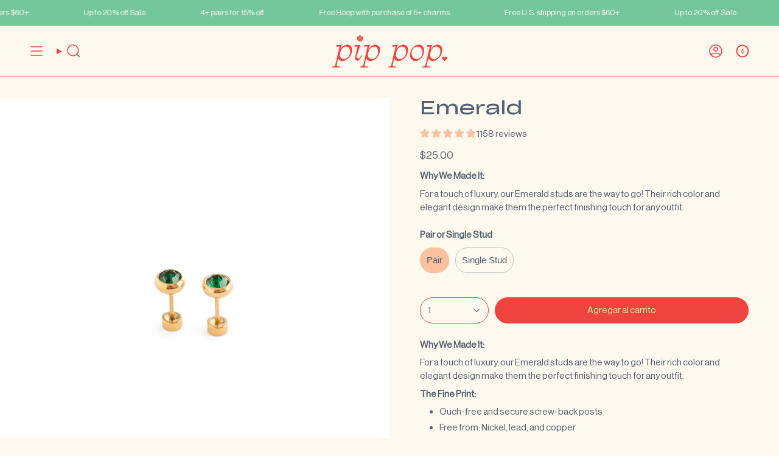

--- FILE ---
content_type: text/html; charset=utf-8
request_url: https://www.pippoppost.com/es/products/the-emerald
body_size: 72396
content:
<!doctype html>
<html class="no-js no-touch supports-no-cookies" lang="es">

<head>
<!-- Google Tag Manager -->

<!-- End Google Tag Manager --><meta charset="UTF-8">
  <meta http-equiv="X-UA-Compatible" content="IE=edge">
  <meta name="viewport" content="width=device-width,initial-scale=1"><meta name="theme-color" content="#ab8c52">
  <link rel="canonical" href="https://www.pippoppost.com/es/products/the-emerald">

  <!-- ======================= Broadcast Theme V6.0.2 ========================= -->

  
    <link rel="icon" type="image/png" href="//www.pippoppost.com/cdn/shop/files/favicon.png?crop=center&height=32&v=1729105500&width=32">
  
<link rel="preconnect" href="https://fonts.shopifycdn.com" crossorigin><!-- Title and description ================================================ -->
  

  <title>
    
    Emerald
    
    
    
      &ndash; Pip Pop Post
    
  </title>

  
    <meta name="description" content="The Pip Pop Emerald stud earring is Hypoallergenic gold and gemstone with a flat screw back. Designed for babies, toddlers, kids, teens, and adults, these earrings offer fun style and comfort. They are waterproof, tarnish proof and perfect for sensitive ears.">
  

  <meta property="og:site_name" content="Pip Pop Post">
<meta property="og:url" content="https://www.pippoppost.com/es/products/the-emerald">
<meta property="og:title" content="Emerald">
<meta property="og:type" content="product">
<meta property="og:description" content="The Pip Pop Emerald stud earring is Hypoallergenic gold and gemstone with a flat screw back. Designed for babies, toddlers, kids, teens, and adults, these earrings offer fun style and comfort. They are waterproof, tarnish proof and perfect for sensitive ears."><meta property="og:image" content="http://www.pippoppost.com/cdn/shop/files/emeraldpp-2.jpg?v=1762441391">
  <meta property="og:image:secure_url" content="https://www.pippoppost.com/cdn/shop/files/emeraldpp-2.jpg?v=1762441391">
  <meta property="og:image:width" content="1067">
  <meta property="og:image:height" content="1067"><meta property="og:price:amount" content="25.00">
  <meta property="og:price:currency" content="USD"><meta name="twitter:card" content="summary_large_image">
<meta name="twitter:title" content="Emerald">
<meta name="twitter:description" content="The Pip Pop Emerald stud earring is Hypoallergenic gold and gemstone with a flat screw back. Designed for babies, toddlers, kids, teens, and adults, these earrings offer fun style and comfort. They are waterproof, tarnish proof and perfect for sensitive ears.">
<style data-shopify>.loading { position: fixed; top: 0; left: 0; z-index: 99999; width: 100%; height: 100%; background: var(--bg); transition: opacity 0.2s ease-out, visibility 0.2s ease-out; }
      body.is-loaded .loading { opacity: 0; visibility: hidden; pointer-events: none; }
      .loading__image__holder { position: absolute; top: 0; left: 0; width: 100%; height: 100%; font-size: 0; display: flex; align-items: center; justify-content: center; }
      .loading__image__holder:nth-child(2) { opacity: 0; }
      .loading__image { max-width: 100px; max-height: 100px; object-fit: contain; }
      .loading--animate .loading__image__holder:nth-child(1) { animation: pulse1 2s infinite ease-in-out; }
      .loading--animate .loading__image__holder:nth-child(2) { animation: pulse2 2s infinite ease-in-out; }
      @keyframes pulse1 {
        0% { opacity: 1; }
        50% { opacity: 0; }
        100% { opacity: 1; }
      }
      @keyframes pulse2 {
        0% { opacity: 0; }
        50% { opacity: 1; }
        100% { opacity: 0; }
      }</style><!-- CSS ================================================================== -->
  <style data-shopify>

  @font-face {
  font-family: Archivo;
  font-weight: 400;
  font-style: normal;
  font-display: swap;
  src: url("//www.pippoppost.com/cdn/fonts/archivo/archivo_n4.dc8d917cc69af0a65ae04d01fd8eeab28a3573c9.woff2") format("woff2"),
       url("//www.pippoppost.com/cdn/fonts/archivo/archivo_n4.bd6b9c34fdb81d7646836be8065ce3c80a2cc984.woff") format("woff");
}

  
  
  
  

  
    
  

  
    
  

  
    
  

  
    
  

  

  
    :root,
    .color-scheme-1 {--COLOR-BG-GRADIENT: #fdf9ef;
      --COLOR-BG: #fdf9ef;
      --COLOR-BG-RGB: 253, 249, 239;

      --COLOR-BG-ACCENT: #fbc19d;
      --COLOR-BG-ACCENT-LIGHTEN: #feefe6;

      /* === Link Color ===*/

      --COLOR-LINK: #ef433d;
      --COLOR-LINK-HOVER: rgba(239, 67, 61, 0.7);
      --COLOR-LINK-OPPOSITE: #ffffff;

      --COLOR-TEXT: #536270;
      --COLOR-TEXT-HOVER: rgba(83, 98, 112, 0.7);
      --COLOR-TEXT-LIGHT: #868f96;
      --COLOR-TEXT-DARK: #2c3c4a;
      --COLOR-TEXT-A5:  rgba(83, 98, 112, 0.05);
      --COLOR-TEXT-A35: rgba(83, 98, 112, 0.35);
      --COLOR-TEXT-A50: rgba(83, 98, 112, 0.5);
      --COLOR-TEXT-A80: rgba(83, 98, 112, 0.8);


      --COLOR-BORDER: rgb(251, 193, 157);
      --COLOR-BORDER-LIGHT: #fcd7be;
      --COLOR-BORDER-DARK: #f7833b;
      --COLOR-BORDER-HAIRLINE: #fbf4e1;

      --overlay-bg: #a9c8e4;

      /* === Bright color ===*/
      --COLOR-ACCENT: #fbc19d;
      --COLOR-ACCENT-HOVER: #ff914d;
      --COLOR-ACCENT-FADE: rgba(251, 193, 157, 0.05);
      --COLOR-ACCENT-LIGHT: #ffffff;

      /* === Default Cart Gradient ===*/

      --FREE-SHIPPING-GRADIENT: linear-gradient(to right, var(--COLOR-ACCENT-LIGHT) 0%, var(--accent) 100%);

      /* === Buttons ===*/
      --BTN-PRIMARY-BG: #ef433d;
      --BTN-PRIMARY-TEXT: #edeaa9;
      --BTN-PRIMARY-BORDER: #f3c8d3;

      
      
        --BTN-PRIMARY-BG-BRIGHTER: #ed2c25;
      

      --BTN-SECONDARY-BG: #fbc19d;
      --BTN-SECONDARY-TEXT: #ef433d;
      --BTN-SECONDARY-BORDER: #fbc19d;

      
      
        --BTN-SECONDARY-BG-BRIGHTER: #fab285;
      

      
--COLOR-BG-BRIGHTER: #faf0d8;

      --COLOR-BG-ALPHA-25: rgba(253, 249, 239, 0.25);
      --COLOR-BG-TRANSPARENT: rgba(253, 249, 239, 0);--COLOR-FOOTER-BG-HAIRLINE: #fbf4e1;

      /* Dynamic color variables */
      --accent: var(--COLOR-ACCENT);
      --accent-fade: var(--COLOR-ACCENT-FADE);
      --accent-hover: var(--COLOR-ACCENT-HOVER);
      --border: var(--COLOR-BORDER);
      --border-dark: var(--COLOR-BORDER-DARK);
      --border-light: var(--COLOR-BORDER-LIGHT);
      --border-hairline: var(--COLOR-BORDER-HAIRLINE);
      --bg: var(--COLOR-BG-GRADIENT, var(--COLOR-BG));
      --bg-accent: var(--COLOR-BG-ACCENT);
      --bg-accent-lighten: var(--COLOR-BG-ACCENT-LIGHTEN);
      --icons: var(--COLOR-TEXT);
      --link: var(--COLOR-LINK);
      --link-hover: var(--COLOR-LINK-HOVER);
      --link-opposite: var(--COLOR-LINK-OPPOSITE);
      --text: var(--COLOR-TEXT);
      --text-dark: var(--COLOR-TEXT-DARK);
      --text-light: var(--COLOR-TEXT-LIGHT);
      --text-hover: var(--COLOR-TEXT-HOVER);
      --text-a5: var(--COLOR-TEXT-A5);
      --text-a35: var(--COLOR-TEXT-A35);
      --text-a50: var(--COLOR-TEXT-A50);
      --text-a80: var(--COLOR-TEXT-A80);
    }
  
    
    .color-scheme-2 {--COLOR-BG-GRADIENT: #edeaa9;
      --COLOR-BG: #edeaa9;
      --COLOR-BG-RGB: 237, 234, 169;

      --COLOR-BG-ACCENT: #fbc19d;
      --COLOR-BG-ACCENT-LIGHTEN: #feefe6;

      /* === Link Color ===*/

      --COLOR-LINK: #536270;
      --COLOR-LINK-HOVER: rgba(83, 98, 112, 0.7);
      --COLOR-LINK-OPPOSITE: #ffffff;

      --COLOR-TEXT: #536270;
      --COLOR-TEXT-HOVER: rgba(83, 98, 112, 0.7);
      --COLOR-TEXT-LIGHT: #818b81;
      --COLOR-TEXT-DARK: #2c3c4a;
      --COLOR-TEXT-A5:  rgba(83, 98, 112, 0.05);
      --COLOR-TEXT-A35: rgba(83, 98, 112, 0.35);
      --COLOR-TEXT-A50: rgba(83, 98, 112, 0.5);
      --COLOR-TEXT-A80: rgba(83, 98, 112, 0.8);


      --COLOR-BORDER: rgb(239, 67, 61);
      --COLOR-BORDER-LIGHT: #ee8668;
      --COLOR-BORDER-DARK: #b7150f;
      --COLOR-BORDER-HAIRLINE: #eae79c;

      --overlay-bg: #f3c8d3;

      /* === Bright color ===*/
      --COLOR-ACCENT: #fbc19d;
      --COLOR-ACCENT-HOVER: #ff914d;
      --COLOR-ACCENT-FADE: rgba(251, 193, 157, 0.05);
      --COLOR-ACCENT-LIGHT: #ffffff;

      /* === Default Cart Gradient ===*/

      --FREE-SHIPPING-GRADIENT: linear-gradient(to right, var(--COLOR-ACCENT-LIGHT) 0%, var(--accent) 100%);

      /* === Buttons ===*/
      --BTN-PRIMARY-BG: #ef433d;
      --BTN-PRIMARY-TEXT: #edeaa9;
      --BTN-PRIMARY-BORDER: #ef433d;

      
      
        --BTN-PRIMARY-BG-BRIGHTER: #ed2c25;
      

      --BTN-SECONDARY-BG: #536270;
      --BTN-SECONDARY-TEXT: #edeaa9;
      --BTN-SECONDARY-BORDER: #fbc19d;

      
      
        --BTN-SECONDARY-BG-BRIGHTER: #485561;
      

      
--COLOR-BG-BRIGHTER: #e9e594;

      --COLOR-BG-ALPHA-25: rgba(237, 234, 169, 0.25);
      --COLOR-BG-TRANSPARENT: rgba(237, 234, 169, 0);--COLOR-FOOTER-BG-HAIRLINE: #eae79c;

      /* Dynamic color variables */
      --accent: var(--COLOR-ACCENT);
      --accent-fade: var(--COLOR-ACCENT-FADE);
      --accent-hover: var(--COLOR-ACCENT-HOVER);
      --border: var(--COLOR-BORDER);
      --border-dark: var(--COLOR-BORDER-DARK);
      --border-light: var(--COLOR-BORDER-LIGHT);
      --border-hairline: var(--COLOR-BORDER-HAIRLINE);
      --bg: var(--COLOR-BG-GRADIENT, var(--COLOR-BG));
      --bg-accent: var(--COLOR-BG-ACCENT);
      --bg-accent-lighten: var(--COLOR-BG-ACCENT-LIGHTEN);
      --icons: var(--COLOR-TEXT);
      --link: var(--COLOR-LINK);
      --link-hover: var(--COLOR-LINK-HOVER);
      --link-opposite: var(--COLOR-LINK-OPPOSITE);
      --text: var(--COLOR-TEXT);
      --text-dark: var(--COLOR-TEXT-DARK);
      --text-light: var(--COLOR-TEXT-LIGHT);
      --text-hover: var(--COLOR-TEXT-HOVER);
      --text-a5: var(--COLOR-TEXT-A5);
      --text-a35: var(--COLOR-TEXT-A35);
      --text-a50: var(--COLOR-TEXT-A50);
      --text-a80: var(--COLOR-TEXT-A80);
    }
  
    
    .color-scheme-3 {--COLOR-BG-GRADIENT: #fbc19d;
      --COLOR-BG: #fbc19d;
      --COLOR-BG-RGB: 251, 193, 157;

      --COLOR-BG-ACCENT: #ffffff;
      --COLOR-BG-ACCENT-LIGHTEN: #ffffff;

      /* === Link Color ===*/

      --COLOR-LINK: #edeaa9;
      --COLOR-LINK-HOVER: rgba(237, 234, 169, 0.7);
      --COLOR-LINK-OPPOSITE: #000000;

      --COLOR-TEXT: #ef433d;
      --COLOR-TEXT-HOVER: rgba(239, 67, 61, 0.7);
      --COLOR-TEXT-LIGHT: #f3695a;
      --COLOR-TEXT-DARK: #d90d06;
      --COLOR-TEXT-A5:  rgba(239, 67, 61, 0.05);
      --COLOR-TEXT-A35: rgba(239, 67, 61, 0.35);
      --COLOR-TEXT-A50: rgba(239, 67, 61, 0.5);
      --COLOR-TEXT-A80: rgba(239, 67, 61, 0.8);


      --COLOR-BORDER: rgb(239, 67, 61);
      --COLOR-BORDER-LIGHT: #f47563;
      --COLOR-BORDER-DARK: #b7150f;
      --COLOR-BORDER-HAIRLINE: #fab88e;

      --overlay-bg: #f3c8d3;

      /* === Bright color ===*/
      --COLOR-ACCENT: #ef433d;
      --COLOR-ACCENT-HOVER: #d90d06;
      --COLOR-ACCENT-FADE: rgba(239, 67, 61, 0.05);
      --COLOR-ACCENT-LIGHT: #ffc8c6;

      /* === Default Cart Gradient ===*/

      --FREE-SHIPPING-GRADIENT: linear-gradient(to right, var(--COLOR-ACCENT-LIGHT) 0%, var(--accent) 100%);

      /* === Buttons ===*/
      --BTN-PRIMARY-BG: #edeaa9;
      --BTN-PRIMARY-TEXT: #536270;
      --BTN-PRIMARY-BORDER: #ef433d;

      
      
        --BTN-PRIMARY-BG-BRIGHTER: #e9e594;
      

      --BTN-SECONDARY-BG: #ef433d;
      --BTN-SECONDARY-TEXT: #edeaa9;
      --BTN-SECONDARY-BORDER: #536270;

      
      
        --BTN-SECONDARY-BG-BRIGHTER: #ed2c25;
      

      
--COLOR-BG-BRIGHTER: #fab285;

      --COLOR-BG-ALPHA-25: rgba(251, 193, 157, 0.25);
      --COLOR-BG-TRANSPARENT: rgba(251, 193, 157, 0);--COLOR-FOOTER-BG-HAIRLINE: #fab88e;

      /* Dynamic color variables */
      --accent: var(--COLOR-ACCENT);
      --accent-fade: var(--COLOR-ACCENT-FADE);
      --accent-hover: var(--COLOR-ACCENT-HOVER);
      --border: var(--COLOR-BORDER);
      --border-dark: var(--COLOR-BORDER-DARK);
      --border-light: var(--COLOR-BORDER-LIGHT);
      --border-hairline: var(--COLOR-BORDER-HAIRLINE);
      --bg: var(--COLOR-BG-GRADIENT, var(--COLOR-BG));
      --bg-accent: var(--COLOR-BG-ACCENT);
      --bg-accent-lighten: var(--COLOR-BG-ACCENT-LIGHTEN);
      --icons: var(--COLOR-TEXT);
      --link: var(--COLOR-LINK);
      --link-hover: var(--COLOR-LINK-HOVER);
      --link-opposite: var(--COLOR-LINK-OPPOSITE);
      --text: var(--COLOR-TEXT);
      --text-dark: var(--COLOR-TEXT-DARK);
      --text-light: var(--COLOR-TEXT-LIGHT);
      --text-hover: var(--COLOR-TEXT-HOVER);
      --text-a5: var(--COLOR-TEXT-A5);
      --text-a35: var(--COLOR-TEXT-A35);
      --text-a50: var(--COLOR-TEXT-A50);
      --text-a80: var(--COLOR-TEXT-A80);
    }
  
    
    .color-scheme-4 {--COLOR-BG-GRADIENT: #ef433d;
      --COLOR-BG: #ef433d;
      --COLOR-BG-RGB: 239, 67, 61;

      --COLOR-BG-ACCENT: #f5f2ec;
      --COLOR-BG-ACCENT-LIGHTEN: #ffffff;

      /* === Link Color ===*/

      --COLOR-LINK: #edeaa9;
      --COLOR-LINK-HOVER: rgba(237, 234, 169, 0.7);
      --COLOR-LINK-OPPOSITE: #000000;

      --COLOR-TEXT: #edeaa9;
      --COLOR-TEXT-HOVER: rgba(237, 234, 169, 0.7);
      --COLOR-TEXT-LIGHT: #eeb889;
      --COLOR-TEXT-DARK: #e8e361;
      --COLOR-TEXT-A5:  rgba(237, 234, 169, 0.05);
      --COLOR-TEXT-A35: rgba(237, 234, 169, 0.35);
      --COLOR-TEXT-A50: rgba(237, 234, 169, 0.5);
      --COLOR-TEXT-A80: rgba(237, 234, 169, 0.8);


      --COLOR-BORDER: rgb(237, 234, 169);
      --COLOR-BORDER-LIGHT: #eea77e;
      --COLOR-BORDER-DARK: #dbd555;
      --COLOR-BORDER-HAIRLINE: #ee352f;

      --overlay-bg: #fbc19d;

      /* === Bright color ===*/
      --COLOR-ACCENT: #edeaa9;
      --COLOR-ACCENT-HOVER: #e8e361;
      --COLOR-ACCENT-FADE: rgba(237, 234, 169, 0.05);
      --COLOR-ACCENT-LIGHT: #ffffff;

      /* === Default Cart Gradient ===*/

      --FREE-SHIPPING-GRADIENT: linear-gradient(to right, var(--COLOR-ACCENT-LIGHT) 0%, var(--accent) 100%);

      /* === Buttons ===*/
      --BTN-PRIMARY-BG: #fbc19d;
      --BTN-PRIMARY-TEXT: #ef433d;
      --BTN-PRIMARY-BORDER: #ef433d;

      
      
        --BTN-PRIMARY-BG-BRIGHTER: #fab285;
      

      --BTN-SECONDARY-BG: #f3c8d3;
      --BTN-SECONDARY-TEXT: #ef433d;
      --BTN-SECONDARY-BORDER: #ef433d;

      
      
        --BTN-SECONDARY-BG-BRIGHTER: #eeb3c2;
      

      
--COLOR-BG-BRIGHTER: #ed2c25;

      --COLOR-BG-ALPHA-25: rgba(239, 67, 61, 0.25);
      --COLOR-BG-TRANSPARENT: rgba(239, 67, 61, 0);--COLOR-FOOTER-BG-HAIRLINE: #ee352f;

      /* Dynamic color variables */
      --accent: var(--COLOR-ACCENT);
      --accent-fade: var(--COLOR-ACCENT-FADE);
      --accent-hover: var(--COLOR-ACCENT-HOVER);
      --border: var(--COLOR-BORDER);
      --border-dark: var(--COLOR-BORDER-DARK);
      --border-light: var(--COLOR-BORDER-LIGHT);
      --border-hairline: var(--COLOR-BORDER-HAIRLINE);
      --bg: var(--COLOR-BG-GRADIENT, var(--COLOR-BG));
      --bg-accent: var(--COLOR-BG-ACCENT);
      --bg-accent-lighten: var(--COLOR-BG-ACCENT-LIGHTEN);
      --icons: var(--COLOR-TEXT);
      --link: var(--COLOR-LINK);
      --link-hover: var(--COLOR-LINK-HOVER);
      --link-opposite: var(--COLOR-LINK-OPPOSITE);
      --text: var(--COLOR-TEXT);
      --text-dark: var(--COLOR-TEXT-DARK);
      --text-light: var(--COLOR-TEXT-LIGHT);
      --text-hover: var(--COLOR-TEXT-HOVER);
      --text-a5: var(--COLOR-TEXT-A5);
      --text-a35: var(--COLOR-TEXT-A35);
      --text-a50: var(--COLOR-TEXT-A50);
      --text-a80: var(--COLOR-TEXT-A80);
    }
  
    
    .color-scheme-5 {--COLOR-BG-GRADIENT: #c3e0a4;
      --COLOR-BG: #c3e0a4;
      --COLOR-BG-RGB: 195, 224, 164;

      --COLOR-BG-ACCENT: #f5f2ec;
      --COLOR-BG-ACCENT-LIGHTEN: #ffffff;

      /* === Link Color ===*/

      --COLOR-LINK: #ef433d;
      --COLOR-LINK-HOVER: rgba(239, 67, 61, 0.7);
      --COLOR-LINK-OPPOSITE: #ffffff;

      --COLOR-TEXT: #536270;
      --COLOR-TEXT-HOVER: rgba(83, 98, 112, 0.7);
      --COLOR-TEXT-LIGHT: #758880;
      --COLOR-TEXT-DARK: #2c3c4a;
      --COLOR-TEXT-A5:  rgba(83, 98, 112, 0.05);
      --COLOR-TEXT-A35: rgba(83, 98, 112, 0.35);
      --COLOR-TEXT-A50: rgba(83, 98, 112, 0.5);
      --COLOR-TEXT-A80: rgba(83, 98, 112, 0.8);


      --COLOR-BORDER: rgb(251, 193, 157);
      --COLOR-BORDER-LIGHT: #e5cda0;
      --COLOR-BORDER-DARK: #f7833b;
      --COLOR-BORDER-HAIRLINE: #bbdc99;

      --overlay-bg: #edeaa9;

      /* === Bright color ===*/
      --COLOR-ACCENT: #ef433d;
      --COLOR-ACCENT-HOVER: #d90d06;
      --COLOR-ACCENT-FADE: rgba(239, 67, 61, 0.05);
      --COLOR-ACCENT-LIGHT: #ffc8c6;

      /* === Default Cart Gradient ===*/

      --FREE-SHIPPING-GRADIENT: linear-gradient(to right, var(--COLOR-ACCENT-LIGHT) 0%, var(--accent) 100%);

      /* === Buttons ===*/
      --BTN-PRIMARY-BG: #fbc19d;
      --BTN-PRIMARY-TEXT: #ef433d;
      --BTN-PRIMARY-BORDER: #ef433d;

      
      
        --BTN-PRIMARY-BG-BRIGHTER: #fab285;
      

      --BTN-SECONDARY-BG: #f3c8d3;
      --BTN-SECONDARY-TEXT: #ef433d;
      --BTN-SECONDARY-BORDER: #edeaa9;

      
      
        --BTN-SECONDARY-BG-BRIGHTER: #eeb3c2;
      

      
--COLOR-BG-BRIGHTER: #b6da91;

      --COLOR-BG-ALPHA-25: rgba(195, 224, 164, 0.25);
      --COLOR-BG-TRANSPARENT: rgba(195, 224, 164, 0);--COLOR-FOOTER-BG-HAIRLINE: #bbdc99;

      /* Dynamic color variables */
      --accent: var(--COLOR-ACCENT);
      --accent-fade: var(--COLOR-ACCENT-FADE);
      --accent-hover: var(--COLOR-ACCENT-HOVER);
      --border: var(--COLOR-BORDER);
      --border-dark: var(--COLOR-BORDER-DARK);
      --border-light: var(--COLOR-BORDER-LIGHT);
      --border-hairline: var(--COLOR-BORDER-HAIRLINE);
      --bg: var(--COLOR-BG-GRADIENT, var(--COLOR-BG));
      --bg-accent: var(--COLOR-BG-ACCENT);
      --bg-accent-lighten: var(--COLOR-BG-ACCENT-LIGHTEN);
      --icons: var(--COLOR-TEXT);
      --link: var(--COLOR-LINK);
      --link-hover: var(--COLOR-LINK-HOVER);
      --link-opposite: var(--COLOR-LINK-OPPOSITE);
      --text: var(--COLOR-TEXT);
      --text-dark: var(--COLOR-TEXT-DARK);
      --text-light: var(--COLOR-TEXT-LIGHT);
      --text-hover: var(--COLOR-TEXT-HOVER);
      --text-a5: var(--COLOR-TEXT-A5);
      --text-a35: var(--COLOR-TEXT-A35);
      --text-a50: var(--COLOR-TEXT-A50);
      --text-a80: var(--COLOR-TEXT-A80);
    }
  
    
    .color-scheme-6 {--COLOR-BG-GRADIENT: #f3c8d3;
      --COLOR-BG: #f3c8d3;
      --COLOR-BG-RGB: 243, 200, 211;

      --COLOR-BG-ACCENT: #f5f2ec;
      --COLOR-BG-ACCENT-LIGHTEN: #ffffff;

      /* === Link Color ===*/

      --COLOR-LINK: #282c2e;
      --COLOR-LINK-HOVER: rgba(40, 44, 46, 0.7);
      --COLOR-LINK-OPPOSITE: #ffffff;

      --COLOR-TEXT: #536270;
      --COLOR-TEXT-HOVER: rgba(83, 98, 112, 0.7);
      --COLOR-TEXT-LIGHT: #83818e;
      --COLOR-TEXT-DARK: #2c3c4a;
      --COLOR-TEXT-A5:  rgba(83, 98, 112, 0.05);
      --COLOR-TEXT-A35: rgba(83, 98, 112, 0.35);
      --COLOR-TEXT-A50: rgba(83, 98, 112, 0.5);
      --COLOR-TEXT-A80: rgba(83, 98, 112, 0.8);


      --COLOR-BORDER: rgb(239, 67, 61);
      --COLOR-BORDER-LIGHT: #f17879;
      --COLOR-BORDER-DARK: #b7150f;
      --COLOR-BORDER-HAIRLINE: #f0bbc9;

      --overlay-bg: #000000;

      /* === Bright color ===*/
      --COLOR-ACCENT: #ab8c52;
      --COLOR-ACCENT-HOVER: #806430;
      --COLOR-ACCENT-FADE: rgba(171, 140, 82, 0.05);
      --COLOR-ACCENT-LIGHT: #e8d4ae;

      /* === Default Cart Gradient ===*/

      --FREE-SHIPPING-GRADIENT: linear-gradient(to right, var(--COLOR-ACCENT-LIGHT) 0%, var(--accent) 100%);

      /* === Buttons ===*/
      --BTN-PRIMARY-BG: #ef433d;
      --BTN-PRIMARY-TEXT: #edeaa9;
      --BTN-PRIMARY-BORDER: #ef433d;

      
      
        --BTN-PRIMARY-BG-BRIGHTER: #ed2c25;
      

      --BTN-SECONDARY-BG: #ab8c52;
      --BTN-SECONDARY-TEXT: #ffffff;
      --BTN-SECONDARY-BORDER: #ab8c52;

      
      
        --BTN-SECONDARY-BG-BRIGHTER: #9a7e4a;
      

      
--COLOR-BG-BRIGHTER: #eeb3c2;

      --COLOR-BG-ALPHA-25: rgba(243, 200, 211, 0.25);
      --COLOR-BG-TRANSPARENT: rgba(243, 200, 211, 0);--COLOR-FOOTER-BG-HAIRLINE: #f0bbc9;

      /* Dynamic color variables */
      --accent: var(--COLOR-ACCENT);
      --accent-fade: var(--COLOR-ACCENT-FADE);
      --accent-hover: var(--COLOR-ACCENT-HOVER);
      --border: var(--COLOR-BORDER);
      --border-dark: var(--COLOR-BORDER-DARK);
      --border-light: var(--COLOR-BORDER-LIGHT);
      --border-hairline: var(--COLOR-BORDER-HAIRLINE);
      --bg: var(--COLOR-BG-GRADIENT, var(--COLOR-BG));
      --bg-accent: var(--COLOR-BG-ACCENT);
      --bg-accent-lighten: var(--COLOR-BG-ACCENT-LIGHTEN);
      --icons: var(--COLOR-TEXT);
      --link: var(--COLOR-LINK);
      --link-hover: var(--COLOR-LINK-HOVER);
      --link-opposite: var(--COLOR-LINK-OPPOSITE);
      --text: var(--COLOR-TEXT);
      --text-dark: var(--COLOR-TEXT-DARK);
      --text-light: var(--COLOR-TEXT-LIGHT);
      --text-hover: var(--COLOR-TEXT-HOVER);
      --text-a5: var(--COLOR-TEXT-A5);
      --text-a35: var(--COLOR-TEXT-A35);
      --text-a50: var(--COLOR-TEXT-A50);
      --text-a80: var(--COLOR-TEXT-A80);
    }
  
    
    .color-scheme-7 {--COLOR-BG-GRADIENT: #74c69b;
      --COLOR-BG: #74c69b;
      --COLOR-BG-RGB: 116, 198, 155;

      --COLOR-BG-ACCENT: #c3e0a4;
      --COLOR-BG-ACCENT-LIGHTEN: #e9f3dd;

      /* === Link Color ===*/

      --COLOR-LINK: #fbc19d;
      --COLOR-LINK-HOVER: rgba(251, 193, 157, 0.7);
      --COLOR-LINK-OPPOSITE: #000000;

      --COLOR-TEXT: #fdf9ef;
      --COLOR-TEXT-HOVER: rgba(253, 249, 239, 0.7);
      --COLOR-TEXT-LIGHT: #d4ead6;
      --COLOR-TEXT-DARK: #fadfa6;
      --COLOR-TEXT-A5:  rgba(253, 249, 239, 0.05);
      --COLOR-TEXT-A35: rgba(253, 249, 239, 0.35);
      --COLOR-TEXT-A50: rgba(253, 249, 239, 0.5);
      --COLOR-TEXT-A80: rgba(253, 249, 239, 0.8);


      --COLOR-BORDER: rgb(251, 193, 157);
      --COLOR-BORDER-LIGHT: #c5c39c;
      --COLOR-BORDER-DARK: #f7833b;
      --COLOR-BORDER-HAIRLINE: #69c293;

      --overlay-bg: #edeaa9;

      /* === Bright color ===*/
      --COLOR-ACCENT: #fbc19d;
      --COLOR-ACCENT-HOVER: #ff914d;
      --COLOR-ACCENT-FADE: rgba(251, 193, 157, 0.05);
      --COLOR-ACCENT-LIGHT: #ffffff;

      /* === Default Cart Gradient ===*/

      --FREE-SHIPPING-GRADIENT: linear-gradient(to right, var(--COLOR-ACCENT-LIGHT) 0%, var(--accent) 100%);

      /* === Buttons ===*/
      --BTN-PRIMARY-BG: #fbc19d;
      --BTN-PRIMARY-TEXT: #ef433d;
      --BTN-PRIMARY-BORDER: #edeaa9;

      
      
        --BTN-PRIMARY-BG-BRIGHTER: #fab285;
      

      --BTN-SECONDARY-BG: #f3c8d3;
      --BTN-SECONDARY-TEXT: #ef433d;
      --BTN-SECONDARY-BORDER: #f3c8d3;

      
      
        --BTN-SECONDARY-BG-BRIGHTER: #eeb3c2;
      

      
--COLOR-BG-BRIGHTER: #62bf8e;

      --COLOR-BG-ALPHA-25: rgba(116, 198, 155, 0.25);
      --COLOR-BG-TRANSPARENT: rgba(116, 198, 155, 0);--COLOR-FOOTER-BG-HAIRLINE: #69c293;

      /* Dynamic color variables */
      --accent: var(--COLOR-ACCENT);
      --accent-fade: var(--COLOR-ACCENT-FADE);
      --accent-hover: var(--COLOR-ACCENT-HOVER);
      --border: var(--COLOR-BORDER);
      --border-dark: var(--COLOR-BORDER-DARK);
      --border-light: var(--COLOR-BORDER-LIGHT);
      --border-hairline: var(--COLOR-BORDER-HAIRLINE);
      --bg: var(--COLOR-BG-GRADIENT, var(--COLOR-BG));
      --bg-accent: var(--COLOR-BG-ACCENT);
      --bg-accent-lighten: var(--COLOR-BG-ACCENT-LIGHTEN);
      --icons: var(--COLOR-TEXT);
      --link: var(--COLOR-LINK);
      --link-hover: var(--COLOR-LINK-HOVER);
      --link-opposite: var(--COLOR-LINK-OPPOSITE);
      --text: var(--COLOR-TEXT);
      --text-dark: var(--COLOR-TEXT-DARK);
      --text-light: var(--COLOR-TEXT-LIGHT);
      --text-hover: var(--COLOR-TEXT-HOVER);
      --text-a5: var(--COLOR-TEXT-A5);
      --text-a35: var(--COLOR-TEXT-A35);
      --text-a50: var(--COLOR-TEXT-A50);
      --text-a80: var(--COLOR-TEXT-A80);
    }
  
    
    .color-scheme-8 {--COLOR-BG-GRADIENT: #eae6dd;
      --COLOR-BG: #eae6dd;
      --COLOR-BG-RGB: 234, 230, 221;

      --COLOR-BG-ACCENT: #f5f2ec;
      --COLOR-BG-ACCENT-LIGHTEN: #ffffff;

      /* === Link Color ===*/

      --COLOR-LINK: #282c2e;
      --COLOR-LINK-HOVER: rgba(40, 44, 46, 0.7);
      --COLOR-LINK-OPPOSITE: #ffffff;

      --COLOR-TEXT: #212121;
      --COLOR-TEXT-HOVER: rgba(33, 33, 33, 0.7);
      --COLOR-TEXT-LIGHT: #5d5c59;
      --COLOR-TEXT-DARK: #000000;
      --COLOR-TEXT-A5:  rgba(33, 33, 33, 0.05);
      --COLOR-TEXT-A35: rgba(33, 33, 33, 0.35);
      --COLOR-TEXT-A50: rgba(33, 33, 33, 0.5);
      --COLOR-TEXT-A80: rgba(33, 33, 33, 0.8);


      --COLOR-BORDER: rgb(209, 205, 196);
      --COLOR-BORDER-LIGHT: #dbd7ce;
      --COLOR-BORDER-DARK: #a49c8b;
      --COLOR-BORDER-HAIRLINE: #e4dfd4;

      --overlay-bg: #000000;

      /* === Bright color ===*/
      --COLOR-ACCENT: #ab8c52;
      --COLOR-ACCENT-HOVER: #806430;
      --COLOR-ACCENT-FADE: rgba(171, 140, 82, 0.05);
      --COLOR-ACCENT-LIGHT: #e8d4ae;

      /* === Default Cart Gradient ===*/

      --FREE-SHIPPING-GRADIENT: linear-gradient(to right, var(--COLOR-ACCENT-LIGHT) 0%, var(--accent) 100%);

      /* === Buttons ===*/
      --BTN-PRIMARY-BG: #212121;
      --BTN-PRIMARY-TEXT: #ffffff;
      --BTN-PRIMARY-BORDER: #212121;

      
      
        --BTN-PRIMARY-BG-BRIGHTER: #3b3b3b;
      

      --BTN-SECONDARY-BG: #ab8c52;
      --BTN-SECONDARY-TEXT: #ffffff;
      --BTN-SECONDARY-BORDER: #ab8c52;

      
      
        --BTN-SECONDARY-BG-BRIGHTER: #9a7e4a;
      

      
--COLOR-BG-BRIGHTER: #e0dacd;

      --COLOR-BG-ALPHA-25: rgba(234, 230, 221, 0.25);
      --COLOR-BG-TRANSPARENT: rgba(234, 230, 221, 0);--COLOR-FOOTER-BG-HAIRLINE: #e4dfd4;

      /* Dynamic color variables */
      --accent: var(--COLOR-ACCENT);
      --accent-fade: var(--COLOR-ACCENT-FADE);
      --accent-hover: var(--COLOR-ACCENT-HOVER);
      --border: var(--COLOR-BORDER);
      --border-dark: var(--COLOR-BORDER-DARK);
      --border-light: var(--COLOR-BORDER-LIGHT);
      --border-hairline: var(--COLOR-BORDER-HAIRLINE);
      --bg: var(--COLOR-BG-GRADIENT, var(--COLOR-BG));
      --bg-accent: var(--COLOR-BG-ACCENT);
      --bg-accent-lighten: var(--COLOR-BG-ACCENT-LIGHTEN);
      --icons: var(--COLOR-TEXT);
      --link: var(--COLOR-LINK);
      --link-hover: var(--COLOR-LINK-HOVER);
      --link-opposite: var(--COLOR-LINK-OPPOSITE);
      --text: var(--COLOR-TEXT);
      --text-dark: var(--COLOR-TEXT-DARK);
      --text-light: var(--COLOR-TEXT-LIGHT);
      --text-hover: var(--COLOR-TEXT-HOVER);
      --text-a5: var(--COLOR-TEXT-A5);
      --text-a35: var(--COLOR-TEXT-A35);
      --text-a50: var(--COLOR-TEXT-A50);
      --text-a80: var(--COLOR-TEXT-A80);
    }
  
    
    .color-scheme-9 {--COLOR-BG-GRADIENT: #fcfbf9;
      --COLOR-BG: #fcfbf9;
      --COLOR-BG-RGB: 252, 251, 249;

      --COLOR-BG-ACCENT: #f5f2ec;
      --COLOR-BG-ACCENT-LIGHTEN: #ffffff;

      /* === Link Color ===*/

      --COLOR-LINK: #282c2e;
      --COLOR-LINK-HOVER: rgba(40, 44, 46, 0.7);
      --COLOR-LINK-OPPOSITE: #ffffff;

      --COLOR-TEXT: #212121;
      --COLOR-TEXT-HOVER: rgba(33, 33, 33, 0.7);
      --COLOR-TEXT-LIGHT: #636262;
      --COLOR-TEXT-DARK: #000000;
      --COLOR-TEXT-A5:  rgba(33, 33, 33, 0.05);
      --COLOR-TEXT-A35: rgba(33, 33, 33, 0.35);
      --COLOR-TEXT-A50: rgba(33, 33, 33, 0.5);
      --COLOR-TEXT-A80: rgba(33, 33, 33, 0.8);


      --COLOR-BORDER: rgb(234, 234, 234);
      --COLOR-BORDER-LIGHT: #f1f1f0;
      --COLOR-BORDER-DARK: #b7b7b7;
      --COLOR-BORDER-HAIRLINE: #f7f4ef;

      --overlay-bg: #000000;

      /* === Bright color ===*/
      --COLOR-ACCENT: #ab8c52;
      --COLOR-ACCENT-HOVER: #806430;
      --COLOR-ACCENT-FADE: rgba(171, 140, 82, 0.05);
      --COLOR-ACCENT-LIGHT: #e8d4ae;

      /* === Default Cart Gradient ===*/

      --FREE-SHIPPING-GRADIENT: linear-gradient(to right, var(--COLOR-ACCENT-LIGHT) 0%, var(--accent) 100%);

      /* === Buttons ===*/
      --BTN-PRIMARY-BG: #212121;
      --BTN-PRIMARY-TEXT: #ffffff;
      --BTN-PRIMARY-BORDER: #212121;

      
      
        --BTN-PRIMARY-BG-BRIGHTER: #3b3b3b;
      

      --BTN-SECONDARY-BG: #f5f2ec;
      --BTN-SECONDARY-TEXT: #212121;
      --BTN-SECONDARY-BORDER: #f5f2ec;

      
      
        --BTN-SECONDARY-BG-BRIGHTER: #ece7db;
      

      
--COLOR-BG-BRIGHTER: #f4f0e8;

      --COLOR-BG-ALPHA-25: rgba(252, 251, 249, 0.25);
      --COLOR-BG-TRANSPARENT: rgba(252, 251, 249, 0);--COLOR-FOOTER-BG-HAIRLINE: #f7f4ef;

      /* Dynamic color variables */
      --accent: var(--COLOR-ACCENT);
      --accent-fade: var(--COLOR-ACCENT-FADE);
      --accent-hover: var(--COLOR-ACCENT-HOVER);
      --border: var(--COLOR-BORDER);
      --border-dark: var(--COLOR-BORDER-DARK);
      --border-light: var(--COLOR-BORDER-LIGHT);
      --border-hairline: var(--COLOR-BORDER-HAIRLINE);
      --bg: var(--COLOR-BG-GRADIENT, var(--COLOR-BG));
      --bg-accent: var(--COLOR-BG-ACCENT);
      --bg-accent-lighten: var(--COLOR-BG-ACCENT-LIGHTEN);
      --icons: var(--COLOR-TEXT);
      --link: var(--COLOR-LINK);
      --link-hover: var(--COLOR-LINK-HOVER);
      --link-opposite: var(--COLOR-LINK-OPPOSITE);
      --text: var(--COLOR-TEXT);
      --text-dark: var(--COLOR-TEXT-DARK);
      --text-light: var(--COLOR-TEXT-LIGHT);
      --text-hover: var(--COLOR-TEXT-HOVER);
      --text-a5: var(--COLOR-TEXT-A5);
      --text-a35: var(--COLOR-TEXT-A35);
      --text-a50: var(--COLOR-TEXT-A50);
      --text-a80: var(--COLOR-TEXT-A80);
    }
  
    
    .color-scheme-10 {--COLOR-BG-GRADIENT: rgba(0,0,0,0);
      --COLOR-BG: rgba(0,0,0,0);
      --COLOR-BG-RGB: 0, 0, 0;

      --COLOR-BG-ACCENT: #f5f2ec;
      --COLOR-BG-ACCENT-LIGHTEN: #ffffff;

      /* === Link Color ===*/

      --COLOR-LINK: #282c2e;
      --COLOR-LINK-HOVER: rgba(40, 44, 46, 0.7);
      --COLOR-LINK-OPPOSITE: #ffffff;

      --COLOR-TEXT: #ffffff;
      --COLOR-TEXT-HOVER: rgba(255, 255, 255, 0.7);
      --COLOR-TEXT-LIGHT: rgba(179, 179, 179, 0.7);
      --COLOR-TEXT-DARK: #d9d9d9;
      --COLOR-TEXT-A5:  rgba(255, 255, 255, 0.05);
      --COLOR-TEXT-A35: rgba(255, 255, 255, 0.35);
      --COLOR-TEXT-A50: rgba(255, 255, 255, 0.5);
      --COLOR-TEXT-A80: rgba(255, 255, 255, 0.8);


      --COLOR-BORDER: rgb(209, 205, 196);
      --COLOR-BORDER-LIGHT: rgba(125, 123, 118, 0.6);
      --COLOR-BORDER-DARK: #a49c8b;
      --COLOR-BORDER-HAIRLINE: rgba(0, 0, 0, 0.0);

      --overlay-bg: #000000;

      /* === Bright color ===*/
      --COLOR-ACCENT: #ab8c52;
      --COLOR-ACCENT-HOVER: #806430;
      --COLOR-ACCENT-FADE: rgba(171, 140, 82, 0.05);
      --COLOR-ACCENT-LIGHT: #e8d4ae;

      /* === Default Cart Gradient ===*/

      --FREE-SHIPPING-GRADIENT: linear-gradient(to right, var(--COLOR-ACCENT-LIGHT) 0%, var(--accent) 100%);

      /* === Buttons ===*/
      --BTN-PRIMARY-BG: #212121;
      --BTN-PRIMARY-TEXT: #ffffff;
      --BTN-PRIMARY-BORDER: #ffffff;

      
      
        --BTN-PRIMARY-BG-BRIGHTER: #3b3b3b;
      

      --BTN-SECONDARY-BG: #ab8c52;
      --BTN-SECONDARY-TEXT: #ffffff;
      --BTN-SECONDARY-BORDER: #ab8c52;

      
      
        --BTN-SECONDARY-BG-BRIGHTER: #9a7e4a;
      

      
--COLOR-BG-BRIGHTER: rgba(26, 26, 26, 0.0);

      --COLOR-BG-ALPHA-25: rgba(0, 0, 0, 0.25);
      --COLOR-BG-TRANSPARENT: rgba(0, 0, 0, 0);--COLOR-FOOTER-BG-HAIRLINE: rgba(8, 8, 8, 0.0);

      /* Dynamic color variables */
      --accent: var(--COLOR-ACCENT);
      --accent-fade: var(--COLOR-ACCENT-FADE);
      --accent-hover: var(--COLOR-ACCENT-HOVER);
      --border: var(--COLOR-BORDER);
      --border-dark: var(--COLOR-BORDER-DARK);
      --border-light: var(--COLOR-BORDER-LIGHT);
      --border-hairline: var(--COLOR-BORDER-HAIRLINE);
      --bg: var(--COLOR-BG-GRADIENT, var(--COLOR-BG));
      --bg-accent: var(--COLOR-BG-ACCENT);
      --bg-accent-lighten: var(--COLOR-BG-ACCENT-LIGHTEN);
      --icons: var(--COLOR-TEXT);
      --link: var(--COLOR-LINK);
      --link-hover: var(--COLOR-LINK-HOVER);
      --link-opposite: var(--COLOR-LINK-OPPOSITE);
      --text: var(--COLOR-TEXT);
      --text-dark: var(--COLOR-TEXT-DARK);
      --text-light: var(--COLOR-TEXT-LIGHT);
      --text-hover: var(--COLOR-TEXT-HOVER);
      --text-a5: var(--COLOR-TEXT-A5);
      --text-a35: var(--COLOR-TEXT-A35);
      --text-a50: var(--COLOR-TEXT-A50);
      --text-a80: var(--COLOR-TEXT-A80);
    }
  
    
    .color-scheme-11 {--COLOR-BG-GRADIENT: rgba(0,0,0,0);
      --COLOR-BG: rgba(0,0,0,0);
      --COLOR-BG-RGB: 0, 0, 0;

      --COLOR-BG-ACCENT: #f5f2ec;
      --COLOR-BG-ACCENT-LIGHTEN: #ffffff;

      /* === Link Color ===*/

      --COLOR-LINK: #282c2e;
      --COLOR-LINK-HOVER: rgba(40, 44, 46, 0.7);
      --COLOR-LINK-OPPOSITE: #ffffff;

      --COLOR-TEXT: #ffffff;
      --COLOR-TEXT-HOVER: rgba(255, 255, 255, 0.7);
      --COLOR-TEXT-LIGHT: rgba(179, 179, 179, 0.7);
      --COLOR-TEXT-DARK: #d9d9d9;
      --COLOR-TEXT-A5:  rgba(255, 255, 255, 0.05);
      --COLOR-TEXT-A35: rgba(255, 255, 255, 0.35);
      --COLOR-TEXT-A50: rgba(255, 255, 255, 0.5);
      --COLOR-TEXT-A80: rgba(255, 255, 255, 0.8);


      --COLOR-BORDER: rgb(209, 205, 196);
      --COLOR-BORDER-LIGHT: rgba(125, 123, 118, 0.6);
      --COLOR-BORDER-DARK: #a49c8b;
      --COLOR-BORDER-HAIRLINE: rgba(0, 0, 0, 0.0);

      --overlay-bg: #000000;

      /* === Bright color ===*/
      --COLOR-ACCENT: #ab8c52;
      --COLOR-ACCENT-HOVER: #806430;
      --COLOR-ACCENT-FADE: rgba(171, 140, 82, 0.05);
      --COLOR-ACCENT-LIGHT: #e8d4ae;

      /* === Default Cart Gradient ===*/

      --FREE-SHIPPING-GRADIENT: linear-gradient(to right, var(--COLOR-ACCENT-LIGHT) 0%, var(--accent) 100%);

      /* === Buttons ===*/
      --BTN-PRIMARY-BG: #212121;
      --BTN-PRIMARY-TEXT: #ffffff;
      --BTN-PRIMARY-BORDER: #ffffff;

      
      
        --BTN-PRIMARY-BG-BRIGHTER: #3b3b3b;
      

      --BTN-SECONDARY-BG: #ab8c52;
      --BTN-SECONDARY-TEXT: #ffffff;
      --BTN-SECONDARY-BORDER: #ab8c52;

      
      
        --BTN-SECONDARY-BG-BRIGHTER: #9a7e4a;
      

      
--COLOR-BG-BRIGHTER: rgba(26, 26, 26, 0.0);

      --COLOR-BG-ALPHA-25: rgba(0, 0, 0, 0.25);
      --COLOR-BG-TRANSPARENT: rgba(0, 0, 0, 0);--COLOR-FOOTER-BG-HAIRLINE: rgba(8, 8, 8, 0.0);

      /* Dynamic color variables */
      --accent: var(--COLOR-ACCENT);
      --accent-fade: var(--COLOR-ACCENT-FADE);
      --accent-hover: var(--COLOR-ACCENT-HOVER);
      --border: var(--COLOR-BORDER);
      --border-dark: var(--COLOR-BORDER-DARK);
      --border-light: var(--COLOR-BORDER-LIGHT);
      --border-hairline: var(--COLOR-BORDER-HAIRLINE);
      --bg: var(--COLOR-BG-GRADIENT, var(--COLOR-BG));
      --bg-accent: var(--COLOR-BG-ACCENT);
      --bg-accent-lighten: var(--COLOR-BG-ACCENT-LIGHTEN);
      --icons: var(--COLOR-TEXT);
      --link: var(--COLOR-LINK);
      --link-hover: var(--COLOR-LINK-HOVER);
      --link-opposite: var(--COLOR-LINK-OPPOSITE);
      --text: var(--COLOR-TEXT);
      --text-dark: var(--COLOR-TEXT-DARK);
      --text-light: var(--COLOR-TEXT-LIGHT);
      --text-hover: var(--COLOR-TEXT-HOVER);
      --text-a5: var(--COLOR-TEXT-A5);
      --text-a35: var(--COLOR-TEXT-A35);
      --text-a50: var(--COLOR-TEXT-A50);
      --text-a80: var(--COLOR-TEXT-A80);
    }
  
    
    .color-scheme-72e66157-caf0-4d8f-b675-497bfc3a381f {--COLOR-BG-GRADIENT: #fdf9ef;
      --COLOR-BG: #fdf9ef;
      --COLOR-BG-RGB: 253, 249, 239;

      --COLOR-BG-ACCENT: #fdf9ef;
      --COLOR-BG-ACCENT-LIGHTEN: #ffffff;

      /* === Link Color ===*/

      --COLOR-LINK: #c3e0a4;
      --COLOR-LINK-HOVER: rgba(195, 224, 164, 0.7);
      --COLOR-LINK-OPPOSITE: #000000;

      --COLOR-TEXT: #536270;
      --COLOR-TEXT-HOVER: rgba(83, 98, 112, 0.7);
      --COLOR-TEXT-LIGHT: #868f96;
      --COLOR-TEXT-DARK: #2c3c4a;
      --COLOR-TEXT-A5:  rgba(83, 98, 112, 0.05);
      --COLOR-TEXT-A35: rgba(83, 98, 112, 0.35);
      --COLOR-TEXT-A50: rgba(83, 98, 112, 0.5);
      --COLOR-TEXT-A80: rgba(83, 98, 112, 0.8);


      --COLOR-BORDER: rgb(239, 67, 61);
      --COLOR-BORDER-LIGHT: #f58c84;
      --COLOR-BORDER-DARK: #b7150f;
      --COLOR-BORDER-HAIRLINE: #fbf4e1;

      --overlay-bg: #edeaa9;

      /* === Bright color ===*/
      --COLOR-ACCENT: #ef433d;
      --COLOR-ACCENT-HOVER: #d90d06;
      --COLOR-ACCENT-FADE: rgba(239, 67, 61, 0.05);
      --COLOR-ACCENT-LIGHT: #ffc8c6;

      /* === Default Cart Gradient ===*/

      --FREE-SHIPPING-GRADIENT: linear-gradient(to right, var(--COLOR-ACCENT-LIGHT) 0%, var(--accent) 100%);

      /* === Buttons ===*/
      --BTN-PRIMARY-BG: #ef433d;
      --BTN-PRIMARY-TEXT: #edeaa9;
      --BTN-PRIMARY-BORDER: #f3c8d3;

      
      
        --BTN-PRIMARY-BG-BRIGHTER: #ed2c25;
      

      --BTN-SECONDARY-BG: #edeaa9;
      --BTN-SECONDARY-TEXT: #ef433d;
      --BTN-SECONDARY-BORDER: #c3e0a4;

      
      
        --BTN-SECONDARY-BG-BRIGHTER: #e9e594;
      

      
--COLOR-BG-BRIGHTER: #faf0d8;

      --COLOR-BG-ALPHA-25: rgba(253, 249, 239, 0.25);
      --COLOR-BG-TRANSPARENT: rgba(253, 249, 239, 0);--COLOR-FOOTER-BG-HAIRLINE: #fbf4e1;

      /* Dynamic color variables */
      --accent: var(--COLOR-ACCENT);
      --accent-fade: var(--COLOR-ACCENT-FADE);
      --accent-hover: var(--COLOR-ACCENT-HOVER);
      --border: var(--COLOR-BORDER);
      --border-dark: var(--COLOR-BORDER-DARK);
      --border-light: var(--COLOR-BORDER-LIGHT);
      --border-hairline: var(--COLOR-BORDER-HAIRLINE);
      --bg: var(--COLOR-BG-GRADIENT, var(--COLOR-BG));
      --bg-accent: var(--COLOR-BG-ACCENT);
      --bg-accent-lighten: var(--COLOR-BG-ACCENT-LIGHTEN);
      --icons: var(--COLOR-TEXT);
      --link: var(--COLOR-LINK);
      --link-hover: var(--COLOR-LINK-HOVER);
      --link-opposite: var(--COLOR-LINK-OPPOSITE);
      --text: var(--COLOR-TEXT);
      --text-dark: var(--COLOR-TEXT-DARK);
      --text-light: var(--COLOR-TEXT-LIGHT);
      --text-hover: var(--COLOR-TEXT-HOVER);
      --text-a5: var(--COLOR-TEXT-A5);
      --text-a35: var(--COLOR-TEXT-A35);
      --text-a50: var(--COLOR-TEXT-A50);
      --text-a80: var(--COLOR-TEXT-A80);
    }
  

  body, .color-scheme-1, .color-scheme-2, .color-scheme-3, .color-scheme-4, .color-scheme-5, .color-scheme-6, .color-scheme-7, .color-scheme-8, .color-scheme-9, .color-scheme-10, .color-scheme-11, .color-scheme-72e66157-caf0-4d8f-b675-497bfc3a381f {
    color: var(--text);
    background: var(--bg);
  }

  :root {
    --scrollbar-width: 0px;

    /* === Product grid sale tags ===*/
    --COLOR-SALE-BG: #ef433d;
    --COLOR-SALE-TEXT: #edeaa9;

    /* === Product grid badges ===*/
    --COLOR-BADGE-BG: #f3c8d3;
    --COLOR-BADGE-TEXT: #536270;

    /* === Quick Add ===*/
    --COLOR-QUICK-ADD-BG: #fbc19d;
    --COLOR-QUICK-ADD-TEXT: #ef433d;

    /* === Product sale color ===*/
    --COLOR-SALE: #ef433d;

    /* === Helper colors for form error states ===*/
    --COLOR-ERROR: #721C24;
    --COLOR-ERROR-BG: #F8D7DA;
    --COLOR-ERROR-BORDER: #F5C6CB;

    --COLOR-SUCCESS: #56AD6A;
    --COLOR-SUCCESS-BG: rgba(86, 173, 106, 0.2);

    
      --RADIUS: 300px;
      --RADIUS-SELECT: 22px;
    

    --COLOR-HEADER-LINK: #ef433d;
    --COLOR-HEADER-LINK-HOVER: rgba(239, 67, 61, 0.7);

    --COLOR-MENU-BG: #fdf9ef;
    --COLOR-SUBMENU-BG: #c3e0a4;
    --COLOR-SUBMENU-LINK: #ef433d;
    --COLOR-SUBMENU-LINK-HOVER: rgba(239, 67, 61, 0.7);
    --COLOR-SUBMENU-TEXT-LIGHT: #e2725c;

    
      --COLOR-MENU-TRANSPARENT: #ef433d;
      --COLOR-MENU-TRANSPARENT-HOVER: rgba(239, 67, 61, 0.7);
    

    --TRANSPARENT: rgba(255, 255, 255, 0);

    /* === Default overlay opacity ===*/
    --overlay-opacity: 0;
    --underlay-opacity: 1;
    --underlay-bg: rgba(0,0,0,0.4);
    --header-overlay-color: transparent;

    /* === Custom Cursor ===*/
    --ICON-ZOOM-IN: url( "//www.pippoppost.com/cdn/shop/t/37/assets/icon-zoom-in.svg?v=182473373117644429561767069030" );
    --ICON-ZOOM-OUT: url( "//www.pippoppost.com/cdn/shop/t/37/assets/icon-zoom-out.svg?v=101497157853986683871767069030" );

    /* === Custom Icons ===*/
    
    
      
      --ICON-ADD-BAG: url( "//www.pippoppost.com/cdn/shop/t/37/assets/icon-add-bag-medium.svg?v=139170916092727621901767069030" );
      --ICON-ADD-CART: url( "//www.pippoppost.com/cdn/shop/t/37/assets/icon-add-cart-medium.svg?v=57635405022452982901767069030" );
      --ICON-ARROW-LEFT: url( "//www.pippoppost.com/cdn/shop/t/37/assets/icon-arrow-left-medium.svg?v=98614866157451683461767069030" );
      --ICON-ARROW-RIGHT: url( "//www.pippoppost.com/cdn/shop/t/37/assets/icon-arrow-right-medium.svg?v=127385474140982877711767069030" );
      --ICON-SELECT: url("//www.pippoppost.com/cdn/shop/t/37/assets/icon-select-medium.svg?v=26525384418548854221767069030");
    

    --PRODUCT-GRID-ASPECT-RATIO: 100%;

    /* === Typography ===*/
    --FONT-HEADING-MINI: 10px;
    --FONT-HEADING-X-SMALL: 16px;
    --FONT-HEADING-SMALL: 20px;
    --FONT-HEADING-MEDIUM: 30px;
    --FONT-HEADING-LARGE: 40px;
    --FONT-HEADING-X-LARGE: 50px;

    --FONT-HEADING-MINI-MOBILE: 10px;
    --FONT-HEADING-X-SMALL-MOBILE: 12px;
    --FONT-HEADING-SMALL-MOBILE: 16px;
    --FONT-HEADING-MEDIUM-MOBILE: 24px;
    --FONT-HEADING-LARGE-MOBILE: 32px;
    --FONT-HEADING-X-LARGE-MOBILE: 45px;

    --FONT-STACK-BODY: Helvetica, Arial, sans-serif;
    --FONT-STYLE-BODY: normal;
    --FONT-WEIGHT-BODY: 400;
    --FONT-WEIGHT-BODY-BOLD: 700;

    --LETTER-SPACING-BODY: 0.0em;

    --FONT-STACK-HEADING: Archivo, sans-serif;
    --FONT-WEIGHT-HEADING: 400;
    --FONT-STYLE-HEADING: normal;

    --FONT-UPPERCASE-HEADING: none;
    --LETTER-SPACING-HEADING: 0.0em;

    --FONT-STACK-SUBHEADING: Helvetica, Arial, sans-serif;
    --FONT-WEIGHT-SUBHEADING: 400;
    --FONT-STYLE-SUBHEADING: normal;
    --FONT-SIZE-SUBHEADING-DESKTOP: 15px;
    --FONT-SIZE-SUBHEADING-MOBILE: 14px;

    --FONT-UPPERCASE-SUBHEADING: uppercase;
    --LETTER-SPACING-SUBHEADING: 0.1em;

    --FONT-STACK-NAV: Helvetica, Arial, sans-serif;
    --FONT-WEIGHT-NAV: 400;
    --FONT-WEIGHT-NAV-BOLD: 700;
    --FONT-STYLE-NAV: normal;
    --FONT-SIZE-NAV: 15px;


    --LETTER-SPACING-NAV: 0.0em;

    --FONT-SIZE-BASE: 15px;

    /* === Parallax ===*/
    --PARALLAX-STRENGTH-MIN: 100.0%;
    --PARALLAX-STRENGTH-MAX: 110.0%;--COLUMNS: 4;
    --COLUMNS-MEDIUM: 3;
    --COLUMNS-SMALL: 2;
    --COLUMNS-MOBILE: 1;--LAYOUT-OUTER: 50px;
      --LAYOUT-GUTTER: 32px;
      --LAYOUT-OUTER-MEDIUM: 30px;
      --LAYOUT-GUTTER-MEDIUM: 22px;
      --LAYOUT-OUTER-SMALL: 16px;
      --LAYOUT-GUTTER-SMALL: 16px;--base-animation-delay: 0ms;
    --line-height-normal: 1.375; /* Equals to line-height: normal; */--SIDEBAR-WIDTH: 288px;
      --SIDEBAR-WIDTH-MEDIUM: 258px;--DRAWER-WIDTH: 380px;--ICON-STROKE-WIDTH: 1.5px;

    /* === Button General ===*/
    --BTN-FONT-STACK: Helvetica, Arial, sans-serif;
    --BTN-FONT-WEIGHT: 400;
    --BTN-FONT-STYLE: normal;
    --BTN-FONT-SIZE: 15px;--BTN-FONT-SIZE-BODY: 1.0rem;

    --BTN-LETTER-SPACING: 0.0em;
    --BTN-UPPERCASE: none;
    --BTN-TEXT-ARROW-OFFSET: 0px;

    /* === Button White ===*/
    --COLOR-TEXT-BTN-BG-WHITE: #fff;
    --COLOR-TEXT-BTN-BORDER-WHITE: #fff;
    --COLOR-TEXT-BTN-WHITE: #000;
    --COLOR-TEXT-BTN-BG-WHITE-BRIGHTER: #f2f2f2;

    /* === Button Black ===*/
    --COLOR-TEXT-BTN-BG-BLACK: #000;
    --COLOR-TEXT-BTN-BORDER-BLACK: #000;
    --COLOR-TEXT-BTN-BLACK: #fff;
    --COLOR-TEXT-BTN-BG-BLACK-BRIGHTER: #1a1a1a;

    /* === Swatch Size ===*/
    --swatch-size-filters: 1.15rem;
    --swatch-size-product: 2.2rem;
  }

  /* === Backdrop ===*/
  ::backdrop {
    --underlay-opacity: 1;
    --underlay-bg: rgba(0,0,0,0.4);
  }

  /* === Gray background on Product grid items ===*/*,
  *::before,
  *::after {
    box-sizing: inherit;
  }

  * { -webkit-font-smoothing: antialiased; }

  html {
    box-sizing: border-box;
    font-size: var(--FONT-SIZE-BASE);
  }

  html,
  body { min-height: 100%; }

  body {
    position: relative;
    min-width: 320px;
    font-size: var(--FONT-SIZE-BASE);
    text-size-adjust: 100%;
    -webkit-text-size-adjust: 100%;
  }

  </style>
<link rel="preload" as="font" href="//www.pippoppost.com/cdn/fonts/archivo/archivo_n4.dc8d917cc69af0a65ae04d01fd8eeab28a3573c9.woff2" type="font/woff2" crossorigin><link href="//www.pippoppost.com/cdn/shop/t/37/assets/theme.css?v=100354691002156365121767069030" rel="stylesheet" type="text/css" media="all" />
<link href="//www.pippoppost.com/cdn/shop/t/37/assets/swatches.css?v=157844926215047500451767069030" rel="stylesheet" type="text/css" media="all" />
<style data-shopify>.swatches {
    --blue: #96c1f1;--yellow: #ffd52a;--tangerine: #fe8d4f;--pink: #fc92b5;--neutral: #fae8da;--turquoise: #94d4cc;--lime: #E1EAB9;--lilac: #e6d7ff;--neon-pink: #fe536c;--red: #ef433d;--purple: #b78cc3;--black: #000000;--white: #fafafa;--blank: url(//www.pippoppost.com/cdn/shop/files/blank_small.png?v=13733);--butter-yellow: #FFF6BA;--ballet-pink: #ffddee;--blush: #FCD3C1;--electric-blue: #0a82cc;--holographic: #b26abc;--maroon: #550000;--blue-blush-stripe: #bdd1f2;--yellow-pink-stripe: #fad6d4;--green-mint-stripe: #65bfa0;
  }</style>
<script>
    if (window.navigator.userAgent.indexOf('MSIE ') > 0 || window.navigator.userAgent.indexOf('Trident/') > 0) {
      document.documentElement.className = document.documentElement.className + ' ie';

      var scripts = document.getElementsByTagName('script')[0];
      var polyfill = document.createElement("script");
      polyfill.defer = true;
      polyfill.src = "//www.pippoppost.com/cdn/shop/t/37/assets/ie11.js?v=144489047535103983231767069030";

      scripts.parentNode.insertBefore(polyfill, scripts);
    } else {
      document.documentElement.className = document.documentElement.className.replace('no-js', 'js');
    }

    document.documentElement.style.setProperty('--scrollbar-width', `${getScrollbarWidth()}px`);

    function getScrollbarWidth() {
      // Creating invisible container
      const outer = document.createElement('div');
      outer.style.visibility = 'hidden';
      outer.style.overflow = 'scroll'; // forcing scrollbar to appear
      outer.style.msOverflowStyle = 'scrollbar'; // needed for WinJS apps
      document.documentElement.appendChild(outer);

      // Creating inner element and placing it in the container
      const inner = document.createElement('div');
      outer.appendChild(inner);

      // Calculating difference between container's full width and the child width
      const scrollbarWidth = outer.offsetWidth - inner.offsetWidth;

      // Removing temporary elements from the DOM
      outer.parentNode.removeChild(outer);

      return scrollbarWidth;
    }

    let root = '/es';
    if (root[root.length - 1] !== '/') {
      root = root + '/';
    }

    window.theme = {
      routes: {
        root: root,
        cart_url: '/es/cart',
        cart_add_url: '/es/cart/add',
        cart_change_url: '/es/cart/change',
        product_recommendations_url: '/es/recommendations/products',
        predictive_search_url: '/es/search/suggest',
        addresses_url: '/es/account/addresses'
      },
      assets: {
        photoswipe: '//www.pippoppost.com/cdn/shop/t/37/assets/photoswipe.js?v=162613001030112971491767069030',
        rellax: '//www.pippoppost.com/cdn/shop/t/37/assets/rellax.js?v=4664090443844197101767069030',
        smoothscroll: '//www.pippoppost.com/cdn/shop/t/37/assets/smoothscroll.js?v=37906625415260927261767069030',
      },
      strings: {
        addToCart: "Agregar al carrito",
        cartAcceptanceError: "Debes aceptar nuestros términos y condiciones.",
        soldOut: "Agotado",
        from: "Desde",
        preOrder: "Hacer un pedido",
        sale: "A la venta",
        subscription: "Suscripción",
        unavailable: "No disponible",
        unitPrice: "Precio por unidad",
        unitPriceSeparator: "por",
        shippingCalcSubmitButton: "Calcular gasto de envío.",
        shippingCalcSubmitButtonDisabled: "Calculando",
        selectValue: "Selecciona valor",
        selectColor: "Seleccionar el color",
        oneColor: "color",
        otherColor: "colores",
        upsellAddToCart: "Agregar",
        free: "Gratis",
        swatchesColor: "Color",
        sku: "SKU",
      },
      settings: {
        cartType: "drawer",
        customerLoggedIn: null ? true : false,
        enableQuickAdd: true,
        enableAnimations: false,
        variantOnSale: true,
        collectionSwatchStyle: "limited",
        swatchesType: "theme",
        mobileMenuType: "new",
      },
      sliderArrows: {
        prev: '<button type="button" class="slider__button slider__button--prev" data-button-arrow data-button-prev>' + "Anterior" + '</button>',
        next: '<button type="button" class="slider__button slider__button--next" data-button-arrow data-button-next>' + "Siguiente" + '</button>',
      },
      moneyFormat: false ? "${{amount}} USD" : "${{amount}}",
      moneyWithoutCurrencyFormat: "${{amount}}",
      moneyWithCurrencyFormat: "${{amount}} USD",
      subtotal: 0,
      info: {
        name: 'broadcast'
      },
      version: '6.0.2'
    };

    let windowInnerHeight = window.innerHeight;
    document.documentElement.style.setProperty('--full-height', `${windowInnerHeight}px`);
    document.documentElement.style.setProperty('--three-quarters', `${windowInnerHeight * 0.75}px`);
    document.documentElement.style.setProperty('--two-thirds', `${windowInnerHeight * 0.66}px`);
    document.documentElement.style.setProperty('--one-half', `${windowInnerHeight * 0.5}px`);
    document.documentElement.style.setProperty('--one-third', `${windowInnerHeight * 0.33}px`);
    document.documentElement.style.setProperty('--one-fifth', `${windowInnerHeight * 0.2}px`);
  </script>

  

  <!-- Theme Javascript ============================================================== -->
  <script src="//www.pippoppost.com/cdn/shop/t/37/assets/vendor.js?v=7306322560400075171767069030" defer="defer"></script>
  <script src="//www.pippoppost.com/cdn/shop/t/37/assets/theme.js?v=167584891647884578241767069030" defer="defer"></script><!-- Shopify app scripts =========================================================== -->
<script>window.performance && window.performance.mark && window.performance.mark('shopify.content_for_header.start');</script><meta name="facebook-domain-verification" content="e507d3jvd458czu179s8p0vlnb4xpo">
<meta name="facebook-domain-verification" content="xdedgfg7aw9vq05wmhzd5siyn0ygfq">
<meta name="google-site-verification" content="ck4GWs31ki6OBnT4RRs5J5FcyFyXOYCnCtallu6yUXs">
<meta id="shopify-digital-wallet" name="shopify-digital-wallet" content="/51873644718/digital_wallets/dialog">
<meta name="shopify-checkout-api-token" content="cd97d899a92f667ec8b67d1b1a649659">
<meta id="in-context-paypal-metadata" data-shop-id="51873644718" data-venmo-supported="false" data-environment="production" data-locale="es_ES" data-paypal-v4="true" data-currency="USD">
<link rel="alternate" hreflang="x-default" href="https://www.pippoppost.com/products/the-emerald">
<link rel="alternate" hreflang="en" href="https://www.pippoppost.com/products/the-emerald">
<link rel="alternate" hreflang="es" href="https://www.pippoppost.com/es/products/the-emerald">
<link rel="alternate" hreflang="fr" href="https://www.pippoppost.com/fr/products/the-emerald">
<link rel="alternate" hreflang="zh-Hans" href="https://www.pippoppost.com/zh-hans/products/the-emerald">
<link rel="alternate" hreflang="zh-Hant" href="https://www.pippoppost.com/zh-hant/products/the-emerald">
<link rel="alternate" hreflang="he" href="https://www.pippoppost.com/he/products/the-emerald">
<link rel="alternate" hreflang="ko" href="https://www.pippoppost.com/ko/products/the-emerald">
<link rel="alternate" hreflang="zh-Hans-AD" href="https://www.pippoppost.com/zh-hans/products/the-emerald">
<link rel="alternate" hreflang="zh-Hant-AD" href="https://www.pippoppost.com/zh-hant/products/the-emerald">
<link rel="alternate" hreflang="zh-Hans-AE" href="https://www.pippoppost.com/zh-hans/products/the-emerald">
<link rel="alternate" hreflang="zh-Hant-AE" href="https://www.pippoppost.com/zh-hant/products/the-emerald">
<link rel="alternate" hreflang="zh-Hans-AG" href="https://www.pippoppost.com/zh-hans/products/the-emerald">
<link rel="alternate" hreflang="zh-Hant-AG" href="https://www.pippoppost.com/zh-hant/products/the-emerald">
<link rel="alternate" hreflang="zh-Hans-AI" href="https://www.pippoppost.com/zh-hans/products/the-emerald">
<link rel="alternate" hreflang="zh-Hant-AI" href="https://www.pippoppost.com/zh-hant/products/the-emerald">
<link rel="alternate" hreflang="zh-Hans-AL" href="https://www.pippoppost.com/zh-hans/products/the-emerald">
<link rel="alternate" hreflang="zh-Hant-AL" href="https://www.pippoppost.com/zh-hant/products/the-emerald">
<link rel="alternate" hreflang="zh-Hans-AM" href="https://www.pippoppost.com/zh-hans/products/the-emerald">
<link rel="alternate" hreflang="zh-Hant-AM" href="https://www.pippoppost.com/zh-hant/products/the-emerald">
<link rel="alternate" hreflang="zh-Hans-AO" href="https://www.pippoppost.com/zh-hans/products/the-emerald">
<link rel="alternate" hreflang="zh-Hant-AO" href="https://www.pippoppost.com/zh-hant/products/the-emerald">
<link rel="alternate" hreflang="zh-Hans-AR" href="https://www.pippoppost.com/zh-hans/products/the-emerald">
<link rel="alternate" hreflang="zh-Hant-AR" href="https://www.pippoppost.com/zh-hant/products/the-emerald">
<link rel="alternate" hreflang="zh-Hans-AT" href="https://www.pippoppost.com/zh-hans/products/the-emerald">
<link rel="alternate" hreflang="zh-Hant-AT" href="https://www.pippoppost.com/zh-hant/products/the-emerald">
<link rel="alternate" hreflang="zh-Hans-AU" href="https://www.pippoppost.com/zh-hans/products/the-emerald">
<link rel="alternate" hreflang="zh-Hant-AU" href="https://www.pippoppost.com/zh-hant/products/the-emerald">
<link rel="alternate" hreflang="zh-Hans-AW" href="https://www.pippoppost.com/zh-hans/products/the-emerald">
<link rel="alternate" hreflang="zh-Hant-AW" href="https://www.pippoppost.com/zh-hant/products/the-emerald">
<link rel="alternate" hreflang="zh-Hans-AZ" href="https://www.pippoppost.com/zh-hans/products/the-emerald">
<link rel="alternate" hreflang="zh-Hant-AZ" href="https://www.pippoppost.com/zh-hant/products/the-emerald">
<link rel="alternate" hreflang="zh-Hans-BA" href="https://www.pippoppost.com/zh-hans/products/the-emerald">
<link rel="alternate" hreflang="zh-Hant-BA" href="https://www.pippoppost.com/zh-hant/products/the-emerald">
<link rel="alternate" hreflang="zh-Hans-BB" href="https://www.pippoppost.com/zh-hans/products/the-emerald">
<link rel="alternate" hreflang="zh-Hant-BB" href="https://www.pippoppost.com/zh-hant/products/the-emerald">
<link rel="alternate" hreflang="zh-Hans-BD" href="https://www.pippoppost.com/zh-hans/products/the-emerald">
<link rel="alternate" hreflang="zh-Hant-BD" href="https://www.pippoppost.com/zh-hant/products/the-emerald">
<link rel="alternate" hreflang="zh-Hans-BE" href="https://www.pippoppost.com/zh-hans/products/the-emerald">
<link rel="alternate" hreflang="zh-Hant-BE" href="https://www.pippoppost.com/zh-hant/products/the-emerald">
<link rel="alternate" hreflang="zh-Hans-BF" href="https://www.pippoppost.com/zh-hans/products/the-emerald">
<link rel="alternate" hreflang="zh-Hant-BF" href="https://www.pippoppost.com/zh-hant/products/the-emerald">
<link rel="alternate" hreflang="zh-Hans-BG" href="https://www.pippoppost.com/zh-hans/products/the-emerald">
<link rel="alternate" hreflang="zh-Hant-BG" href="https://www.pippoppost.com/zh-hant/products/the-emerald">
<link rel="alternate" hreflang="zh-Hans-BH" href="https://www.pippoppost.com/zh-hans/products/the-emerald">
<link rel="alternate" hreflang="zh-Hant-BH" href="https://www.pippoppost.com/zh-hant/products/the-emerald">
<link rel="alternate" hreflang="zh-Hans-BI" href="https://www.pippoppost.com/zh-hans/products/the-emerald">
<link rel="alternate" hreflang="zh-Hant-BI" href="https://www.pippoppost.com/zh-hant/products/the-emerald">
<link rel="alternate" hreflang="zh-Hans-BJ" href="https://www.pippoppost.com/zh-hans/products/the-emerald">
<link rel="alternate" hreflang="zh-Hant-BJ" href="https://www.pippoppost.com/zh-hant/products/the-emerald">
<link rel="alternate" hreflang="zh-Hans-BL" href="https://www.pippoppost.com/zh-hans/products/the-emerald">
<link rel="alternate" hreflang="zh-Hant-BL" href="https://www.pippoppost.com/zh-hant/products/the-emerald">
<link rel="alternate" hreflang="zh-Hans-BM" href="https://www.pippoppost.com/zh-hans/products/the-emerald">
<link rel="alternate" hreflang="zh-Hant-BM" href="https://www.pippoppost.com/zh-hant/products/the-emerald">
<link rel="alternate" hreflang="zh-Hans-BN" href="https://www.pippoppost.com/zh-hans/products/the-emerald">
<link rel="alternate" hreflang="zh-Hant-BN" href="https://www.pippoppost.com/zh-hant/products/the-emerald">
<link rel="alternate" hreflang="zh-Hans-BO" href="https://www.pippoppost.com/zh-hans/products/the-emerald">
<link rel="alternate" hreflang="zh-Hant-BO" href="https://www.pippoppost.com/zh-hant/products/the-emerald">
<link rel="alternate" hreflang="zh-Hans-BQ" href="https://www.pippoppost.com/zh-hans/products/the-emerald">
<link rel="alternate" hreflang="zh-Hant-BQ" href="https://www.pippoppost.com/zh-hant/products/the-emerald">
<link rel="alternate" hreflang="zh-Hans-BS" href="https://www.pippoppost.com/zh-hans/products/the-emerald">
<link rel="alternate" hreflang="zh-Hant-BS" href="https://www.pippoppost.com/zh-hant/products/the-emerald">
<link rel="alternate" hreflang="zh-Hans-BW" href="https://www.pippoppost.com/zh-hans/products/the-emerald">
<link rel="alternate" hreflang="zh-Hant-BW" href="https://www.pippoppost.com/zh-hant/products/the-emerald">
<link rel="alternate" hreflang="zh-Hans-BZ" href="https://www.pippoppost.com/zh-hans/products/the-emerald">
<link rel="alternate" hreflang="zh-Hant-BZ" href="https://www.pippoppost.com/zh-hant/products/the-emerald">
<link rel="alternate" hreflang="zh-Hans-CA" href="https://www.pippoppost.com/zh-hans/products/the-emerald">
<link rel="alternate" hreflang="zh-Hant-CA" href="https://www.pippoppost.com/zh-hant/products/the-emerald">
<link rel="alternate" hreflang="zh-Hans-CK" href="https://www.pippoppost.com/zh-hans/products/the-emerald">
<link rel="alternate" hreflang="zh-Hant-CK" href="https://www.pippoppost.com/zh-hant/products/the-emerald">
<link rel="alternate" hreflang="zh-Hans-CL" href="https://www.pippoppost.com/zh-hans/products/the-emerald">
<link rel="alternate" hreflang="zh-Hant-CL" href="https://www.pippoppost.com/zh-hant/products/the-emerald">
<link rel="alternate" hreflang="zh-Hans-CM" href="https://www.pippoppost.com/zh-hans/products/the-emerald">
<link rel="alternate" hreflang="zh-Hant-CM" href="https://www.pippoppost.com/zh-hant/products/the-emerald">
<link rel="alternate" hreflang="zh-Hans-CN" href="https://www.pippoppost.com/zh-hans/products/the-emerald">
<link rel="alternate" hreflang="zh-Hant-CN" href="https://www.pippoppost.com/zh-hant/products/the-emerald">
<link rel="alternate" hreflang="zh-Hans-CO" href="https://www.pippoppost.com/zh-hans/products/the-emerald">
<link rel="alternate" hreflang="zh-Hant-CO" href="https://www.pippoppost.com/zh-hant/products/the-emerald">
<link rel="alternate" hreflang="zh-Hans-CR" href="https://www.pippoppost.com/zh-hans/products/the-emerald">
<link rel="alternate" hreflang="zh-Hant-CR" href="https://www.pippoppost.com/zh-hant/products/the-emerald">
<link rel="alternate" hreflang="zh-Hans-CV" href="https://www.pippoppost.com/zh-hans/products/the-emerald">
<link rel="alternate" hreflang="zh-Hant-CV" href="https://www.pippoppost.com/zh-hant/products/the-emerald">
<link rel="alternate" hreflang="zh-Hans-CW" href="https://www.pippoppost.com/zh-hans/products/the-emerald">
<link rel="alternate" hreflang="zh-Hant-CW" href="https://www.pippoppost.com/zh-hant/products/the-emerald">
<link rel="alternate" hreflang="zh-Hans-CY" href="https://www.pippoppost.com/zh-hans/products/the-emerald">
<link rel="alternate" hreflang="zh-Hant-CY" href="https://www.pippoppost.com/zh-hant/products/the-emerald">
<link rel="alternate" hreflang="zh-Hans-CZ" href="https://www.pippoppost.com/zh-hans/products/the-emerald">
<link rel="alternate" hreflang="zh-Hant-CZ" href="https://www.pippoppost.com/zh-hant/products/the-emerald">
<link rel="alternate" hreflang="zh-Hans-DE" href="https://www.pippoppost.com/zh-hans/products/the-emerald">
<link rel="alternate" hreflang="zh-Hant-DE" href="https://www.pippoppost.com/zh-hant/products/the-emerald">
<link rel="alternate" hreflang="zh-Hans-DJ" href="https://www.pippoppost.com/zh-hans/products/the-emerald">
<link rel="alternate" hreflang="zh-Hant-DJ" href="https://www.pippoppost.com/zh-hant/products/the-emerald">
<link rel="alternate" hreflang="zh-Hans-DK" href="https://www.pippoppost.com/zh-hans/products/the-emerald">
<link rel="alternate" hreflang="zh-Hant-DK" href="https://www.pippoppost.com/zh-hant/products/the-emerald">
<link rel="alternate" hreflang="zh-Hans-DM" href="https://www.pippoppost.com/zh-hans/products/the-emerald">
<link rel="alternate" hreflang="zh-Hant-DM" href="https://www.pippoppost.com/zh-hant/products/the-emerald">
<link rel="alternate" hreflang="zh-Hans-DO" href="https://www.pippoppost.com/zh-hans/products/the-emerald">
<link rel="alternate" hreflang="zh-Hant-DO" href="https://www.pippoppost.com/zh-hant/products/the-emerald">
<link rel="alternate" hreflang="zh-Hans-DZ" href="https://www.pippoppost.com/zh-hans/products/the-emerald">
<link rel="alternate" hreflang="zh-Hant-DZ" href="https://www.pippoppost.com/zh-hant/products/the-emerald">
<link rel="alternate" hreflang="zh-Hans-EC" href="https://www.pippoppost.com/zh-hans/products/the-emerald">
<link rel="alternate" hreflang="zh-Hant-EC" href="https://www.pippoppost.com/zh-hant/products/the-emerald">
<link rel="alternate" hreflang="zh-Hans-EE" href="https://www.pippoppost.com/zh-hans/products/the-emerald">
<link rel="alternate" hreflang="zh-Hant-EE" href="https://www.pippoppost.com/zh-hant/products/the-emerald">
<link rel="alternate" hreflang="zh-Hans-EG" href="https://www.pippoppost.com/zh-hans/products/the-emerald">
<link rel="alternate" hreflang="zh-Hant-EG" href="https://www.pippoppost.com/zh-hant/products/the-emerald">
<link rel="alternate" hreflang="zh-Hans-ES" href="https://www.pippoppost.com/zh-hans/products/the-emerald">
<link rel="alternate" hreflang="zh-Hant-ES" href="https://www.pippoppost.com/zh-hant/products/the-emerald">
<link rel="alternate" hreflang="zh-Hans-ET" href="https://www.pippoppost.com/zh-hans/products/the-emerald">
<link rel="alternate" hreflang="zh-Hant-ET" href="https://www.pippoppost.com/zh-hant/products/the-emerald">
<link rel="alternate" hreflang="zh-Hans-FI" href="https://www.pippoppost.com/zh-hans/products/the-emerald">
<link rel="alternate" hreflang="zh-Hant-FI" href="https://www.pippoppost.com/zh-hant/products/the-emerald">
<link rel="alternate" hreflang="zh-Hans-FJ" href="https://www.pippoppost.com/zh-hans/products/the-emerald">
<link rel="alternate" hreflang="zh-Hant-FJ" href="https://www.pippoppost.com/zh-hant/products/the-emerald">
<link rel="alternate" hreflang="zh-Hans-FK" href="https://www.pippoppost.com/zh-hans/products/the-emerald">
<link rel="alternate" hreflang="zh-Hant-FK" href="https://www.pippoppost.com/zh-hant/products/the-emerald">
<link rel="alternate" hreflang="zh-Hans-FO" href="https://www.pippoppost.com/zh-hans/products/the-emerald">
<link rel="alternate" hreflang="zh-Hant-FO" href="https://www.pippoppost.com/zh-hant/products/the-emerald">
<link rel="alternate" hreflang="zh-Hans-FR" href="https://www.pippoppost.com/zh-hans/products/the-emerald">
<link rel="alternate" hreflang="zh-Hant-FR" href="https://www.pippoppost.com/zh-hant/products/the-emerald">
<link rel="alternate" hreflang="zh-Hans-GA" href="https://www.pippoppost.com/zh-hans/products/the-emerald">
<link rel="alternate" hreflang="zh-Hant-GA" href="https://www.pippoppost.com/zh-hant/products/the-emerald">
<link rel="alternate" hreflang="zh-Hans-GB" href="https://www.pippoppost.com/zh-hans/products/the-emerald">
<link rel="alternate" hreflang="zh-Hant-GB" href="https://www.pippoppost.com/zh-hant/products/the-emerald">
<link rel="alternate" hreflang="zh-Hans-GD" href="https://www.pippoppost.com/zh-hans/products/the-emerald">
<link rel="alternate" hreflang="zh-Hant-GD" href="https://www.pippoppost.com/zh-hant/products/the-emerald">
<link rel="alternate" hreflang="zh-Hans-GE" href="https://www.pippoppost.com/zh-hans/products/the-emerald">
<link rel="alternate" hreflang="zh-Hant-GE" href="https://www.pippoppost.com/zh-hant/products/the-emerald">
<link rel="alternate" hreflang="zh-Hans-GF" href="https://www.pippoppost.com/zh-hans/products/the-emerald">
<link rel="alternate" hreflang="zh-Hant-GF" href="https://www.pippoppost.com/zh-hant/products/the-emerald">
<link rel="alternate" hreflang="zh-Hans-GG" href="https://www.pippoppost.com/zh-hans/products/the-emerald">
<link rel="alternate" hreflang="zh-Hant-GG" href="https://www.pippoppost.com/zh-hant/products/the-emerald">
<link rel="alternate" hreflang="zh-Hans-GH" href="https://www.pippoppost.com/zh-hans/products/the-emerald">
<link rel="alternate" hreflang="zh-Hant-GH" href="https://www.pippoppost.com/zh-hant/products/the-emerald">
<link rel="alternate" hreflang="zh-Hans-GI" href="https://www.pippoppost.com/zh-hans/products/the-emerald">
<link rel="alternate" hreflang="zh-Hant-GI" href="https://www.pippoppost.com/zh-hant/products/the-emerald">
<link rel="alternate" hreflang="zh-Hans-GL" href="https://www.pippoppost.com/zh-hans/products/the-emerald">
<link rel="alternate" hreflang="zh-Hant-GL" href="https://www.pippoppost.com/zh-hant/products/the-emerald">
<link rel="alternate" hreflang="zh-Hans-GM" href="https://www.pippoppost.com/zh-hans/products/the-emerald">
<link rel="alternate" hreflang="zh-Hant-GM" href="https://www.pippoppost.com/zh-hant/products/the-emerald">
<link rel="alternate" hreflang="zh-Hans-GN" href="https://www.pippoppost.com/zh-hans/products/the-emerald">
<link rel="alternate" hreflang="zh-Hant-GN" href="https://www.pippoppost.com/zh-hant/products/the-emerald">
<link rel="alternate" hreflang="zh-Hans-GP" href="https://www.pippoppost.com/zh-hans/products/the-emerald">
<link rel="alternate" hreflang="zh-Hant-GP" href="https://www.pippoppost.com/zh-hant/products/the-emerald">
<link rel="alternate" hreflang="zh-Hans-GQ" href="https://www.pippoppost.com/zh-hans/products/the-emerald">
<link rel="alternate" hreflang="zh-Hant-GQ" href="https://www.pippoppost.com/zh-hant/products/the-emerald">
<link rel="alternate" hreflang="zh-Hans-GR" href="https://www.pippoppost.com/zh-hans/products/the-emerald">
<link rel="alternate" hreflang="zh-Hant-GR" href="https://www.pippoppost.com/zh-hant/products/the-emerald">
<link rel="alternate" hreflang="zh-Hans-GT" href="https://www.pippoppost.com/zh-hans/products/the-emerald">
<link rel="alternate" hreflang="zh-Hant-GT" href="https://www.pippoppost.com/zh-hant/products/the-emerald">
<link rel="alternate" hreflang="zh-Hans-GW" href="https://www.pippoppost.com/zh-hans/products/the-emerald">
<link rel="alternate" hreflang="zh-Hant-GW" href="https://www.pippoppost.com/zh-hant/products/the-emerald">
<link rel="alternate" hreflang="zh-Hans-GY" href="https://www.pippoppost.com/zh-hans/products/the-emerald">
<link rel="alternate" hreflang="zh-Hant-GY" href="https://www.pippoppost.com/zh-hant/products/the-emerald">
<link rel="alternate" hreflang="zh-Hans-HK" href="https://www.pippoppost.com/zh-hans/products/the-emerald">
<link rel="alternate" hreflang="zh-Hant-HK" href="https://www.pippoppost.com/zh-hant/products/the-emerald">
<link rel="alternate" hreflang="zh-Hans-HN" href="https://www.pippoppost.com/zh-hans/products/the-emerald">
<link rel="alternate" hreflang="zh-Hant-HN" href="https://www.pippoppost.com/zh-hant/products/the-emerald">
<link rel="alternate" hreflang="zh-Hans-HR" href="https://www.pippoppost.com/zh-hans/products/the-emerald">
<link rel="alternate" hreflang="zh-Hant-HR" href="https://www.pippoppost.com/zh-hant/products/the-emerald">
<link rel="alternate" hreflang="zh-Hans-HT" href="https://www.pippoppost.com/zh-hans/products/the-emerald">
<link rel="alternate" hreflang="zh-Hant-HT" href="https://www.pippoppost.com/zh-hant/products/the-emerald">
<link rel="alternate" hreflang="zh-Hans-HU" href="https://www.pippoppost.com/zh-hans/products/the-emerald">
<link rel="alternate" hreflang="zh-Hant-HU" href="https://www.pippoppost.com/zh-hant/products/the-emerald">
<link rel="alternate" hreflang="zh-Hans-ID" href="https://www.pippoppost.com/zh-hans/products/the-emerald">
<link rel="alternate" hreflang="zh-Hant-ID" href="https://www.pippoppost.com/zh-hant/products/the-emerald">
<link rel="alternate" hreflang="zh-Hans-IE" href="https://www.pippoppost.com/zh-hans/products/the-emerald">
<link rel="alternate" hreflang="zh-Hant-IE" href="https://www.pippoppost.com/zh-hant/products/the-emerald">
<link rel="alternate" hreflang="zh-Hans-IL" href="https://www.pippoppost.com/zh-hans/products/the-emerald">
<link rel="alternate" hreflang="zh-Hant-IL" href="https://www.pippoppost.com/zh-hant/products/the-emerald">
<link rel="alternate" hreflang="zh-Hans-IS" href="https://www.pippoppost.com/zh-hans/products/the-emerald">
<link rel="alternate" hreflang="zh-Hant-IS" href="https://www.pippoppost.com/zh-hant/products/the-emerald">
<link rel="alternate" hreflang="zh-Hans-IT" href="https://www.pippoppost.com/zh-hans/products/the-emerald">
<link rel="alternate" hreflang="zh-Hant-IT" href="https://www.pippoppost.com/zh-hant/products/the-emerald">
<link rel="alternate" hreflang="zh-Hans-JE" href="https://www.pippoppost.com/zh-hans/products/the-emerald">
<link rel="alternate" hreflang="zh-Hant-JE" href="https://www.pippoppost.com/zh-hant/products/the-emerald">
<link rel="alternate" hreflang="zh-Hans-JM" href="https://www.pippoppost.com/zh-hans/products/the-emerald">
<link rel="alternate" hreflang="zh-Hant-JM" href="https://www.pippoppost.com/zh-hant/products/the-emerald">
<link rel="alternate" hreflang="zh-Hans-JO" href="https://www.pippoppost.com/zh-hans/products/the-emerald">
<link rel="alternate" hreflang="zh-Hant-JO" href="https://www.pippoppost.com/zh-hant/products/the-emerald">
<link rel="alternate" hreflang="zh-Hans-JP" href="https://www.pippoppost.com/zh-hans/products/the-emerald">
<link rel="alternate" hreflang="zh-Hant-JP" href="https://www.pippoppost.com/zh-hant/products/the-emerald">
<link rel="alternate" hreflang="zh-Hans-KE" href="https://www.pippoppost.com/zh-hans/products/the-emerald">
<link rel="alternate" hreflang="zh-Hant-KE" href="https://www.pippoppost.com/zh-hant/products/the-emerald">
<link rel="alternate" hreflang="zh-Hans-KG" href="https://www.pippoppost.com/zh-hans/products/the-emerald">
<link rel="alternate" hreflang="zh-Hant-KG" href="https://www.pippoppost.com/zh-hant/products/the-emerald">
<link rel="alternate" hreflang="zh-Hans-KH" href="https://www.pippoppost.com/zh-hans/products/the-emerald">
<link rel="alternate" hreflang="zh-Hant-KH" href="https://www.pippoppost.com/zh-hant/products/the-emerald">
<link rel="alternate" hreflang="zh-Hans-KI" href="https://www.pippoppost.com/zh-hans/products/the-emerald">
<link rel="alternate" hreflang="zh-Hant-KI" href="https://www.pippoppost.com/zh-hant/products/the-emerald">
<link rel="alternate" hreflang="zh-Hans-KM" href="https://www.pippoppost.com/zh-hans/products/the-emerald">
<link rel="alternate" hreflang="zh-Hant-KM" href="https://www.pippoppost.com/zh-hant/products/the-emerald">
<link rel="alternate" hreflang="zh-Hans-KN" href="https://www.pippoppost.com/zh-hans/products/the-emerald">
<link rel="alternate" hreflang="zh-Hant-KN" href="https://www.pippoppost.com/zh-hant/products/the-emerald">
<link rel="alternate" hreflang="zh-Hans-KR" href="https://www.pippoppost.com/zh-hans/products/the-emerald">
<link rel="alternate" hreflang="zh-Hant-KR" href="https://www.pippoppost.com/zh-hant/products/the-emerald">
<link rel="alternate" hreflang="zh-Hans-KY" href="https://www.pippoppost.com/zh-hans/products/the-emerald">
<link rel="alternate" hreflang="zh-Hant-KY" href="https://www.pippoppost.com/zh-hant/products/the-emerald">
<link rel="alternate" hreflang="zh-Hans-KZ" href="https://www.pippoppost.com/zh-hans/products/the-emerald">
<link rel="alternate" hreflang="zh-Hant-KZ" href="https://www.pippoppost.com/zh-hant/products/the-emerald">
<link rel="alternate" hreflang="zh-Hans-LA" href="https://www.pippoppost.com/zh-hans/products/the-emerald">
<link rel="alternate" hreflang="zh-Hant-LA" href="https://www.pippoppost.com/zh-hant/products/the-emerald">
<link rel="alternate" hreflang="zh-Hans-LC" href="https://www.pippoppost.com/zh-hans/products/the-emerald">
<link rel="alternate" hreflang="zh-Hant-LC" href="https://www.pippoppost.com/zh-hant/products/the-emerald">
<link rel="alternate" hreflang="zh-Hans-LI" href="https://www.pippoppost.com/zh-hans/products/the-emerald">
<link rel="alternate" hreflang="zh-Hant-LI" href="https://www.pippoppost.com/zh-hant/products/the-emerald">
<link rel="alternate" hreflang="zh-Hans-LK" href="https://www.pippoppost.com/zh-hans/products/the-emerald">
<link rel="alternate" hreflang="zh-Hant-LK" href="https://www.pippoppost.com/zh-hant/products/the-emerald">
<link rel="alternate" hreflang="zh-Hans-LS" href="https://www.pippoppost.com/zh-hans/products/the-emerald">
<link rel="alternate" hreflang="zh-Hant-LS" href="https://www.pippoppost.com/zh-hant/products/the-emerald">
<link rel="alternate" hreflang="zh-Hans-LT" href="https://www.pippoppost.com/zh-hans/products/the-emerald">
<link rel="alternate" hreflang="zh-Hant-LT" href="https://www.pippoppost.com/zh-hant/products/the-emerald">
<link rel="alternate" hreflang="zh-Hans-LU" href="https://www.pippoppost.com/zh-hans/products/the-emerald">
<link rel="alternate" hreflang="zh-Hant-LU" href="https://www.pippoppost.com/zh-hant/products/the-emerald">
<link rel="alternate" hreflang="zh-Hans-LV" href="https://www.pippoppost.com/zh-hans/products/the-emerald">
<link rel="alternate" hreflang="zh-Hant-LV" href="https://www.pippoppost.com/zh-hant/products/the-emerald">
<link rel="alternate" hreflang="zh-Hans-MC" href="https://www.pippoppost.com/zh-hans/products/the-emerald">
<link rel="alternate" hreflang="zh-Hant-MC" href="https://www.pippoppost.com/zh-hant/products/the-emerald">
<link rel="alternate" hreflang="zh-Hans-MD" href="https://www.pippoppost.com/zh-hans/products/the-emerald">
<link rel="alternate" hreflang="zh-Hant-MD" href="https://www.pippoppost.com/zh-hant/products/the-emerald">
<link rel="alternate" hreflang="zh-Hans-ME" href="https://www.pippoppost.com/zh-hans/products/the-emerald">
<link rel="alternate" hreflang="zh-Hant-ME" href="https://www.pippoppost.com/zh-hant/products/the-emerald">
<link rel="alternate" hreflang="zh-Hans-MF" href="https://www.pippoppost.com/zh-hans/products/the-emerald">
<link rel="alternate" hreflang="zh-Hant-MF" href="https://www.pippoppost.com/zh-hant/products/the-emerald">
<link rel="alternate" hreflang="zh-Hans-MG" href="https://www.pippoppost.com/zh-hans/products/the-emerald">
<link rel="alternate" hreflang="zh-Hant-MG" href="https://www.pippoppost.com/zh-hant/products/the-emerald">
<link rel="alternate" hreflang="zh-Hans-MK" href="https://www.pippoppost.com/zh-hans/products/the-emerald">
<link rel="alternate" hreflang="zh-Hant-MK" href="https://www.pippoppost.com/zh-hant/products/the-emerald">
<link rel="alternate" hreflang="zh-Hans-MN" href="https://www.pippoppost.com/zh-hans/products/the-emerald">
<link rel="alternate" hreflang="zh-Hant-MN" href="https://www.pippoppost.com/zh-hant/products/the-emerald">
<link rel="alternate" hreflang="zh-Hans-MO" href="https://www.pippoppost.com/zh-hans/products/the-emerald">
<link rel="alternate" hreflang="zh-Hant-MO" href="https://www.pippoppost.com/zh-hant/products/the-emerald">
<link rel="alternate" hreflang="zh-Hans-MQ" href="https://www.pippoppost.com/zh-hans/products/the-emerald">
<link rel="alternate" hreflang="zh-Hant-MQ" href="https://www.pippoppost.com/zh-hant/products/the-emerald">
<link rel="alternate" hreflang="zh-Hans-MR" href="https://www.pippoppost.com/zh-hans/products/the-emerald">
<link rel="alternate" hreflang="zh-Hant-MR" href="https://www.pippoppost.com/zh-hant/products/the-emerald">
<link rel="alternate" hreflang="zh-Hans-MS" href="https://www.pippoppost.com/zh-hans/products/the-emerald">
<link rel="alternate" hreflang="zh-Hant-MS" href="https://www.pippoppost.com/zh-hant/products/the-emerald">
<link rel="alternate" hreflang="zh-Hans-MT" href="https://www.pippoppost.com/zh-hans/products/the-emerald">
<link rel="alternate" hreflang="zh-Hant-MT" href="https://www.pippoppost.com/zh-hant/products/the-emerald">
<link rel="alternate" hreflang="zh-Hans-MU" href="https://www.pippoppost.com/zh-hans/products/the-emerald">
<link rel="alternate" hreflang="zh-Hant-MU" href="https://www.pippoppost.com/zh-hant/products/the-emerald">
<link rel="alternate" hreflang="zh-Hans-MV" href="https://www.pippoppost.com/zh-hans/products/the-emerald">
<link rel="alternate" hreflang="zh-Hant-MV" href="https://www.pippoppost.com/zh-hant/products/the-emerald">
<link rel="alternate" hreflang="zh-Hans-MW" href="https://www.pippoppost.com/zh-hans/products/the-emerald">
<link rel="alternate" hreflang="zh-Hant-MW" href="https://www.pippoppost.com/zh-hant/products/the-emerald">
<link rel="alternate" hreflang="zh-Hans-MY" href="https://www.pippoppost.com/zh-hans/products/the-emerald">
<link rel="alternate" hreflang="zh-Hant-MY" href="https://www.pippoppost.com/zh-hant/products/the-emerald">
<link rel="alternate" hreflang="zh-Hans-MZ" href="https://www.pippoppost.com/zh-hans/products/the-emerald">
<link rel="alternate" hreflang="zh-Hant-MZ" href="https://www.pippoppost.com/zh-hant/products/the-emerald">
<link rel="alternate" hreflang="zh-Hans-NA" href="https://www.pippoppost.com/zh-hans/products/the-emerald">
<link rel="alternate" hreflang="zh-Hant-NA" href="https://www.pippoppost.com/zh-hant/products/the-emerald">
<link rel="alternate" hreflang="zh-Hans-NC" href="https://www.pippoppost.com/zh-hans/products/the-emerald">
<link rel="alternate" hreflang="zh-Hant-NC" href="https://www.pippoppost.com/zh-hant/products/the-emerald">
<link rel="alternate" hreflang="zh-Hans-NG" href="https://www.pippoppost.com/zh-hans/products/the-emerald">
<link rel="alternate" hreflang="zh-Hant-NG" href="https://www.pippoppost.com/zh-hant/products/the-emerald">
<link rel="alternate" hreflang="zh-Hans-NI" href="https://www.pippoppost.com/zh-hans/products/the-emerald">
<link rel="alternate" hreflang="zh-Hant-NI" href="https://www.pippoppost.com/zh-hant/products/the-emerald">
<link rel="alternate" hreflang="zh-Hans-NL" href="https://www.pippoppost.com/zh-hans/products/the-emerald">
<link rel="alternate" hreflang="zh-Hant-NL" href="https://www.pippoppost.com/zh-hant/products/the-emerald">
<link rel="alternate" hreflang="zh-Hans-NO" href="https://www.pippoppost.com/zh-hans/products/the-emerald">
<link rel="alternate" hreflang="zh-Hant-NO" href="https://www.pippoppost.com/zh-hant/products/the-emerald">
<link rel="alternate" hreflang="zh-Hans-NP" href="https://www.pippoppost.com/zh-hans/products/the-emerald">
<link rel="alternate" hreflang="zh-Hant-NP" href="https://www.pippoppost.com/zh-hant/products/the-emerald">
<link rel="alternate" hreflang="zh-Hans-NR" href="https://www.pippoppost.com/zh-hans/products/the-emerald">
<link rel="alternate" hreflang="zh-Hant-NR" href="https://www.pippoppost.com/zh-hant/products/the-emerald">
<link rel="alternate" hreflang="zh-Hans-NU" href="https://www.pippoppost.com/zh-hans/products/the-emerald">
<link rel="alternate" hreflang="zh-Hant-NU" href="https://www.pippoppost.com/zh-hant/products/the-emerald">
<link rel="alternate" hreflang="zh-Hans-NZ" href="https://www.pippoppost.com/zh-hans/products/the-emerald">
<link rel="alternate" hreflang="zh-Hant-NZ" href="https://www.pippoppost.com/zh-hant/products/the-emerald">
<link rel="alternate" hreflang="zh-Hans-OM" href="https://www.pippoppost.com/zh-hans/products/the-emerald">
<link rel="alternate" hreflang="zh-Hant-OM" href="https://www.pippoppost.com/zh-hant/products/the-emerald">
<link rel="alternate" hreflang="zh-Hans-PA" href="https://www.pippoppost.com/zh-hans/products/the-emerald">
<link rel="alternate" hreflang="zh-Hant-PA" href="https://www.pippoppost.com/zh-hant/products/the-emerald">
<link rel="alternate" hreflang="zh-Hans-PE" href="https://www.pippoppost.com/zh-hans/products/the-emerald">
<link rel="alternate" hreflang="zh-Hant-PE" href="https://www.pippoppost.com/zh-hant/products/the-emerald">
<link rel="alternate" hreflang="zh-Hans-PF" href="https://www.pippoppost.com/zh-hans/products/the-emerald">
<link rel="alternate" hreflang="zh-Hant-PF" href="https://www.pippoppost.com/zh-hant/products/the-emerald">
<link rel="alternate" hreflang="zh-Hans-PG" href="https://www.pippoppost.com/zh-hans/products/the-emerald">
<link rel="alternate" hreflang="zh-Hant-PG" href="https://www.pippoppost.com/zh-hant/products/the-emerald">
<link rel="alternate" hreflang="zh-Hans-PH" href="https://www.pippoppost.com/zh-hans/products/the-emerald">
<link rel="alternate" hreflang="zh-Hant-PH" href="https://www.pippoppost.com/zh-hant/products/the-emerald">
<link rel="alternate" hreflang="zh-Hans-PK" href="https://www.pippoppost.com/zh-hans/products/the-emerald">
<link rel="alternate" hreflang="zh-Hant-PK" href="https://www.pippoppost.com/zh-hant/products/the-emerald">
<link rel="alternate" hreflang="zh-Hans-PL" href="https://www.pippoppost.com/zh-hans/products/the-emerald">
<link rel="alternate" hreflang="zh-Hant-PL" href="https://www.pippoppost.com/zh-hant/products/the-emerald">
<link rel="alternate" hreflang="zh-Hans-PY" href="https://www.pippoppost.com/zh-hans/products/the-emerald">
<link rel="alternate" hreflang="zh-Hant-PY" href="https://www.pippoppost.com/zh-hant/products/the-emerald">
<link rel="alternate" hreflang="zh-Hans-QA" href="https://www.pippoppost.com/zh-hans/products/the-emerald">
<link rel="alternate" hreflang="zh-Hant-QA" href="https://www.pippoppost.com/zh-hant/products/the-emerald">
<link rel="alternate" hreflang="zh-Hans-RE" href="https://www.pippoppost.com/zh-hans/products/the-emerald">
<link rel="alternate" hreflang="zh-Hant-RE" href="https://www.pippoppost.com/zh-hant/products/the-emerald">
<link rel="alternate" hreflang="zh-Hans-RO" href="https://www.pippoppost.com/zh-hans/products/the-emerald">
<link rel="alternate" hreflang="zh-Hant-RO" href="https://www.pippoppost.com/zh-hant/products/the-emerald">
<link rel="alternate" hreflang="zh-Hans-RS" href="https://www.pippoppost.com/zh-hans/products/the-emerald">
<link rel="alternate" hreflang="zh-Hant-RS" href="https://www.pippoppost.com/zh-hant/products/the-emerald">
<link rel="alternate" hreflang="zh-Hans-RW" href="https://www.pippoppost.com/zh-hans/products/the-emerald">
<link rel="alternate" hreflang="zh-Hant-RW" href="https://www.pippoppost.com/zh-hant/products/the-emerald">
<link rel="alternate" hreflang="zh-Hans-SA" href="https://www.pippoppost.com/zh-hans/products/the-emerald">
<link rel="alternate" hreflang="zh-Hant-SA" href="https://www.pippoppost.com/zh-hant/products/the-emerald">
<link rel="alternate" hreflang="zh-Hans-SB" href="https://www.pippoppost.com/zh-hans/products/the-emerald">
<link rel="alternate" hreflang="zh-Hant-SB" href="https://www.pippoppost.com/zh-hant/products/the-emerald">
<link rel="alternate" hreflang="zh-Hans-SC" href="https://www.pippoppost.com/zh-hans/products/the-emerald">
<link rel="alternate" hreflang="zh-Hant-SC" href="https://www.pippoppost.com/zh-hant/products/the-emerald">
<link rel="alternate" hreflang="zh-Hans-SE" href="https://www.pippoppost.com/zh-hans/products/the-emerald">
<link rel="alternate" hreflang="zh-Hant-SE" href="https://www.pippoppost.com/zh-hant/products/the-emerald">
<link rel="alternate" hreflang="zh-Hans-SG" href="https://www.pippoppost.com/zh-hans/products/the-emerald">
<link rel="alternate" hreflang="zh-Hant-SG" href="https://www.pippoppost.com/zh-hant/products/the-emerald">
<link rel="alternate" hreflang="zh-Hans-SI" href="https://www.pippoppost.com/zh-hans/products/the-emerald">
<link rel="alternate" hreflang="zh-Hant-SI" href="https://www.pippoppost.com/zh-hant/products/the-emerald">
<link rel="alternate" hreflang="zh-Hans-SK" href="https://www.pippoppost.com/zh-hans/products/the-emerald">
<link rel="alternate" hreflang="zh-Hant-SK" href="https://www.pippoppost.com/zh-hant/products/the-emerald">
<link rel="alternate" hreflang="zh-Hans-SL" href="https://www.pippoppost.com/zh-hans/products/the-emerald">
<link rel="alternate" hreflang="zh-Hant-SL" href="https://www.pippoppost.com/zh-hant/products/the-emerald">
<link rel="alternate" hreflang="zh-Hans-SM" href="https://www.pippoppost.com/zh-hans/products/the-emerald">
<link rel="alternate" hreflang="zh-Hant-SM" href="https://www.pippoppost.com/zh-hant/products/the-emerald">
<link rel="alternate" hreflang="zh-Hans-SN" href="https://www.pippoppost.com/zh-hans/products/the-emerald">
<link rel="alternate" hreflang="zh-Hant-SN" href="https://www.pippoppost.com/zh-hant/products/the-emerald">
<link rel="alternate" hreflang="zh-Hans-SR" href="https://www.pippoppost.com/zh-hans/products/the-emerald">
<link rel="alternate" hreflang="zh-Hant-SR" href="https://www.pippoppost.com/zh-hant/products/the-emerald">
<link rel="alternate" hreflang="zh-Hans-ST" href="https://www.pippoppost.com/zh-hans/products/the-emerald">
<link rel="alternate" hreflang="zh-Hant-ST" href="https://www.pippoppost.com/zh-hant/products/the-emerald">
<link rel="alternate" hreflang="zh-Hans-SV" href="https://www.pippoppost.com/zh-hans/products/the-emerald">
<link rel="alternate" hreflang="zh-Hant-SV" href="https://www.pippoppost.com/zh-hant/products/the-emerald">
<link rel="alternate" hreflang="zh-Hans-SZ" href="https://www.pippoppost.com/zh-hans/products/the-emerald">
<link rel="alternate" hreflang="zh-Hant-SZ" href="https://www.pippoppost.com/zh-hant/products/the-emerald">
<link rel="alternate" hreflang="zh-Hans-TC" href="https://www.pippoppost.com/zh-hans/products/the-emerald">
<link rel="alternate" hreflang="zh-Hant-TC" href="https://www.pippoppost.com/zh-hant/products/the-emerald">
<link rel="alternate" hreflang="zh-Hans-TD" href="https://www.pippoppost.com/zh-hans/products/the-emerald">
<link rel="alternate" hreflang="zh-Hant-TD" href="https://www.pippoppost.com/zh-hant/products/the-emerald">
<link rel="alternate" hreflang="zh-Hans-TG" href="https://www.pippoppost.com/zh-hans/products/the-emerald">
<link rel="alternate" hreflang="zh-Hant-TG" href="https://www.pippoppost.com/zh-hant/products/the-emerald">
<link rel="alternate" hreflang="zh-Hans-TH" href="https://www.pippoppost.com/zh-hans/products/the-emerald">
<link rel="alternate" hreflang="zh-Hant-TH" href="https://www.pippoppost.com/zh-hant/products/the-emerald">
<link rel="alternate" hreflang="zh-Hans-TL" href="https://www.pippoppost.com/zh-hans/products/the-emerald">
<link rel="alternate" hreflang="zh-Hant-TL" href="https://www.pippoppost.com/zh-hant/products/the-emerald">
<link rel="alternate" hreflang="zh-Hans-TN" href="https://www.pippoppost.com/zh-hans/products/the-emerald">
<link rel="alternate" hreflang="zh-Hant-TN" href="https://www.pippoppost.com/zh-hant/products/the-emerald">
<link rel="alternate" hreflang="zh-Hans-TO" href="https://www.pippoppost.com/zh-hans/products/the-emerald">
<link rel="alternate" hreflang="zh-Hant-TO" href="https://www.pippoppost.com/zh-hant/products/the-emerald">
<link rel="alternate" hreflang="zh-Hans-TT" href="https://www.pippoppost.com/zh-hans/products/the-emerald">
<link rel="alternate" hreflang="zh-Hant-TT" href="https://www.pippoppost.com/zh-hant/products/the-emerald">
<link rel="alternate" hreflang="zh-Hans-TV" href="https://www.pippoppost.com/zh-hans/products/the-emerald">
<link rel="alternate" hreflang="zh-Hant-TV" href="https://www.pippoppost.com/zh-hant/products/the-emerald">
<link rel="alternate" hreflang="zh-Hans-TW" href="https://www.pippoppost.com/zh-hans/products/the-emerald">
<link rel="alternate" hreflang="zh-Hant-TW" href="https://www.pippoppost.com/zh-hant/products/the-emerald">
<link rel="alternate" hreflang="zh-Hans-TZ" href="https://www.pippoppost.com/zh-hans/products/the-emerald">
<link rel="alternate" hreflang="zh-Hant-TZ" href="https://www.pippoppost.com/zh-hant/products/the-emerald">
<link rel="alternate" hreflang="zh-Hans-UG" href="https://www.pippoppost.com/zh-hans/products/the-emerald">
<link rel="alternate" hreflang="zh-Hant-UG" href="https://www.pippoppost.com/zh-hant/products/the-emerald">
<link rel="alternate" hreflang="zh-Hans-US" href="https://www.pippoppost.com/zh-hans/products/the-emerald">
<link rel="alternate" hreflang="zh-Hant-US" href="https://www.pippoppost.com/zh-hant/products/the-emerald">
<link rel="alternate" hreflang="zh-Hans-UY" href="https://www.pippoppost.com/zh-hans/products/the-emerald">
<link rel="alternate" hreflang="zh-Hant-UY" href="https://www.pippoppost.com/zh-hant/products/the-emerald">
<link rel="alternate" hreflang="zh-Hans-UZ" href="https://www.pippoppost.com/zh-hans/products/the-emerald">
<link rel="alternate" hreflang="zh-Hant-UZ" href="https://www.pippoppost.com/zh-hant/products/the-emerald">
<link rel="alternate" hreflang="zh-Hans-VC" href="https://www.pippoppost.com/zh-hans/products/the-emerald">
<link rel="alternate" hreflang="zh-Hant-VC" href="https://www.pippoppost.com/zh-hant/products/the-emerald">
<link rel="alternate" hreflang="zh-Hans-VG" href="https://www.pippoppost.com/zh-hans/products/the-emerald">
<link rel="alternate" hreflang="zh-Hant-VG" href="https://www.pippoppost.com/zh-hant/products/the-emerald">
<link rel="alternate" hreflang="zh-Hans-VN" href="https://www.pippoppost.com/zh-hans/products/the-emerald">
<link rel="alternate" hreflang="zh-Hant-VN" href="https://www.pippoppost.com/zh-hant/products/the-emerald">
<link rel="alternate" hreflang="zh-Hans-VU" href="https://www.pippoppost.com/zh-hans/products/the-emerald">
<link rel="alternate" hreflang="zh-Hant-VU" href="https://www.pippoppost.com/zh-hant/products/the-emerald">
<link rel="alternate" hreflang="zh-Hans-WS" href="https://www.pippoppost.com/zh-hans/products/the-emerald">
<link rel="alternate" hreflang="zh-Hant-WS" href="https://www.pippoppost.com/zh-hant/products/the-emerald">
<link rel="alternate" hreflang="zh-Hans-YT" href="https://www.pippoppost.com/zh-hans/products/the-emerald">
<link rel="alternate" hreflang="zh-Hant-YT" href="https://www.pippoppost.com/zh-hant/products/the-emerald">
<link rel="alternate" hreflang="zh-Hans-ZA" href="https://www.pippoppost.com/zh-hans/products/the-emerald">
<link rel="alternate" hreflang="zh-Hant-ZA" href="https://www.pippoppost.com/zh-hant/products/the-emerald">
<link rel="alternate" hreflang="zh-Hans-ZM" href="https://www.pippoppost.com/zh-hans/products/the-emerald">
<link rel="alternate" hreflang="zh-Hant-ZM" href="https://www.pippoppost.com/zh-hant/products/the-emerald">
<link rel="alternate" type="application/json+oembed" href="https://www.pippoppost.com/es/products/the-emerald.oembed">
<script async="async" src="/checkouts/internal/preloads.js?locale=es-US"></script>
<link rel="preconnect" href="https://shop.app" crossorigin="anonymous">
<script async="async" src="https://shop.app/checkouts/internal/preloads.js?locale=es-US&shop_id=51873644718" crossorigin="anonymous"></script>
<script id="apple-pay-shop-capabilities" type="application/json">{"shopId":51873644718,"countryCode":"US","currencyCode":"USD","merchantCapabilities":["supports3DS"],"merchantId":"gid:\/\/shopify\/Shop\/51873644718","merchantName":"Pip Pop Post","requiredBillingContactFields":["postalAddress","email"],"requiredShippingContactFields":["postalAddress","email"],"shippingType":"shipping","supportedNetworks":["visa","masterCard","amex","discover","elo","jcb"],"total":{"type":"pending","label":"Pip Pop Post","amount":"1.00"},"shopifyPaymentsEnabled":true,"supportsSubscriptions":true}</script>
<script id="shopify-features" type="application/json">{"accessToken":"cd97d899a92f667ec8b67d1b1a649659","betas":["rich-media-storefront-analytics"],"domain":"www.pippoppost.com","predictiveSearch":true,"shopId":51873644718,"locale":"es"}</script>
<script>var Shopify = Shopify || {};
Shopify.shop = "pip-pop-post.myshopify.com";
Shopify.locale = "es";
Shopify.currency = {"active":"USD","rate":"1.0"};
Shopify.country = "US";
Shopify.theme = {"name":"Happy New Year 2026","id":148852965550,"schema_name":"Broadcast","schema_version":"6.0.2","theme_store_id":868,"role":"main"};
Shopify.theme.handle = "null";
Shopify.theme.style = {"id":null,"handle":null};
Shopify.cdnHost = "www.pippoppost.com/cdn";
Shopify.routes = Shopify.routes || {};
Shopify.routes.root = "/es/";</script>
<script type="module">!function(o){(o.Shopify=o.Shopify||{}).modules=!0}(window);</script>
<script>!function(o){function n(){var o=[];function n(){o.push(Array.prototype.slice.apply(arguments))}return n.q=o,n}var t=o.Shopify=o.Shopify||{};t.loadFeatures=n(),t.autoloadFeatures=n()}(window);</script>
<script>
  window.ShopifyPay = window.ShopifyPay || {};
  window.ShopifyPay.apiHost = "shop.app\/pay";
  window.ShopifyPay.redirectState = null;
</script>
<script id="shop-js-analytics" type="application/json">{"pageType":"product"}</script>
<script defer="defer" async type="module" src="//www.pippoppost.com/cdn/shopifycloud/shop-js/modules/v2/client.init-shop-cart-sync_2Gr3Q33f.es.esm.js"></script>
<script defer="defer" async type="module" src="//www.pippoppost.com/cdn/shopifycloud/shop-js/modules/v2/chunk.common_noJfOIa7.esm.js"></script>
<script defer="defer" async type="module" src="//www.pippoppost.com/cdn/shopifycloud/shop-js/modules/v2/chunk.modal_Deo2FJQo.esm.js"></script>
<script type="module">
  await import("//www.pippoppost.com/cdn/shopifycloud/shop-js/modules/v2/client.init-shop-cart-sync_2Gr3Q33f.es.esm.js");
await import("//www.pippoppost.com/cdn/shopifycloud/shop-js/modules/v2/chunk.common_noJfOIa7.esm.js");
await import("//www.pippoppost.com/cdn/shopifycloud/shop-js/modules/v2/chunk.modal_Deo2FJQo.esm.js");

  window.Shopify.SignInWithShop?.initShopCartSync?.({"fedCMEnabled":true,"windoidEnabled":true});

</script>
<script defer="defer" async type="module" src="//www.pippoppost.com/cdn/shopifycloud/shop-js/modules/v2/client.payment-terms_DYWUeaxY.es.esm.js"></script>
<script defer="defer" async type="module" src="//www.pippoppost.com/cdn/shopifycloud/shop-js/modules/v2/chunk.common_noJfOIa7.esm.js"></script>
<script defer="defer" async type="module" src="//www.pippoppost.com/cdn/shopifycloud/shop-js/modules/v2/chunk.modal_Deo2FJQo.esm.js"></script>
<script type="module">
  await import("//www.pippoppost.com/cdn/shopifycloud/shop-js/modules/v2/client.payment-terms_DYWUeaxY.es.esm.js");
await import("//www.pippoppost.com/cdn/shopifycloud/shop-js/modules/v2/chunk.common_noJfOIa7.esm.js");
await import("//www.pippoppost.com/cdn/shopifycloud/shop-js/modules/v2/chunk.modal_Deo2FJQo.esm.js");

  
</script>
<script>
  window.Shopify = window.Shopify || {};
  if (!window.Shopify.featureAssets) window.Shopify.featureAssets = {};
  window.Shopify.featureAssets['shop-js'] = {"shop-cart-sync":["modules/v2/client.shop-cart-sync_CLKquFP5.es.esm.js","modules/v2/chunk.common_noJfOIa7.esm.js","modules/v2/chunk.modal_Deo2FJQo.esm.js"],"init-fed-cm":["modules/v2/client.init-fed-cm_UIHl99eI.es.esm.js","modules/v2/chunk.common_noJfOIa7.esm.js","modules/v2/chunk.modal_Deo2FJQo.esm.js"],"shop-cash-offers":["modules/v2/client.shop-cash-offers_CmfU17z0.es.esm.js","modules/v2/chunk.common_noJfOIa7.esm.js","modules/v2/chunk.modal_Deo2FJQo.esm.js"],"shop-login-button":["modules/v2/client.shop-login-button_TNcmr2ON.es.esm.js","modules/v2/chunk.common_noJfOIa7.esm.js","modules/v2/chunk.modal_Deo2FJQo.esm.js"],"pay-button":["modules/v2/client.pay-button_Bev6HBFS.es.esm.js","modules/v2/chunk.common_noJfOIa7.esm.js","modules/v2/chunk.modal_Deo2FJQo.esm.js"],"shop-button":["modules/v2/client.shop-button_D1FAYBb2.es.esm.js","modules/v2/chunk.common_noJfOIa7.esm.js","modules/v2/chunk.modal_Deo2FJQo.esm.js"],"avatar":["modules/v2/client.avatar_BTnouDA3.es.esm.js"],"init-windoid":["modules/v2/client.init-windoid_DEZXpPDW.es.esm.js","modules/v2/chunk.common_noJfOIa7.esm.js","modules/v2/chunk.modal_Deo2FJQo.esm.js"],"init-shop-for-new-customer-accounts":["modules/v2/client.init-shop-for-new-customer-accounts_BplbpZyb.es.esm.js","modules/v2/client.shop-login-button_TNcmr2ON.es.esm.js","modules/v2/chunk.common_noJfOIa7.esm.js","modules/v2/chunk.modal_Deo2FJQo.esm.js"],"init-shop-email-lookup-coordinator":["modules/v2/client.init-shop-email-lookup-coordinator_HqkMc84a.es.esm.js","modules/v2/chunk.common_noJfOIa7.esm.js","modules/v2/chunk.modal_Deo2FJQo.esm.js"],"init-shop-cart-sync":["modules/v2/client.init-shop-cart-sync_2Gr3Q33f.es.esm.js","modules/v2/chunk.common_noJfOIa7.esm.js","modules/v2/chunk.modal_Deo2FJQo.esm.js"],"shop-toast-manager":["modules/v2/client.shop-toast-manager_SugAQS8a.es.esm.js","modules/v2/chunk.common_noJfOIa7.esm.js","modules/v2/chunk.modal_Deo2FJQo.esm.js"],"init-customer-accounts":["modules/v2/client.init-customer-accounts_fxIyJgvX.es.esm.js","modules/v2/client.shop-login-button_TNcmr2ON.es.esm.js","modules/v2/chunk.common_noJfOIa7.esm.js","modules/v2/chunk.modal_Deo2FJQo.esm.js"],"init-customer-accounts-sign-up":["modules/v2/client.init-customer-accounts-sign-up_DnItKKRk.es.esm.js","modules/v2/client.shop-login-button_TNcmr2ON.es.esm.js","modules/v2/chunk.common_noJfOIa7.esm.js","modules/v2/chunk.modal_Deo2FJQo.esm.js"],"shop-follow-button":["modules/v2/client.shop-follow-button_Bfwbpk3m.es.esm.js","modules/v2/chunk.common_noJfOIa7.esm.js","modules/v2/chunk.modal_Deo2FJQo.esm.js"],"checkout-modal":["modules/v2/client.checkout-modal_BA6xEtNy.es.esm.js","modules/v2/chunk.common_noJfOIa7.esm.js","modules/v2/chunk.modal_Deo2FJQo.esm.js"],"shop-login":["modules/v2/client.shop-login_D2RP8Rbe.es.esm.js","modules/v2/chunk.common_noJfOIa7.esm.js","modules/v2/chunk.modal_Deo2FJQo.esm.js"],"lead-capture":["modules/v2/client.lead-capture_Dq1M6aah.es.esm.js","modules/v2/chunk.common_noJfOIa7.esm.js","modules/v2/chunk.modal_Deo2FJQo.esm.js"],"payment-terms":["modules/v2/client.payment-terms_DYWUeaxY.es.esm.js","modules/v2/chunk.common_noJfOIa7.esm.js","modules/v2/chunk.modal_Deo2FJQo.esm.js"]};
</script>
<script>(function() {
  var isLoaded = false;
  function asyncLoad() {
    if (isLoaded) return;
    isLoaded = true;
    var urls = ["https:\/\/static.shareasale.com\/json\/shopify\/deduplication.js?shop=pip-pop-post.myshopify.com","https:\/\/static.shareasale.com\/json\/shopify\/shareasale-tracking.js?sasmid=135248\u0026ssmtid=19038\u0026shop=pip-pop-post.myshopify.com","https:\/\/cdn.productcustomizer.com\/storefront\/production-product-customizer-v2.js?shop=pip-pop-post.myshopify.com","\/\/cdn.shopify.com\/proxy\/97a8c1fbfcfe791fa968869f86fc3be09dc6acc1917c277110b16a87a3bf4d48\/b2b-solution.bsscommerce.com\/js\/bss-b2b-cp.js?shop=pip-pop-post.myshopify.com\u0026sp-cache-control=cHVibGljLCBtYXgtYWdlPTkwMA","https:\/\/cdn.attn.tv\/pippoppost\/dtag.js?shop=pip-pop-post.myshopify.com","https:\/\/cdn.attn.tv\/pippoppost\/dtag.js?shop=pip-pop-post.myshopify.com","https:\/\/storage.nfcube.com\/instafeed-6384ac11619de77cc2e1b107b60e961c.js?shop=pip-pop-post.myshopify.com","https:\/\/cdn-bundler.nice-team.net\/app\/js\/bundler.js?shop=pip-pop-post.myshopify.com","https:\/\/str.rise-ai.com\/?shop=pip-pop-post.myshopify.com","https:\/\/strn.rise-ai.com\/?shop=pip-pop-post.myshopify.com","https:\/\/cdn.rebuyengine.com\/onsite\/js\/rebuy.js?shop=pip-pop-post.myshopify.com"];
    for (var i = 0; i < urls.length; i++) {
      var s = document.createElement('script');
      s.type = 'text/javascript';
      s.async = true;
      s.src = urls[i];
      var x = document.getElementsByTagName('script')[0];
      x.parentNode.insertBefore(s, x);
    }
  };
  if(window.attachEvent) {
    window.attachEvent('onload', asyncLoad);
  } else {
    window.addEventListener('load', asyncLoad, false);
  }
})();</script>
<script id="__st">var __st={"a":51873644718,"offset":-28800,"reqid":"72095a80-e904-49e8-abf3-8c372c844215-1769231409","pageurl":"www.pippoppost.com\/es\/products\/the-emerald","u":"26c75f2380f7","p":"product","rtyp":"product","rid":7832539889838};</script>
<script>window.ShopifyPaypalV4VisibilityTracking = true;</script>
<script id="captcha-bootstrap">!function(){'use strict';const t='contact',e='account',n='new_comment',o=[[t,t],['blogs',n],['comments',n],[t,'customer']],c=[[e,'customer_login'],[e,'guest_login'],[e,'recover_customer_password'],[e,'create_customer']],r=t=>t.map((([t,e])=>`form[action*='/${t}']:not([data-nocaptcha='true']) input[name='form_type'][value='${e}']`)).join(','),a=t=>()=>t?[...document.querySelectorAll(t)].map((t=>t.form)):[];function s(){const t=[...o],e=r(t);return a(e)}const i='password',u='form_key',d=['recaptcha-v3-token','g-recaptcha-response','h-captcha-response',i],f=()=>{try{return window.sessionStorage}catch{return}},m='__shopify_v',_=t=>t.elements[u];function p(t,e,n=!1){try{const o=window.sessionStorage,c=JSON.parse(o.getItem(e)),{data:r}=function(t){const{data:e,action:n}=t;return t[m]||n?{data:e,action:n}:{data:t,action:n}}(c);for(const[e,n]of Object.entries(r))t.elements[e]&&(t.elements[e].value=n);n&&o.removeItem(e)}catch(o){console.error('form repopulation failed',{error:o})}}const l='form_type',E='cptcha';function T(t){t.dataset[E]=!0}const w=window,h=w.document,L='Shopify',v='ce_forms',y='captcha';let A=!1;((t,e)=>{const n=(g='f06e6c50-85a8-45c8-87d0-21a2b65856fe',I='https://cdn.shopify.com/shopifycloud/storefront-forms-hcaptcha/ce_storefront_forms_captcha_hcaptcha.v1.5.2.iife.js',D={infoText:'Protegido por hCaptcha',privacyText:'Privacidad',termsText:'Términos'},(t,e,n)=>{const o=w[L][v],c=o.bindForm;if(c)return c(t,g,e,D).then(n);var r;o.q.push([[t,g,e,D],n]),r=I,A||(h.body.append(Object.assign(h.createElement('script'),{id:'captcha-provider',async:!0,src:r})),A=!0)});var g,I,D;w[L]=w[L]||{},w[L][v]=w[L][v]||{},w[L][v].q=[],w[L][y]=w[L][y]||{},w[L][y].protect=function(t,e){n(t,void 0,e),T(t)},Object.freeze(w[L][y]),function(t,e,n,w,h,L){const[v,y,A,g]=function(t,e,n){const i=e?o:[],u=t?c:[],d=[...i,...u],f=r(d),m=r(i),_=r(d.filter((([t,e])=>n.includes(e))));return[a(f),a(m),a(_),s()]}(w,h,L),I=t=>{const e=t.target;return e instanceof HTMLFormElement?e:e&&e.form},D=t=>v().includes(t);t.addEventListener('submit',(t=>{const e=I(t);if(!e)return;const n=D(e)&&!e.dataset.hcaptchaBound&&!e.dataset.recaptchaBound,o=_(e),c=g().includes(e)&&(!o||!o.value);(n||c)&&t.preventDefault(),c&&!n&&(function(t){try{if(!f())return;!function(t){const e=f();if(!e)return;const n=_(t);if(!n)return;const o=n.value;o&&e.removeItem(o)}(t);const e=Array.from(Array(32),(()=>Math.random().toString(36)[2])).join('');!function(t,e){_(t)||t.append(Object.assign(document.createElement('input'),{type:'hidden',name:u})),t.elements[u].value=e}(t,e),function(t,e){const n=f();if(!n)return;const o=[...t.querySelectorAll(`input[type='${i}']`)].map((({name:t})=>t)),c=[...d,...o],r={};for(const[a,s]of new FormData(t).entries())c.includes(a)||(r[a]=s);n.setItem(e,JSON.stringify({[m]:1,action:t.action,data:r}))}(t,e)}catch(e){console.error('failed to persist form',e)}}(e),e.submit())}));const S=(t,e)=>{t&&!t.dataset[E]&&(n(t,e.some((e=>e===t))),T(t))};for(const o of['focusin','change'])t.addEventListener(o,(t=>{const e=I(t);D(e)&&S(e,y())}));const B=e.get('form_key'),M=e.get(l),P=B&&M;t.addEventListener('DOMContentLoaded',(()=>{const t=y();if(P)for(const e of t)e.elements[l].value===M&&p(e,B);[...new Set([...A(),...v().filter((t=>'true'===t.dataset.shopifyCaptcha))])].forEach((e=>S(e,t)))}))}(h,new URLSearchParams(w.location.search),n,t,e,['guest_login'])})(!0,!0)}();</script>
<script integrity="sha256-4kQ18oKyAcykRKYeNunJcIwy7WH5gtpwJnB7kiuLZ1E=" data-source-attribution="shopify.loadfeatures" defer="defer" src="//www.pippoppost.com/cdn/shopifycloud/storefront/assets/storefront/load_feature-a0a9edcb.js" crossorigin="anonymous"></script>
<script crossorigin="anonymous" defer="defer" src="//www.pippoppost.com/cdn/shopifycloud/storefront/assets/shopify_pay/storefront-65b4c6d7.js?v=20250812"></script>
<script data-source-attribution="shopify.dynamic_checkout.dynamic.init">var Shopify=Shopify||{};Shopify.PaymentButton=Shopify.PaymentButton||{isStorefrontPortableWallets:!0,init:function(){window.Shopify.PaymentButton.init=function(){};var t=document.createElement("script");t.src="https://www.pippoppost.com/cdn/shopifycloud/portable-wallets/latest/portable-wallets.es.js",t.type="module",document.head.appendChild(t)}};
</script>
<script data-source-attribution="shopify.dynamic_checkout.buyer_consent">
  function portableWalletsHideBuyerConsent(e){var t=document.getElementById("shopify-buyer-consent"),n=document.getElementById("shopify-subscription-policy-button");t&&n&&(t.classList.add("hidden"),t.setAttribute("aria-hidden","true"),n.removeEventListener("click",e))}function portableWalletsShowBuyerConsent(e){var t=document.getElementById("shopify-buyer-consent"),n=document.getElementById("shopify-subscription-policy-button");t&&n&&(t.classList.remove("hidden"),t.removeAttribute("aria-hidden"),n.addEventListener("click",e))}window.Shopify?.PaymentButton&&(window.Shopify.PaymentButton.hideBuyerConsent=portableWalletsHideBuyerConsent,window.Shopify.PaymentButton.showBuyerConsent=portableWalletsShowBuyerConsent);
</script>
<script data-source-attribution="shopify.dynamic_checkout.cart.bootstrap">document.addEventListener("DOMContentLoaded",(function(){function t(){return document.querySelector("shopify-accelerated-checkout-cart, shopify-accelerated-checkout")}if(t())Shopify.PaymentButton.init();else{new MutationObserver((function(e,n){t()&&(Shopify.PaymentButton.init(),n.disconnect())})).observe(document.body,{childList:!0,subtree:!0})}}));
</script>
<script id='scb4127' type='text/javascript' async='' src='https://www.pippoppost.com/cdn/shopifycloud/privacy-banner/storefront-banner.js'></script><link id="shopify-accelerated-checkout-styles" rel="stylesheet" media="screen" href="https://www.pippoppost.com/cdn/shopifycloud/portable-wallets/latest/accelerated-checkout-backwards-compat.css" crossorigin="anonymous">
<style id="shopify-accelerated-checkout-cart">
        #shopify-buyer-consent {
  margin-top: 1em;
  display: inline-block;
  width: 100%;
}

#shopify-buyer-consent.hidden {
  display: none;
}

#shopify-subscription-policy-button {
  background: none;
  border: none;
  padding: 0;
  text-decoration: underline;
  font-size: inherit;
  cursor: pointer;
}

#shopify-subscription-policy-button::before {
  box-shadow: none;
}

      </style>

<script>window.performance && window.performance.mark && window.performance.mark('shopify.content_for_header.end');</script>
  <link rel="stylesheet" href="//www.pippoppost.com/cdn/shop/t/37/assets/custom.css?v=53584388283546770011767069030">
  
<!-- BEGIN app block: shopify://apps/judge-me-reviews/blocks/judgeme_core/61ccd3b1-a9f2-4160-9fe9-4fec8413e5d8 --><!-- Start of Judge.me Core -->






<link rel="dns-prefetch" href="https://cdnwidget.judge.me">
<link rel="dns-prefetch" href="https://cdn.judge.me">
<link rel="dns-prefetch" href="https://cdn1.judge.me">
<link rel="dns-prefetch" href="https://api.judge.me">

<script data-cfasync='false' class='jdgm-settings-script'>window.jdgmSettings={"pagination":5,"disable_web_reviews":true,"badge_no_review_text":"No reviews","badge_n_reviews_text":"{{ n }} review/reviews","badge_star_color":"#FBC19D","hide_badge_preview_if_no_reviews":true,"badge_hide_text":false,"enforce_center_preview_badge":false,"widget_title":"Customer Reviews","widget_open_form_text":"Write a review","widget_close_form_text":"Cancel review","widget_refresh_page_text":"Refresh page","widget_summary_text":"Based on {{ number_of_reviews }} review/reviews","widget_no_review_text":"Be the first to write a review","widget_name_field_text":"Display name","widget_verified_name_field_text":"Verified Name (public)","widget_name_placeholder_text":"Display name","widget_required_field_error_text":"This field is required.","widget_email_field_text":"Email address","widget_verified_email_field_text":"Verified Email (private, can not be edited)","widget_email_placeholder_text":"Your email address","widget_email_field_error_text":"Please enter a valid email address.","widget_rating_field_text":"Rating","widget_review_title_field_text":"Review Title","widget_review_title_placeholder_text":"Give your review a title","widget_review_body_field_text":"Review content","widget_review_body_placeholder_text":"Start writing here...","widget_pictures_field_text":"Picture/Video (optional)","widget_submit_review_text":"Submit Review","widget_submit_verified_review_text":"Submit Verified Review","widget_submit_success_msg_with_auto_publish":"Thank you! Please refresh the page in a few moments to see your review. You can remove or edit your review by logging into \u003ca href='https://judge.me/login' target='_blank' rel='nofollow noopener'\u003eJudge.me\u003c/a\u003e","widget_submit_success_msg_no_auto_publish":"Thank you! Your review will be published as soon as it is approved by the shop admin. You can remove or edit your review by logging into \u003ca href='https://judge.me/login' target='_blank' rel='nofollow noopener'\u003eJudge.me\u003c/a\u003e","widget_show_default_reviews_out_of_total_text":"Showing {{ n_reviews_shown }} out of {{ n_reviews }} reviews.","widget_show_all_link_text":"Show all","widget_show_less_link_text":"Show less","widget_author_said_text":"{{ reviewer_name }} said:","widget_days_text":"{{ n }} days ago","widget_weeks_text":"{{ n }} week/weeks ago","widget_months_text":"{{ n }} month/months ago","widget_years_text":"{{ n }} year/years ago","widget_yesterday_text":"Yesterday","widget_today_text":"Today","widget_replied_text":"\u003e\u003e {{ shop_name }} replied:","widget_read_more_text":"Read more","widget_reviewer_name_as_initial":"","widget_rating_filter_color":"#ef8eb9","widget_rating_filter_see_all_text":"See all reviews","widget_sorting_most_recent_text":"Most Recent","widget_sorting_highest_rating_text":"Highest Rating","widget_sorting_lowest_rating_text":"Lowest Rating","widget_sorting_with_pictures_text":"Only Pictures","widget_sorting_most_helpful_text":"Most Helpful","widget_open_question_form_text":"Ask a question","widget_reviews_subtab_text":"Reviews","widget_questions_subtab_text":"Questions","widget_question_label_text":"Question","widget_answer_label_text":"Answer","widget_question_placeholder_text":"Write your question here","widget_submit_question_text":"Submit Question","widget_question_submit_success_text":"Thank you for your question! We will notify you once it gets answered.","widget_star_color":"#FBC19D","verified_badge_text":"Verified","verified_badge_bg_color":"","verified_badge_text_color":"","verified_badge_placement":"left-of-reviewer-name","widget_review_max_height":"","widget_hide_border":false,"widget_social_share":false,"widget_thumb":false,"widget_review_location_show":false,"widget_location_format":"country_iso_code","all_reviews_include_out_of_store_products":true,"all_reviews_out_of_store_text":"(out of store)","all_reviews_pagination":100,"all_reviews_product_name_prefix_text":"about","enable_review_pictures":true,"enable_question_anwser":false,"widget_theme":"leex","review_date_format":"mm/dd/yyyy","default_sort_method":"highest-rating","widget_product_reviews_subtab_text":"Product Reviews","widget_shop_reviews_subtab_text":"Shop Reviews","widget_other_products_reviews_text":"Reviews for other products","widget_store_reviews_subtab_text":"Store reviews","widget_no_store_reviews_text":"This store hasn't received any reviews yet","widget_web_restriction_product_reviews_text":"This product hasn't received any reviews yet","widget_no_items_text":"No items found","widget_show_more_text":"Show more","widget_write_a_store_review_text":"Write a Store Review","widget_other_languages_heading":"Reviews in Other Languages","widget_translate_review_text":"Translate review to {{ language }}","widget_translating_review_text":"Translating...","widget_show_original_translation_text":"Show original ({{ language }})","widget_translate_review_failed_text":"Review couldn't be translated.","widget_translate_review_retry_text":"Retry","widget_translate_review_try_again_later_text":"Try again later","show_product_url_for_grouped_product":false,"widget_sorting_pictures_first_text":"Pictures First","show_pictures_on_all_rev_page_mobile":true,"show_pictures_on_all_rev_page_desktop":true,"floating_tab_hide_mobile_install_preference":false,"floating_tab_button_name":"★ Reviews","floating_tab_title":"Let customers speak for us","floating_tab_button_color":"","floating_tab_button_background_color":"","floating_tab_url":"","floating_tab_url_enabled":false,"floating_tab_tab_style":"text","all_reviews_text_badge_text":"Customers rate us {{ shop.metafields.judgeme.all_reviews_rating | round: 1 }}/5 based on {{ shop.metafields.judgeme.all_reviews_count }} reviews.","all_reviews_text_badge_text_branded_style":"{{ shop.metafields.judgeme.all_reviews_rating | round: 1 }} out of 5 stars based on {{ shop.metafields.judgeme.all_reviews_count }} reviews","is_all_reviews_text_badge_a_link":false,"show_stars_for_all_reviews_text_badge":false,"all_reviews_text_badge_url":"","all_reviews_text_style":"text","all_reviews_text_color_style":"judgeme_brand_color","all_reviews_text_color":"#108474","all_reviews_text_show_jm_brand":true,"featured_carousel_show_header":true,"featured_carousel_title":"Word on the street...","testimonials_carousel_title":"Customers are saying","videos_carousel_title":"Real customer stories","cards_carousel_title":"Customers are saying","featured_carousel_count_text":"{{ n }} reviews","featured_carousel_add_link_to_all_reviews_page":false,"featured_carousel_url":"","featured_carousel_show_images":true,"featured_carousel_autoslide_interval":5,"featured_carousel_arrows_on_the_sides":true,"featured_carousel_height":250,"featured_carousel_width":80,"featured_carousel_image_size":0,"featured_carousel_image_height":250,"featured_carousel_arrow_color":"#f2664f","verified_count_badge_style":"vintage","verified_count_badge_orientation":"horizontal","verified_count_badge_color_style":"judgeme_brand_color","verified_count_badge_color":"#108474","is_verified_count_badge_a_link":false,"verified_count_badge_url":"","verified_count_badge_show_jm_brand":true,"widget_rating_preset_default":5,"widget_first_sub_tab":"product-reviews","widget_show_histogram":false,"widget_histogram_use_custom_color":true,"widget_pagination_use_custom_color":true,"widget_star_use_custom_color":true,"widget_verified_badge_use_custom_color":false,"widget_write_review_use_custom_color":false,"picture_reminder_submit_button":"Upload Pictures","enable_review_videos":true,"mute_video_by_default":true,"widget_sorting_videos_first_text":"Videos First","widget_review_pending_text":"Pending","featured_carousel_items_for_large_screen":3,"social_share_options_order":"Facebook","remove_microdata_snippet":true,"disable_json_ld":false,"enable_json_ld_products":false,"preview_badge_show_question_text":false,"preview_badge_no_question_text":"No questions","preview_badge_n_question_text":"{{ number_of_questions }} question/questions","qa_badge_show_icon":false,"qa_badge_position":"same-row","remove_judgeme_branding":true,"widget_add_search_bar":false,"widget_search_bar_placeholder":"Search","widget_sorting_verified_only_text":"Verified only","featured_carousel_theme":"compact","featured_carousel_show_rating":true,"featured_carousel_show_title":true,"featured_carousel_show_body":true,"featured_carousel_show_date":false,"featured_carousel_show_reviewer":true,"featured_carousel_show_product":false,"featured_carousel_header_background_color":"#108474","featured_carousel_header_text_color":"#ffffff","featured_carousel_name_product_separator":"reviewed","featured_carousel_full_star_background":"#108474","featured_carousel_empty_star_background":"#dadada","featured_carousel_vertical_theme_background":"#f9fafb","featured_carousel_verified_badge_enable":false,"featured_carousel_verified_badge_color":"#108474","featured_carousel_border_style":"round","featured_carousel_review_line_length_limit":3,"featured_carousel_more_reviews_button_text":"Read more reviews","featured_carousel_view_product_button_text":"View product","all_reviews_page_load_reviews_on":"scroll","all_reviews_page_load_more_text":"Load More Reviews","disable_fb_tab_reviews":false,"enable_ajax_cdn_cache":false,"widget_advanced_speed_features":5,"widget_public_name_text":"displayed publicly like","default_reviewer_name":"John Smith","default_reviewer_name_has_non_latin":true,"widget_reviewer_anonymous":"Anonymous","medals_widget_title":"Judge.me Review Medals","medals_widget_background_color":"#f9fafb","medals_widget_position":"footer_all_pages","medals_widget_border_color":"#f9fafb","medals_widget_verified_text_position":"left","medals_widget_use_monochromatic_version":false,"medals_widget_elements_color":"#108474","show_reviewer_avatar":false,"widget_invalid_yt_video_url_error_text":"Not a YouTube video URL","widget_max_length_field_error_text":"Please enter no more than {0} characters.","widget_show_country_flag":false,"widget_show_collected_via_shop_app":true,"widget_verified_by_shop_badge_style":"light","widget_verified_by_shop_text":"Verified by Shop","widget_show_photo_gallery":false,"widget_load_with_code_splitting":true,"widget_ugc_install_preference":false,"widget_ugc_title":"Made by us, Shared by you","widget_ugc_subtitle":"Tag us to see your picture featured in our page","widget_ugc_arrows_color":"#ffffff","widget_ugc_primary_button_text":"Buy Now","widget_ugc_primary_button_background_color":"#108474","widget_ugc_primary_button_text_color":"#ffffff","widget_ugc_primary_button_border_width":"0","widget_ugc_primary_button_border_style":"none","widget_ugc_primary_button_border_color":"#108474","widget_ugc_primary_button_border_radius":"25","widget_ugc_secondary_button_text":"Load More","widget_ugc_secondary_button_background_color":"#ffffff","widget_ugc_secondary_button_text_color":"#108474","widget_ugc_secondary_button_border_width":"2","widget_ugc_secondary_button_border_style":"solid","widget_ugc_secondary_button_border_color":"#108474","widget_ugc_secondary_button_border_radius":"25","widget_ugc_reviews_button_text":"View Reviews","widget_ugc_reviews_button_background_color":"#ffffff","widget_ugc_reviews_button_text_color":"#108474","widget_ugc_reviews_button_border_width":"2","widget_ugc_reviews_button_border_style":"solid","widget_ugc_reviews_button_border_color":"#108474","widget_ugc_reviews_button_border_radius":"25","widget_ugc_reviews_button_link_to":"judgeme-reviews-page","widget_ugc_show_post_date":true,"widget_ugc_max_width":"800","widget_rating_metafield_value_type":true,"widget_primary_color":"#FBC19D","widget_enable_secondary_color":true,"widget_secondary_color":"#ef8eb9","widget_summary_average_rating_text":"{{ average_rating }} out of 5","widget_media_grid_title":"Customer photos \u0026 videos","widget_media_grid_see_more_text":"See more","widget_round_style":true,"widget_show_product_medals":false,"widget_verified_by_judgeme_text":"Verified by Judge.me","widget_show_store_medals":false,"widget_verified_by_judgeme_text_in_store_medals":"Verified by Judge.me","widget_media_field_exceed_quantity_message":"Sorry, we can only accept {{ max_media }} for one review.","widget_media_field_exceed_limit_message":"{{ file_name }} is too large, please select a {{ media_type }} less than {{ size_limit }}MB.","widget_review_submitted_text":"Review Submitted!","widget_question_submitted_text":"Question Submitted!","widget_close_form_text_question":"Cancel","widget_write_your_answer_here_text":"Write your answer here","widget_enabled_branded_link":true,"widget_show_collected_by_judgeme":false,"widget_reviewer_name_color":"","widget_write_review_text_color":"","widget_write_review_bg_color":"","widget_collected_by_judgeme_text":"collected by Judge.me","widget_pagination_type":"standard","widget_load_more_text":"Load More","widget_load_more_color":"#ef8eb9","widget_full_review_text":"Full Review","widget_read_more_reviews_text":"Read More Reviews","widget_read_questions_text":"Read Questions","widget_questions_and_answers_text":"Questions \u0026 Answers","widget_verified_by_text":"Verified by","widget_verified_text":"Verified","widget_number_of_reviews_text":"{{ number_of_reviews }} reviews","widget_back_button_text":"Back","widget_next_button_text":"Next","widget_custom_forms_filter_button":"Filters","custom_forms_style":"vertical","widget_show_review_information":false,"how_reviews_are_collected":"How reviews are collected?","widget_show_review_keywords":false,"widget_gdpr_statement":"How we use your data: We'll only contact you about the review you left, and only if necessary. By submitting your review, you agree to Judge.me's \u003ca href='https://judge.me/terms' target='_blank' rel='nofollow noopener'\u003eterms\u003c/a\u003e, \u003ca href='https://judge.me/privacy' target='_blank' rel='nofollow noopener'\u003eprivacy\u003c/a\u003e and \u003ca href='https://judge.me/content-policy' target='_blank' rel='nofollow noopener'\u003econtent\u003c/a\u003e policies.","widget_multilingual_sorting_enabled":false,"widget_translate_review_content_enabled":false,"widget_translate_review_content_method":"manual","popup_widget_review_selection":"automatically_with_pictures","popup_widget_round_border_style":true,"popup_widget_show_title":true,"popup_widget_show_body":true,"popup_widget_show_reviewer":false,"popup_widget_show_product":true,"popup_widget_show_pictures":true,"popup_widget_use_review_picture":true,"popup_widget_show_on_home_page":true,"popup_widget_show_on_product_page":true,"popup_widget_show_on_collection_page":true,"popup_widget_show_on_cart_page":true,"popup_widget_position":"bottom_left","popup_widget_first_review_delay":5,"popup_widget_duration":5,"popup_widget_interval":5,"popup_widget_review_count":5,"popup_widget_hide_on_mobile":true,"review_snippet_widget_round_border_style":true,"review_snippet_widget_card_color":"#FFFFFF","review_snippet_widget_slider_arrows_background_color":"#FFFFFF","review_snippet_widget_slider_arrows_color":"#000000","review_snippet_widget_star_color":"#108474","show_product_variant":false,"all_reviews_product_variant_label_text":"Variant: ","widget_show_verified_branding":false,"widget_ai_summary_title":"Customers say","widget_ai_summary_disclaimer":"AI-powered review summary based on recent customer reviews","widget_show_ai_summary":false,"widget_show_ai_summary_bg":false,"widget_show_review_title_input":true,"redirect_reviewers_invited_via_email":"review_widget","request_store_review_after_product_review":false,"request_review_other_products_in_order":false,"review_form_color_scheme":"default","review_form_corner_style":"square","review_form_star_color":{},"review_form_text_color":"#333333","review_form_background_color":"#ffffff","review_form_field_background_color":"#fafafa","review_form_button_color":{},"review_form_button_text_color":"#ffffff","review_form_modal_overlay_color":"#000000","review_content_screen_title_text":"How would you rate this product?","review_content_introduction_text":"We would love it if you would share a bit about your experience.","store_review_form_title_text":"How would you rate this store?","store_review_form_introduction_text":"We would love it if you would share a bit about your experience.","show_review_guidance_text":true,"one_star_review_guidance_text":"Poor","five_star_review_guidance_text":"Great","customer_information_screen_title_text":"About you","customer_information_introduction_text":"Please tell us more about you.","custom_questions_screen_title_text":"Your experience in more detail","custom_questions_introduction_text":"Here are a few questions to help us understand more about your experience.","review_submitted_screen_title_text":"Thanks for your review!","review_submitted_screen_thank_you_text":"We are processing it and it will appear on the store soon.","review_submitted_screen_email_verification_text":"Please confirm your email by clicking the link we just sent you. This helps us keep reviews authentic.","review_submitted_request_store_review_text":"Would you like to share your experience of shopping with us?","review_submitted_review_other_products_text":"Would you like to review these products?","store_review_screen_title_text":"Would you like to share your experience of shopping with us?","store_review_introduction_text":"We value your feedback and use it to improve. Please share any thoughts or suggestions you have.","reviewer_media_screen_title_picture_text":"Share a picture","reviewer_media_introduction_picture_text":"Upload a photo to support your review.","reviewer_media_screen_title_video_text":"Share a video","reviewer_media_introduction_video_text":"Upload a video to support your review.","reviewer_media_screen_title_picture_or_video_text":"Share a picture or video","reviewer_media_introduction_picture_or_video_text":"Upload a photo or video to support your review.","reviewer_media_youtube_url_text":"Paste your Youtube URL here","advanced_settings_next_step_button_text":"Next","advanced_settings_close_review_button_text":"Close","modal_write_review_flow":false,"write_review_flow_required_text":"Required","write_review_flow_privacy_message_text":"We respect your privacy.","write_review_flow_anonymous_text":"Post review as anonymous","write_review_flow_visibility_text":"This won't be visible to other customers.","write_review_flow_multiple_selection_help_text":"Select as many as you like","write_review_flow_single_selection_help_text":"Select one option","write_review_flow_required_field_error_text":"This field is required","write_review_flow_invalid_email_error_text":"Please enter a valid email address","write_review_flow_max_length_error_text":"Max. {{ max_length }} characters.","write_review_flow_media_upload_text":"\u003cb\u003eClick to upload\u003c/b\u003e or drag and drop","write_review_flow_gdpr_statement":"We'll only contact you about your review if necessary. By submitting your review, you agree to our \u003ca href='https://judge.me/terms' target='_blank' rel='nofollow noopener'\u003eterms and conditions\u003c/a\u003e and \u003ca href='https://judge.me/privacy' target='_blank' rel='nofollow noopener'\u003eprivacy policy\u003c/a\u003e.","rating_only_reviews_enabled":false,"show_negative_reviews_help_screen":false,"new_review_flow_help_screen_rating_threshold":3,"negative_review_resolution_screen_title_text":"Tell us more","negative_review_resolution_text":"Your experience matters to us. If there were issues with your purchase, we're here to help. Feel free to reach out to us, we'd love the opportunity to make things right.","negative_review_resolution_button_text":"Contact us","negative_review_resolution_proceed_with_review_text":"Leave a review","negative_review_resolution_subject":"Issue with purchase from {{ shop_name }}.{{ order_name }}","preview_badge_collection_page_install_status":false,"widget_review_custom_css":"","preview_badge_custom_css":"","preview_badge_stars_count":"5-stars","featured_carousel_custom_css":"","floating_tab_custom_css":"","all_reviews_widget_custom_css":"","medals_widget_custom_css":"","verified_badge_custom_css":"","all_reviews_text_custom_css":"","transparency_badges_collected_via_store_invite":false,"transparency_badges_from_another_provider":false,"transparency_badges_collected_from_store_visitor":false,"transparency_badges_collected_by_verified_review_provider":false,"transparency_badges_earned_reward":false,"transparency_badges_collected_via_store_invite_text":"Review collected via store invitation","transparency_badges_from_another_provider_text":"Review collected from another provider","transparency_badges_collected_from_store_visitor_text":"Review collected from a store visitor","transparency_badges_written_in_google_text":"Review written in Google","transparency_badges_written_in_etsy_text":"Review written in Etsy","transparency_badges_written_in_shop_app_text":"Review written in Shop App","transparency_badges_earned_reward_text":"Review earned a reward for future purchase","product_review_widget_per_page":10,"widget_store_review_label_text":"Review about the store","checkout_comment_extension_title_on_product_page":"Customer Comments","checkout_comment_extension_num_latest_comment_show":5,"checkout_comment_extension_format":"name_and_timestamp","checkout_comment_customer_name":"last_initial","checkout_comment_comment_notification":true,"preview_badge_collection_page_install_preference":true,"preview_badge_home_page_install_preference":false,"preview_badge_product_page_install_preference":true,"review_widget_install_preference":"","review_carousel_install_preference":false,"floating_reviews_tab_install_preference":"none","verified_reviews_count_badge_install_preference":false,"all_reviews_text_install_preference":false,"review_widget_best_location":true,"judgeme_medals_install_preference":false,"review_widget_revamp_enabled":false,"review_widget_qna_enabled":false,"review_widget_header_theme":"minimal","review_widget_widget_title_enabled":true,"review_widget_header_text_size":"medium","review_widget_header_text_weight":"regular","review_widget_average_rating_style":"compact","review_widget_bar_chart_enabled":true,"review_widget_bar_chart_type":"numbers","review_widget_bar_chart_style":"standard","review_widget_expanded_media_gallery_enabled":false,"review_widget_reviews_section_theme":"standard","review_widget_image_style":"thumbnails","review_widget_review_image_ratio":"square","review_widget_stars_size":"medium","review_widget_verified_badge":"standard_text","review_widget_review_title_text_size":"medium","review_widget_review_text_size":"medium","review_widget_review_text_length":"medium","review_widget_number_of_columns_desktop":3,"review_widget_carousel_transition_speed":5,"review_widget_custom_questions_answers_display":"always","review_widget_button_text_color":"#FFFFFF","review_widget_text_color":"#000000","review_widget_lighter_text_color":"#7B7B7B","review_widget_corner_styling":"soft","review_widget_review_word_singular":"review","review_widget_review_word_plural":"reviews","review_widget_voting_label":"Helpful?","review_widget_shop_reply_label":"Reply from {{ shop_name }}:","review_widget_filters_title":"Filters","qna_widget_question_word_singular":"Question","qna_widget_question_word_plural":"Questions","qna_widget_answer_reply_label":"Answer from {{ answerer_name }}:","qna_content_screen_title_text":"Ask a question about this product","qna_widget_question_required_field_error_text":"Please enter your question.","qna_widget_flow_gdpr_statement":"We'll only contact you about your question if necessary. By submitting your question, you agree to our \u003ca href='https://judge.me/terms' target='_blank' rel='nofollow noopener'\u003eterms and conditions\u003c/a\u003e and \u003ca href='https://judge.me/privacy' target='_blank' rel='nofollow noopener'\u003eprivacy policy\u003c/a\u003e.","qna_widget_question_submitted_text":"Thanks for your question!","qna_widget_close_form_text_question":"Close","qna_widget_question_submit_success_text":"We’ll notify you by email when your question is answered.","all_reviews_widget_v2025_enabled":false,"all_reviews_widget_v2025_header_theme":"default","all_reviews_widget_v2025_widget_title_enabled":true,"all_reviews_widget_v2025_header_text_size":"medium","all_reviews_widget_v2025_header_text_weight":"regular","all_reviews_widget_v2025_average_rating_style":"compact","all_reviews_widget_v2025_bar_chart_enabled":true,"all_reviews_widget_v2025_bar_chart_type":"numbers","all_reviews_widget_v2025_bar_chart_style":"standard","all_reviews_widget_v2025_expanded_media_gallery_enabled":false,"all_reviews_widget_v2025_show_store_medals":true,"all_reviews_widget_v2025_show_photo_gallery":true,"all_reviews_widget_v2025_show_review_keywords":false,"all_reviews_widget_v2025_show_ai_summary":false,"all_reviews_widget_v2025_show_ai_summary_bg":false,"all_reviews_widget_v2025_add_search_bar":false,"all_reviews_widget_v2025_default_sort_method":"most-recent","all_reviews_widget_v2025_reviews_per_page":10,"all_reviews_widget_v2025_reviews_section_theme":"default","all_reviews_widget_v2025_image_style":"thumbnails","all_reviews_widget_v2025_review_image_ratio":"square","all_reviews_widget_v2025_stars_size":"medium","all_reviews_widget_v2025_verified_badge":"bold_badge","all_reviews_widget_v2025_review_title_text_size":"medium","all_reviews_widget_v2025_review_text_size":"medium","all_reviews_widget_v2025_review_text_length":"medium","all_reviews_widget_v2025_number_of_columns_desktop":3,"all_reviews_widget_v2025_carousel_transition_speed":5,"all_reviews_widget_v2025_custom_questions_answers_display":"always","all_reviews_widget_v2025_show_product_variant":false,"all_reviews_widget_v2025_show_reviewer_avatar":true,"all_reviews_widget_v2025_reviewer_name_as_initial":"","all_reviews_widget_v2025_review_location_show":false,"all_reviews_widget_v2025_location_format":"","all_reviews_widget_v2025_show_country_flag":false,"all_reviews_widget_v2025_verified_by_shop_badge_style":"light","all_reviews_widget_v2025_social_share":false,"all_reviews_widget_v2025_social_share_options_order":"Facebook,Twitter,LinkedIn,Pinterest","all_reviews_widget_v2025_pagination_type":"standard","all_reviews_widget_v2025_button_text_color":"#FFFFFF","all_reviews_widget_v2025_text_color":"#000000","all_reviews_widget_v2025_lighter_text_color":"#7B7B7B","all_reviews_widget_v2025_corner_styling":"soft","all_reviews_widget_v2025_title":"Customer reviews","all_reviews_widget_v2025_ai_summary_title":"Customers say about this store","all_reviews_widget_v2025_no_review_text":"Be the first to write a review","platform":"shopify","branding_url":"https://app.judge.me/reviews/stores/www.pippoppost.com","branding_text":"Powered by Judge.me","locale":"en","reply_name":"Pip Pop Post","widget_version":"3.0","footer":true,"autopublish":false,"review_dates":false,"enable_custom_form":false,"shop_use_review_site":true,"shop_locale":"en","enable_multi_locales_translations":false,"show_review_title_input":true,"review_verification_email_status":"always","can_be_branded":true,"reply_name_text":"Pip Pop Post"};</script> <style class='jdgm-settings-style'>.jdgm-xx{left:0}:root{--jdgm-primary-color: #FBC19D;--jdgm-secondary-color: #ef8eb9;--jdgm-star-color: #FBC19D;--jdgm-write-review-text-color: white;--jdgm-write-review-bg-color: #FBC19D;--jdgm-paginate-color: #ef8eb9;--jdgm-border-radius: 10;--jdgm-reviewer-name-color: #FBC19D}.jdgm-histogram__bar-content{background-color:#ef8eb9}.jdgm-rev[data-verified-buyer=true] .jdgm-rev__icon.jdgm-rev__icon:after,.jdgm-rev__buyer-badge.jdgm-rev__buyer-badge{color:white;background-color:#FBC19D}.jdgm-review-widget--small .jdgm-gallery.jdgm-gallery .jdgm-gallery__thumbnail-link:nth-child(8) .jdgm-gallery__thumbnail-wrapper.jdgm-gallery__thumbnail-wrapper:before{content:"See more"}@media only screen and (min-width: 768px){.jdgm-gallery.jdgm-gallery .jdgm-gallery__thumbnail-link:nth-child(8) .jdgm-gallery__thumbnail-wrapper.jdgm-gallery__thumbnail-wrapper:before{content:"See more"}}.jdgm-preview-badge .jdgm-star.jdgm-star{color:#FBC19D}.jdgm-widget .jdgm-write-rev-link{display:none}.jdgm-widget .jdgm-rev-widg[data-number-of-reviews='0']{display:none}.jdgm-prev-badge[data-average-rating='0.00']{display:none !important}.jdgm-rev .jdgm-rev__timestamp,.jdgm-quest .jdgm-rev__timestamp,.jdgm-carousel-item__timestamp{display:none !important}.jdgm-rev .jdgm-rev__icon{display:none !important}.jdgm-author-all-initials{display:none !important}.jdgm-author-last-initial{display:none !important}.jdgm-rev-widg__title{visibility:hidden}.jdgm-rev-widg__summary-text{visibility:hidden}.jdgm-prev-badge__text{visibility:hidden}.jdgm-rev__prod-link-prefix:before{content:'about'}.jdgm-rev__variant-label:before{content:'Variant: '}.jdgm-rev__out-of-store-text:before{content:'(out of store)'}.jdgm-preview-badge[data-template="index"]{display:none !important}.jdgm-verified-count-badget[data-from-snippet="true"]{display:none !important}.jdgm-carousel-wrapper[data-from-snippet="true"]{display:none !important}.jdgm-all-reviews-text[data-from-snippet="true"]{display:none !important}.jdgm-medals-section[data-from-snippet="true"]{display:none !important}.jdgm-ugc-media-wrapper[data-from-snippet="true"]{display:none !important}.jdgm-histogram{display:none !important}.jdgm-widget .jdgm-sort-dropdown-wrapper{margin-top:12px}.jdgm-rev__transparency-badge[data-badge-type="review_collected_via_store_invitation"]{display:none !important}.jdgm-rev__transparency-badge[data-badge-type="review_collected_from_another_provider"]{display:none !important}.jdgm-rev__transparency-badge[data-badge-type="review_collected_from_store_visitor"]{display:none !important}.jdgm-rev__transparency-badge[data-badge-type="review_written_in_etsy"]{display:none !important}.jdgm-rev__transparency-badge[data-badge-type="review_written_in_google_business"]{display:none !important}.jdgm-rev__transparency-badge[data-badge-type="review_written_in_shop_app"]{display:none !important}.jdgm-rev__transparency-badge[data-badge-type="review_earned_for_future_purchase"]{display:none !important}.jdgm-review-snippet-widget .jdgm-rev-snippet-widget__cards-container .jdgm-rev-snippet-card{border-radius:8px;background:#fff}.jdgm-review-snippet-widget .jdgm-rev-snippet-widget__cards-container .jdgm-rev-snippet-card__rev-rating .jdgm-star{color:#108474}.jdgm-review-snippet-widget .jdgm-rev-snippet-widget__prev-btn,.jdgm-review-snippet-widget .jdgm-rev-snippet-widget__next-btn{border-radius:50%;background:#fff}.jdgm-review-snippet-widget .jdgm-rev-snippet-widget__prev-btn>svg,.jdgm-review-snippet-widget .jdgm-rev-snippet-widget__next-btn>svg{fill:#000}.jdgm-full-rev-modal.rev-snippet-widget .jm-mfp-container .jm-mfp-content,.jdgm-full-rev-modal.rev-snippet-widget .jm-mfp-container .jdgm-full-rev__icon,.jdgm-full-rev-modal.rev-snippet-widget .jm-mfp-container .jdgm-full-rev__pic-img,.jdgm-full-rev-modal.rev-snippet-widget .jm-mfp-container .jdgm-full-rev__reply{border-radius:8px}.jdgm-full-rev-modal.rev-snippet-widget .jm-mfp-container .jdgm-full-rev[data-verified-buyer="true"] .jdgm-full-rev__icon::after{border-radius:8px}.jdgm-full-rev-modal.rev-snippet-widget .jm-mfp-container .jdgm-full-rev .jdgm-rev__buyer-badge{border-radius:calc( 8px / 2 )}.jdgm-full-rev-modal.rev-snippet-widget .jm-mfp-container .jdgm-full-rev .jdgm-full-rev__replier::before{content:'Pip Pop Post'}.jdgm-full-rev-modal.rev-snippet-widget .jm-mfp-container .jdgm-full-rev .jdgm-full-rev__product-button{border-radius:calc( 8px * 6 )}
</style> <style class='jdgm-settings-style'></style> <script data-cfasync="false" type="text/javascript" async src="https://cdnwidget.judge.me/shopify_v2/leex.js" id="judgeme_widget_leex_js"></script>
<link id="judgeme_widget_leex_css" rel="stylesheet" type="text/css" media="nope!" onload="this.media='all'" href="https://cdnwidget.judge.me/widget_v3/theme/leex.css">

  
  
  
  <style class='jdgm-miracle-styles'>
  @-webkit-keyframes jdgm-spin{0%{-webkit-transform:rotate(0deg);-ms-transform:rotate(0deg);transform:rotate(0deg)}100%{-webkit-transform:rotate(359deg);-ms-transform:rotate(359deg);transform:rotate(359deg)}}@keyframes jdgm-spin{0%{-webkit-transform:rotate(0deg);-ms-transform:rotate(0deg);transform:rotate(0deg)}100%{-webkit-transform:rotate(359deg);-ms-transform:rotate(359deg);transform:rotate(359deg)}}@font-face{font-family:'JudgemeStar';src:url("[data-uri]") format("woff");font-weight:normal;font-style:normal}.jdgm-star{font-family:'JudgemeStar';display:inline !important;text-decoration:none !important;padding:0 4px 0 0 !important;margin:0 !important;font-weight:bold;opacity:1;-webkit-font-smoothing:antialiased;-moz-osx-font-smoothing:grayscale}.jdgm-star:hover{opacity:1}.jdgm-star:last-of-type{padding:0 !important}.jdgm-star.jdgm--on:before{content:"\e000"}.jdgm-star.jdgm--off:before{content:"\e001"}.jdgm-star.jdgm--half:before{content:"\e002"}.jdgm-widget *{margin:0;line-height:1.4;-webkit-box-sizing:border-box;-moz-box-sizing:border-box;box-sizing:border-box;-webkit-overflow-scrolling:touch}.jdgm-hidden{display:none !important;visibility:hidden !important}.jdgm-temp-hidden{display:none}.jdgm-spinner{width:40px;height:40px;margin:auto;border-radius:50%;border-top:2px solid #eee;border-right:2px solid #eee;border-bottom:2px solid #eee;border-left:2px solid #ccc;-webkit-animation:jdgm-spin 0.8s infinite linear;animation:jdgm-spin 0.8s infinite linear}.jdgm-prev-badge{display:block !important}

</style>


  
  
   


<script data-cfasync='false' class='jdgm-script'>
!function(e){window.jdgm=window.jdgm||{},jdgm.CDN_HOST="https://cdnwidget.judge.me/",jdgm.CDN_HOST_ALT="https://cdn2.judge.me/cdn/widget_frontend/",jdgm.API_HOST="https://api.judge.me/",jdgm.CDN_BASE_URL="https://cdn.shopify.com/extensions/019beb2a-7cf9-7238-9765-11a892117c03/judgeme-extensions-316/assets/",
jdgm.docReady=function(d){(e.attachEvent?"complete"===e.readyState:"loading"!==e.readyState)?
setTimeout(d,0):e.addEventListener("DOMContentLoaded",d)},jdgm.loadCSS=function(d,t,o,a){
!o&&jdgm.loadCSS.requestedUrls.indexOf(d)>=0||(jdgm.loadCSS.requestedUrls.push(d),
(a=e.createElement("link")).rel="stylesheet",a.class="jdgm-stylesheet",a.media="nope!",
a.href=d,a.onload=function(){this.media="all",t&&setTimeout(t)},e.body.appendChild(a))},
jdgm.loadCSS.requestedUrls=[],jdgm.loadJS=function(e,d){var t=new XMLHttpRequest;
t.onreadystatechange=function(){4===t.readyState&&(Function(t.response)(),d&&d(t.response))},
t.open("GET",e),t.onerror=function(){if(e.indexOf(jdgm.CDN_HOST)===0&&jdgm.CDN_HOST_ALT!==jdgm.CDN_HOST){var f=e.replace(jdgm.CDN_HOST,jdgm.CDN_HOST_ALT);jdgm.loadJS(f,d)}},t.send()},jdgm.docReady((function(){(window.jdgmLoadCSS||e.querySelectorAll(
".jdgm-widget, .jdgm-all-reviews-page").length>0)&&(jdgmSettings.widget_load_with_code_splitting?
parseFloat(jdgmSettings.widget_version)>=3?jdgm.loadCSS(jdgm.CDN_HOST+"widget_v3/base.css"):
jdgm.loadCSS(jdgm.CDN_HOST+"widget/base.css"):jdgm.loadCSS(jdgm.CDN_HOST+"shopify_v2.css"),
jdgm.loadJS(jdgm.CDN_HOST+"loa"+"der.js"))}))}(document);
</script>
<noscript><link rel="stylesheet" type="text/css" media="all" href="https://cdnwidget.judge.me/shopify_v2.css"></noscript>

<!-- BEGIN app snippet: theme_fix_tags --><script>
  (function() {
    var jdgmThemeFixes = null;
    if (!jdgmThemeFixes) return;
    var thisThemeFix = jdgmThemeFixes[Shopify.theme.id];
    if (!thisThemeFix) return;

    if (thisThemeFix.html) {
      document.addEventListener("DOMContentLoaded", function() {
        var htmlDiv = document.createElement('div');
        htmlDiv.classList.add('jdgm-theme-fix-html');
        htmlDiv.innerHTML = thisThemeFix.html;
        document.body.append(htmlDiv);
      });
    };

    if (thisThemeFix.css) {
      var styleTag = document.createElement('style');
      styleTag.classList.add('jdgm-theme-fix-style');
      styleTag.innerHTML = thisThemeFix.css;
      document.head.append(styleTag);
    };

    if (thisThemeFix.js) {
      var scriptTag = document.createElement('script');
      scriptTag.classList.add('jdgm-theme-fix-script');
      scriptTag.innerHTML = thisThemeFix.js;
      document.head.append(scriptTag);
    };
  })();
</script>
<!-- END app snippet -->
<!-- End of Judge.me Core -->



<!-- END app block --><!-- BEGIN app block: shopify://apps/convert-experiences/blocks/convert-tracking/2eacdd19-b384-4180-b32c-b323a6d9e27e -->
  
  <script
    type='text/javascript'
  >
    var _conv_page_type = "product";
    var _conv_category_id = "";
    var _conv_category_name = null;
    var _conv_product_id = 7832539889838;
    var _conv_product_sku = "P1117S051G";
    var _conv_product_variant_id = 46115653812398;
    var _conv_product_name = "Emerald";
    var _conv_product_price = "12.50";
    var _conv_customer_id = "";
    var _conv_custom_v1 = "gem";
    var _conv_custom_v2 = null;
    var _conv_custom_v3 = "0";
    var _conv_custom_v4 = "0.00";
    
    // Advanced matching: Collections and Tags (for pricing rules)
    var _conv_product_handle = "the-emerald";
    var _conv_product_collections = ["earrings","gifts-under-15","cyber-sale","make-your-own-set","shop-all","studs"];
    var _conv_product_tags = ["gem","Gold","stud"];
    
    // Build product data map for products on this page (for related products, collection pages, etc.)
    var _conv_products_data = {};
    
    
      // Product page: Add main product to map
      _conv_products_data["the-emerald"] = {
        handle: "the-emerald",
        collections: ["earrings","gifts-under-15","cyber-sale","make-your-own-set","shop-all","studs"],
        tags: ["gem","Gold","stud"],
        id: 7832539889838,
        title: "Emerald"
      };

      // Store product ID for recommendations fetching
      var _conv_product_id_for_recommendations = 7832539889838;
    

    (function () {
      // ============================================================================
      // SHARED LOGGER UTILITY
      // ============================================================================
      /**
       * Shared Logger Utility for Convert Theme Extension
       *
       * Provides consistent logging interface across all Convert Shopify extensions.
       * Supports badge styling, timestamps, and emoji prefixes - matches backend logger.
       */
      const createLogger = (function() {
        const LogLevel = {TRACE: 0, DEBUG: 1, INFO: 2, WARN: 3, ERROR: 4, SILENT: 5};
        const LogMethod = {LOG: "log", TRACE: "trace", DEBUG: "debug", INFO: "info", WARN: "warn", ERROR: "error"};
        const LOG_EMOJIS = {debug: "🔵", info: "🟢", warn: "⚠️", error: "🔴"};
        const LOG_LEVEL_METHODS = {};
        LOG_LEVEL_METHODS[LogLevel.TRACE] = ["trace", "debug", "info", "warn", "error", "log"];
        LOG_LEVEL_METHODS[LogLevel.DEBUG] = ["debug", "info", "warn", "error", "log"];
        LOG_LEVEL_METHODS[LogLevel.INFO] = ["info", "warn", "error", "log"];
        LOG_LEVEL_METHODS[LogLevel.WARN] = ["warn", "error"];
        LOG_LEVEL_METHODS[LogLevel.ERROR] = ["error"];
        LOG_LEVEL_METHODS[LogLevel.SILENT] = [];
        function getLogLevelFromURL() {
          try {
            var levelParam = null;
            // Check localStorage first (persists across pages)
            if (typeof localStorage !== "undefined") {
              levelParam = localStorage.getItem("convert_log_level");
            }
            // Check URL hash (not stripped by Shopify)
            if (window.location.hash && window.location.hash.includes("convert_log_level")) {
              var hashParams = new URLSearchParams(window.location.hash.substring(1));
              var hashLevel = hashParams.get("convert_log_level");
              if (hashLevel) {
                levelParam = hashLevel;
                // Save to localStorage for persistence
                if (typeof localStorage !== "undefined") {
                  localStorage.setItem("convert_log_level", hashLevel);
                }
              }
            }
            if (levelParam) {
              var lowerLevel = levelParam.toLowerCase();
              if (lowerLevel === LogMethod.TRACE) return LogLevel.TRACE;
              if (lowerLevel === LogMethod.DEBUG) return LogLevel.DEBUG;
              if (lowerLevel === LogMethod.INFO) return LogLevel.INFO;
              if (lowerLevel === LogMethod.WARN) return LogLevel.WARN;
              if (lowerLevel === LogMethod.ERROR) return LogLevel.ERROR;
            }
          } catch (e) {}
          return LogLevel.INFO;
        }
        const BADGE_STYLES = ["color: #992ae3", "background: rgba(153,42,227,0.2)", "border: 1px solid #992ae3", "border-radius: 4px", "padding: 2px 4px", "margin-right: 4px"].join(";");
        const TIME_STYLES = "color: #788797";
        const startTime = performance.now();
        return function(prefix) {
          prefix = prefix || "Convert Theme";
          var currentLevel = getLogLevelFromURL();
          var allowedMethods = LOG_LEVEL_METHODS[currentLevel] || LOG_LEVEL_METHODS[LogLevel.INFO];
          const log = function(level, method, message) {
            if (allowedMethods.indexOf(method) === -1) return;
            const emoji = LOG_EMOJIS[level];
            const args = Array.prototype.slice.call(arguments, 3);
            const elapsed = ((performance.now() - startTime) / 1000).toFixed(3);
            const paddedTime = ("000000" + elapsed).slice(-6);
            const fullMessage = "%c" + prefix + "%c[" + paddedTime + " sec] " + emoji + " " + message;
            switch (level) {
              case "debug": console.debug.apply(console, [fullMessage, BADGE_STYLES, TIME_STYLES].concat(args)); break;
              case "info": console.log.apply(console, [fullMessage, BADGE_STYLES, TIME_STYLES].concat(args)); break;
              case "warn": console.warn.apply(console, [fullMessage, BADGE_STYLES, TIME_STYLES].concat(args)); break;
              case "error": console.error.apply(console, [fullMessage, BADGE_STYLES, TIME_STYLES].concat(args)); break;
            }
          };
          return {
            level: currentLevel,
            setLevel: function(level) {
              if (typeof level === "string") {
                var lowerLevel = level.toLowerCase();
                if (lowerLevel === LogMethod.TRACE) currentLevel = LogLevel.TRACE;
                else if (lowerLevel === LogMethod.DEBUG) currentLevel = LogLevel.DEBUG;
                else if (lowerLevel === LogMethod.INFO) currentLevel = LogLevel.INFO;
                else if (lowerLevel === LogMethod.WARN) currentLevel = LogLevel.WARN;
                else if (lowerLevel === LogMethod.ERROR) currentLevel = LogLevel.ERROR;
                else currentLevel = LogLevel.INFO;
              } else { currentLevel = level; }
              allowedMethods = LOG_LEVEL_METHODS[currentLevel] || LOG_LEVEL_METHODS[LogLevel.INFO];
            },
            debug: function(message) { log.apply(null, ["debug", "debug", message].concat(Array.prototype.slice.call(arguments, 1))); },
            info: function(message) { log.apply(null, ["info", "info", message].concat(Array.prototype.slice.call(arguments, 1))); },
            warn: function(message) { log.apply(null, ["warn", "warn", message].concat(Array.prototype.slice.call(arguments, 1))); },
            error: function(message) { log.apply(null, ["error", "error", message].concat(Array.prototype.slice.call(arguments, 1))); }
          };
        };
      })();

      // Create logger instance for theme extension
      const logger = createLogger('Convert Theme');

      // ============================================================================
      // CONVERT SHOPIFY INTEGRATION
      // ============================================================================

      // Initialize global namespace for Shopify-specific Convert functions
      // MUST be first before any function tries to use it
      window.convertShopify = window.convertShopify || {};
      
      // Define addPricingRules() to receive pricing rules from Variation JS
      // This MUST be defined BEFORE tracking script executes (so Variation JS can call it)
      // Source of truth: Variation JS at Convert side
      window.convertShopify.addPricingRules = function({experienceId, variationId}, rules) {
        this.pricingRules = this.pricingRules || {};
        this.pricingRules[`${experienceId}-${variationId}`] = rules;
        logger.info(`Pricing rules added for experience #${experienceId} and variation ${variationId}:`, rules.length, 'rules');
      };
      
      // Load pricing settings (how to combine multiple matching rules)
      let shopifyPricingSettings = {
        multipleRulesStrategy: 'sequential' // default
      };
      
      
      // Debouncing for cart updates (prevent 409 conflicts)
      let cartUpdateTimeout = null;
      let isUpdatingCart = false;
      
      // Variant tracking initialization will be moved to snippet.goals_evaluated
      // This is defined here but not called yet (waiting for ShopifyAnalytics to be ready)
      window.convertShopify.initVariantTracking = function() {
        const pageType = window._conv_page_type;
        if (pageType !== 'product') {
          logger.debug('Not a product page, skipping variant tracking');
          return;
        }
        
        // Wait for ShopifyAnalytics to be ready (with retry logic)
        const waitForShopifyAnalytics = (callback, maxAttempts = 10, interval = 100) => {
          let attempts = 0;
          const checkAnalytics = () => {
            attempts++;
            if (window.ShopifyAnalytics?.meta?.product) {
              logger.info('ShopifyAnalytics ready after', attempts, 'attempts');
              callback();
            } else if (attempts < maxAttempts) {
              logger.debug('Waiting for ShopifyAnalytics... attempt', attempts);
              setTimeout(checkAnalytics, interval);
            } else {
              logger.warn('ShopifyAnalytics not available after', maxAttempts, 'attempts, using theme events fallback');
              callback(); // Call anyway, will fall back to theme events
            }
          };
          checkAnalytics();
        };
        
        // Initialize tracking once ShopifyAnalytics is ready
        waitForShopifyAnalytics(() => {
          // Try Proxy approach first (Primary method)
          if (window.ShopifyAnalytics?.meta && typeof Proxy !== 'undefined') {
            logger.info('Initializing variant tracking with Proxy API');
            
            // Store variant data for quick SKU lookup
            const variantMap = {};
            const variants = window.ShopifyAnalytics.meta.product?.variants;
            if (variants && Array.isArray(variants)) {
              variants.forEach(v => {
                variantMap[v.id] = v;
              });
              logger.debug('Loaded', variants.length, 'variants for tracking');
            } else {
              logger.warn('No variants found in ShopifyAnalytics.meta');
              // Fall through to theme events fallback
            }
            
            if (Object.keys(variantMap).length > 0) {
              const originalMeta = window.ShopifyAnalytics.meta;
              let lastVariantId = originalMeta.selectedVariantId;
              
              // Create Proxy to intercept property changes
              window.ShopifyAnalytics.meta = new Proxy(originalMeta, {
                set(target, property, value) {
                  // Update the actual property
                  target[property] = value;
                  
                  // If selectedVariantId changed, trigger our handler (DEBOUNCED)
                  if (property === 'selectedVariantId' && value !== lastVariantId) {
                    lastVariantId = value;
                    logger.debug('Variant changed via Proxy:', value);
                    
                    const variant = variantMap[value];
                    if (variant) {
                      // Update VARIANT-SPECIFIC variables only (cast to strings)
                      window._conv_product_variant_id = String(variant.id) || null;
                      window._conv_product_sku = variant.sku ? String(variant.sku) : null;
                      // NOTE: Do NOT update _conv_product_id - it's the same for ALL variants!
                      // Product ID is set once on page load from Liquid 7832539889838
                      logger.info('Updated variant:', {
                        variantId: window._conv_product_variant_id,
                        sku: window._conv_product_sku,
                        productId: window._conv_product_id // (unchanged - same for all variants)
                      });
                      
                      // Clear pricing attributes immediately on variant change
                      // This ensures price elements will be re-processed with fresh data
                      if (window.convertShopify.clearPricingAttributes) {
                        window.convertShopify.clearPricingAttributes();
                      }

                      // Debounce pricing update to prevent rapid-fire cart updates
                      if (cartUpdateTimeout) {
                        clearTimeout(cartUpdateTimeout);
                        logger.debug('Debouncing cart update...');
                      }
                      cartUpdateTimeout = setTimeout(() => {
                        // NOTE: Must use window.convertShopify explicitly - `this` inside Proxy handler
                        // refers to the Proxy trap object, not window.convertShopify
                        if (window.convertShopify.updatePricing) {
                          window.convertShopify.updatePricing();
                        }
                      }, 300); // Wait 300ms after last variant change
                    }
                  }
                  
                  return true; // Indicate success
                },
                
                get(target, property) {
                  // Return the actual property value
                  return target[property];
                }
              });
              
              logger.info('Variant tracking Proxy installed successfully');
              return; // Success, exit
            }
          }
          
          // Fallback: Theme events (Secondary method)
          logger.warn('ShopifyAnalytics.meta not available or Proxy not supported, using theme events fallback');
          const eventNames = ['variant:change', 'variantChange', 'product:variant:change'];
          eventNames.forEach(eventName => {
            document.addEventListener(eventName, (event) => {
              const variant = event.detail?.variant;
              if (variant) {
                // Update VARIANT-SPECIFIC variables only (cast to strings)
                window._conv_product_variant_id = variant.id ? String(variant.id) : null;
                window._conv_product_sku = variant.sku ? String(variant.sku) : null;
                // NOTE: Do NOT update _conv_product_id - it's the same for ALL variants!
                // Product ID is set once on page load from Liquid 7832539889838
                logger.debug('Variant changed via event "' + eventName + '":', {
                  variantId: window._conv_product_variant_id,
                  sku: window._conv_product_sku,
                  productId: window._conv_product_id // (unchanged - same for all variants)
                });

                // Clear pricing attributes immediately on variant change
                // This ensures price elements will be re-processed with fresh data
                if (window.convertShopify.clearPricingAttributes) {
                  window.convertShopify.clearPricingAttributes();
                }

                // Debounce pricing update
                if (cartUpdateTimeout) {
                  clearTimeout(cartUpdateTimeout);
                  logger.debug('Debouncing cart update...');
                }
                cartUpdateTimeout = setTimeout(() => {
                  // NOTE: Must use window.convertShopify explicitly - `this` inside event listener
                  // refers to the event target or is undefined, not window.convertShopify
                  if (window.convertShopify.updatePricing) {
                    window.convertShopify.updatePricing();
                  }
                }, 300);
              }
            });
          });
          logger.info('Listening to', eventNames.length, 'theme events for variant changes');
        }); // End waitForShopifyAnalytics callback
      };
      
      /**
       * Finds ALL matching pricing rules for a product (returns array, not just first match)
       * Supports array of match criteria with optional regex patterns
       * 
       * @param {Array} rulesArray - Array of pricing rules: [{ type, value, match: [{ field, regex }] }]
       * @param {Object} productData - Current product data with identifiers
       * @returns {Array} Array of matched pricing rules (empty array if no matches)
       */
      window.convertShopify.findAllMatchingRules = function(rulesArray, productData) {
        if (!Array.isArray(rulesArray) || rulesArray.length === 0) return [];
        if (!productData) return [];
        
        const matchedRules = [];
        
        // Build array of basic product identifiers (all cast as strings)
        const productIdentifiers = [
          productData.variantId ? String(productData.variantId) : null,
          productData.productId ? String(productData.productId) : null,
          productData.sku ? String(productData.sku) : null,
          productData.handle ? String(productData.handle) : null
        ].filter(Boolean); // Remove nulls
        
        // Add collections with 'collection:' prefix
        if (productData.collections && Array.isArray(productData.collections)) {
          productData.collections.forEach(collection => {
            productIdentifiers.push(`collection:${collection}`);
          });
        }
        
        // Always add 'collection:all' since it's a virtual collection that matches all products
        productIdentifiers.push('collection:all');
        
        // Add tags with 'tag:' prefix
        if (productData.tags && Array.isArray(productData.tags)) {
          productData.tags.forEach(tag => {
            productIdentifiers.push(`tag:${tag}`);
          });
        }
        
        // Match product identifiers (silent - fires per element)
        
        // Check ALL rules (not just first match)
        for (const rule of rulesArray) {
          if (!rule.match || !Array.isArray(rule.match)) continue;
          
          let ruleMatches = false;
          
          // Check each match criterion
          for (const matchCriterion of rule.match) {
            const field = String(matchCriterion.field); // Cast to string
            const regex = matchCriterion.regex;
            
            if (regex) {
              // Regex matching
              // Field can be 'productId', 'handle', or empty (any field)
              let identifiersToCheck = productIdentifiers;
              
              if (field === 'productId') {
                // Only check against productId
                identifiersToCheck = productData.productId ? [String(productData.productId)] : [];
              } else if (field === 'handle') {
                // Only check against handle
                identifiersToCheck = productData.handle ? [String(productData.handle)] : [];
              }
              // else: check against all identifiers (field is empty or 'any')
              
              for (const productIdentifier of identifiersToCheck) {
                try {
                  const regexPattern = new RegExp(regex);
                  if (regexPattern.test(productIdentifier)) {
                    ruleMatches = true;
                    break;
                  }
                } catch (e) {
                  logger.error('Invalid regex pattern:', regex, e);
                }
              }
            } else {
              // Exact matching
              for (const productIdentifier of productIdentifiers) {
                if (field === productIdentifier) {
                  ruleMatches = true;
                  break;
                }
              }
            }
            
            if (ruleMatches) break; // This rule matched, no need to check other criteria
          }
          
          if (ruleMatches) {
            matchedRules.push(rule);
          }
        }
        
        return matchedRules;
      };
      
      /**
       * Applies multiple pricing rules to a price based on the configured strategy
       * 
       * @param {Number} originalPrice - The original price
       * @param {Array} matchedRules - Array of matched pricing rules
       * @returns {Number} Final price after applying all rules
       */
      window.convertShopify.applyPricingRules = function(originalPrice, matchedRules) {
        if (!matchedRules || matchedRules.length === 0) return originalPrice;
        
        const strategy = shopifyPricingSettings.multipleRulesStrategy || 'sequential';
        
        // Apply rules using strategy (silent - fires per element)
        
        let finalPrice = originalPrice;
        
        switch (strategy) {
          case 'sequential':
            // Apply one after another in order
            finalPrice = originalPrice;
            for (const rule of matchedRules) {
              const previousPrice = finalPrice;
              if (rule.type === 'percentage') {
                finalPrice = finalPrice * (1 + rule.value / 100);
              } else {
                finalPrice = finalPrice + rule.value;
              }
              logger.debug(`  → ${rule.type} ${rule.value}: ${previousPrice.toFixed(2)} → ${finalPrice.toFixed(2)}`);
            }
            break;
          
          case 'sum-then-apply':
            // Sum all percentages, apply together, then apply fixed amounts
            let totalPercentage = 0;
            let totalFixed = 0;
            
            for (const rule of matchedRules) {
              if (rule.type === 'percentage') {
                totalPercentage += rule.value;
              } else {
                totalFixed += rule.value;
              }
            }
            
            finalPrice = originalPrice * (1 + totalPercentage / 100) + totalFixed;
            logger.debug(`  → Total percentage: ${totalPercentage}%, Total fixed: ${totalFixed}`);
            logger.debug(`  → ${originalPrice.toFixed(2)} × (1 + ${totalPercentage}/100) + ${totalFixed} = ${finalPrice.toFixed(2)}`);
            break;
          
          case 'best-price':
            // Calculate all possible combinations and use lowest price
            const prices = [];
            
            // Original price (no discount)
            prices.push(originalPrice);
            
            // Each rule applied individually
            for (const rule of matchedRules) {
              let price = originalPrice;
              if (rule.type === 'percentage') {
                price = price * (1 + rule.value / 100);
              } else {
                price = price + rule.value;
              }
              prices.push(price);
            }
            
            // All rules combined sequentially
            let combinedPrice = originalPrice;
            for (const rule of matchedRules) {
              if (rule.type === 'percentage') {
                combinedPrice = combinedPrice * (1 + rule.value / 100);
              } else {
                combinedPrice = combinedPrice + rule.value;
              }
            }
            prices.push(combinedPrice);
            
            // Use lowest price
            finalPrice = Math.min(...prices);
            logger.debug(`  → Calculated ${prices.length} price options:`, prices.map(p => p.toFixed(2)));
            logger.debug(`  → Best price: ${finalPrice.toFixed(2)}`);
            break;
        }

        // Prevent negative prices (minimum price $0.01 as Shopify doesn't allow $0.00)
        if (finalPrice < 0.01) {
          logger.warn(`Price would be negative or zero: ${finalPrice.toFixed(2)} → setting to 0.01`);
          finalPrice = 0.01;
        }

        // Final price calculated (silent - fires per element)
        return finalPrice;
      };
      
      window._conv_q = window._conv_q || [];
      _conv_q.push({
        what: 'addListener',
        params: {
          event: 'snippet.goals_evaluated',
          handler: () => {
            try {
              logger.info('Prepare shopify data');
              convert.shopifyVersion = 'latest';

              convert.shopifyPricingTags = convert.shopifyPricingTags || [];
              const commonPriceTags = [
                '.price-item',           // Dawn theme
                '.price',                // Generic, many themes
                '.product__price',       // Debut, Brooklyn, many others
                '.product-single__price', // Product pages (Debut, Brooklyn)
                '.product-price',        // Minimal, Supply
                '.money',                // Generic price wrapper
                '.price__current',       // Some newer themes
                '.price__regular',       // Regular price display
                '.price__sale',          // Sale price display
                '.price-item--sale',     // Dawn theme sale price (for compare-at price products)
              ];
              for (const tag of commonPriceTags)
                if (!convert.shopifyPricingTags.some(t => t.trim() === tag)) convert.shopifyPricingTags.push(tag);

              convert.shopifyPricingObserverDelay = convert.shopifyPricingObserverDelay || 50;

              // Cart drawer selectors (skip pricing in cart - Cart Transform handles it)
              convert.shopifyCartDrawerTags = convert.shopifyCartDrawerTags || [];
              const commonCartDrawerTags = [
                'cart-drawer',           // Dawn theme (web component)
                '.cart-drawer',          // Class-based
                '#cart-drawer',          // ID-based
                '.drawer--cart',         // Debut theme
                '.mini-cart',            // Brooklyn, Minimal
                '.ajax-cart',            // Venture, Supply
                '.cart-popup',           // Some custom themes
                '[data-cart-drawer]',    // Data attribute pattern
                '.side-cart',            // Custom implementations
                '#CartDrawer',           // Debut/Brooklyn
                '.cart__sidebar',        // Some themes
              ];
              for (const tag of commonCartDrawerTags)
                if (!convert.shopifyCartDrawerTags.some(t => t.trim() === tag)) convert.shopifyCartDrawerTags.push(tag);
              
              // window.convertShopify.addPricingRules() is already defined at the top
              // It will be called by Variation JS to store pricing rules
              
              // Initialize variant tracking NOW (ShopifyAnalytics is ready at this point)
              window.convertShopify.initVariantTracking();
              
              // Watch for DOM changes and reapply pricing (handles SPA navigation and late-loading elements)
              window.convertShopify.observeDOMPricing();
              
              // Fetch product recommendations for product pages
              // This populates _conv_products_data with related products (collections, tags, etc.)
              if (window._conv_page_type === 'product') {
                window.convertShopify.getRecommendations();
              }
              
              // Apply initial pricing
              window.convertShopify.updatePricing();

              const isLegacy = Boolean(convert.data?.u_id && convert.data?.prj?.id);
              if (isLegacy) logger.warn('Legacy tracking script detected!');

              const visitorData = convert.getAllVisitorData();
              if (isLegacy) visitorData.bucketing = enrichLegacyBucketing(visitorData.bucketing);
              sendAnalyticsData(visitorData);
              const experiences = getVerifiedExperiences(visitorData.bucketing, isLegacy);
              const verifyData = {
                experiences,
                domain: getCookieDomain(isLegacy)
              };

              if (convert.getCookie('_conv_v')) {
                let segments = convert.getDefaultSegments();
                if (isLegacy) segments = transformLegacySegments(segments);
                convert.setCookie('_conv_g', JSON.stringify(segments));
                convert.setCookie('_conv_d', JSON.stringify(verifyData));
              } else {
                // cookies not writable, falling back to localStorage
                const {visitorId, bucketing = [], segments} = visitorData;
                const experiencesData = getExperiencesData(bucketing);
                if (isLegacy) {
                  logger.info('Unable to remember triggered goals due to blocked cookies while the legacy tracking script is used.');
                }
                const convertStorage = JSON.parse(localStorage.getItem('convert.com') || '{}');
                Object.assign(convertStorage, {
                  shopifyData: {
                    visitorId,
                    experiencesData,
                    segments,
                    ...verifyData
                  }
                });
                localStorage.setItem('convert.com', JSON.stringify(convertStorage));
              }

              if (window !== window?.parent) return; // skip updating cart notes if this is an iframe

              if ('gid://shopify/WebhookSubscription/1490035703982' === 'null') {
                logger.info('Skip updating cart attributes since webhook is not enabled');
                return;
              }

              convert.shopifyData = {
                accountId: '10041221',
                projectId: '100417451',
                currency: 'USD',
                revenueGoalId: '1004111599',
                subscriptionGoalId: 'null',
                oneTimePaymentGoalId: 'null',
                visitorData
              };
              const cartAttributes = getCartAttributes();
              if (!cartAttributes) return;

              /**
               * IMPORTANT:
               * The "Buy Now" button is a form of dynamic checkout buttons
               * which don't support cart attributes
               * See: https://help.shopify.com/en/manual/online-store/dynamic-checkout/compatibility
               */
              if (!convert.shopifyCartUpdate) convert.shopifyCartUpdate = {};
              if (convert.shopifyCartUpdate?.request) convert.shopifyCartUpdate.request.abort();
              if (convert.shopifyCartUpdate?.timeout) clearTimeout(convert.shopifyCartUpdate.timeout);
              convert.shopifyCartUpdate.request = new AbortController();
              convert.shopifyCartUpdate.timeout = setTimeout(() => {
                logger.info('Updating cart attributes...');
                const shopifyRoot = window?.Shopify?.routes ? Shopify.routes.root : '/';
                fetch(`${shopifyRoot}cart/update.js`, {
                  method: 'POST',
                  headers: {
                    'Content-Type': 'application/json'
                  },
                  body: JSON.stringify({
                    attributes: cartAttributes
                  }),
                  signal: convert.shopifyCartUpdate.request.signal
                })
                  .then(() => {
                    logger.info('Cart attributes successfully updated');
                  })
                  .catch(({message, stack}) => {
                    clearTimeout(convert.shopifyCartUpdate.timeout);
                    logger.warn(`Cart attributes update error: ${message}`);
                    logger.debug('Error:', stack || message);
                  });
              }, 300);
            } catch (error) {
              logger.warn('Failed to prepare shopify data');
              logger.debug('Error:', error);
            }
          }
        }
      });
      function sendAnalyticsData(visitorData) {
        if (!window?.Shopify?.analytics) return;
        const {bucketing = []} = visitorData;
        for (const {experienceId, variationId} of bucketing)
          Shopify.analytics.publish('experience_impression', {
            exp_variant_string: `CONV-${experienceId}:${variationId}`
          });
      }
      function enrichLegacyBucketing(bucketing) {
        const enrichedBucketing = [];
        if (convert.historicalData) {
          for (const experienceId in convert.historicalData.experiments) {
            const variationId = convert.historicalData.experiments[experienceId].variation_id;
            const goals = Object.keys(convert.historicalData.experiments[experienceId].goals || {}).map((goalId) => ({
              goalId
            }));
            enrichedBucketing.push({
              experienceId,
              variationId,
              goals
            });
          }
        }
        for (const {experienceId, variationId} of bucketing) {
          const goals = Object.keys(convert.currentData.experiments_goals[experienceId] || {}).map((goalId) => ({
            goalId
          }));
          enrichedBucketing.push({
            experienceId,
            variationId,
            goals
          });
        }
        return enrichedBucketing;
      }
      function getVerifiedExperiences(bucketing, isLegacy = false) {
        if (isLegacy) {
          return bucketing
            .filter(({experienceId}) => !!convert.data.experiments[experienceId].tp !== 4)
            .map(({experienceId}) => String(experienceId));
        } else {
          return bucketing
            .filter(
              ({experienceId}) =>
                !!convert.data.experiences.find(({id, type}) => id === experienceId && type !== 'deploy')
            )
            .map(({experienceId}) => String(experienceId));
        }
      }
      function getExperiencesData(bucketing) {
        if (!Array.isArray(bucketing)) return {};
        return Object.fromEntries(
          bucketing.map(({experienceId, variationId, goals = []}) => [
            experienceId,
            {
              v: String(variationId),
              g: Object.fromEntries(goals.map(({goalId}) => [String(goalId), 1]))
            }
          ])
        );
      }
      function getCookieDomain(isLegacy = false) {
        const currentHost = location.hostname.replace(/^www\./, '');
        let domains, cookieDomain;
        if (isLegacy) {
          domains = convert.data.prj.asoc_domains;
          if (domains[currentHost]) {
            return (cookieDomain = `.${currentHost}`);
          } else {
            for (host in domains) {
              if (matchWildcard(currentHost, host)) {
                cookieDomain = `.${domains[host]}`;
              }
            }
          }
        } else {
          domains = convert.data.project.domains;
          if (domains.find(({tld}) => tld === currentHost)) return (cookieDomain = `.${currentHost}`);
          for (const {tld, hosts} of domains) {
            if (hosts.find((host) => host.includes(currentHost) || matchWildcard(currentHost, host))) {
              cookieDomain = `.${tld}`;
              break;
            }
          }
        }
        if (cookieDomain) return cookieDomain;
        else return false;

        function matchWildcard(toMatch, wildcard) {
          const regex = new RegExp(`^${wildcard.replace(/\./g, '\\.').replace(/\?/g, '\\?').split('*').join('.*?')}$`);
          return regex.test(`www.${toMatch}`) || regex.test(toMatch);
        }
      }
      function transformLegacySegments(segments) {
        const {ctry, new: visitorType, cust, ...transformed} = segments;
        transformed.visitorType = visitorType ? 'new' : 'returning';
        if (ctry) transformed.country = ctry;
        if (cust) transformed.customSegments = cust;
        return transformed;
      }
      function getCartAttributes() {
        const {shopifyData} = convert;
        if (!shopifyData || typeof shopifyData !== 'object') return;
        const {visitorData} = shopifyData;
        if (!visitorData || typeof visitorData !== 'object') return;
        const {bucketing = []} = visitorData;
        const bucketingData = Object.fromEntries(
          bucketing.map(({experienceId, variationId}) => [`experience_${experienceId}`, variationId])
        );
        return Object.assign({}, bucketingData, {
          __data: btoa(JSON.stringify(shopifyData))
        });
      }

      /**
       * Check if element is inside a cart drawer/mini-cart container
       * Cart Transform handles all cart/checkout pricing, so skip these elements
       * @param {Element} element - DOM element to check
       * @returns {boolean} True if inside cart container
       */
      window.convertShopify.isInsideCartContainer = function(element) {
        if (!element || !convert.shopifyCartDrawerTags || convert.shopifyCartDrawerTags.length === 0) {
          return false;
        }

        // Check if element or any ancestor matches cart drawer selectors
        let currentElement = element;
        while (currentElement && currentElement !== document.documentElement) {
          for (const selector of convert.shopifyCartDrawerTags) {
            try {
              if (currentElement.matches && currentElement.matches(selector)) {
                logger.debug('Skipping element inside cart container:', selector, 'Element:', element.className || element.tagName);
                return true;
              }
            } catch (e) {
              // Invalid selector, skip it
              logger.warn('Invalid cart drawer selector:', selector, e);
            }
          }
          currentElement = currentElement.parentElement;
        }

        return false;
      };

      /**
       * Extract product handle from a DOM element by traversing up the tree
       * Checks for data attributes (data-handle, data-url, data-product-handle) first,
       * then falls back to finding <a href="/products/..."> links
       * @param {Element} element - DOM element to start search from
       * @returns {string|null} Product handle or null if not found
       */
      window.convertShopify.extractProductHandleFromElement = function(element) {
        let currentElement = element;

        while (currentElement && currentElement !== document.body) {
          // Priority 1: Check for data-handle attribute (common in Shopify themes)
          const handleAttr = currentElement.getAttribute && currentElement.getAttribute('data-handle');
          if (handleAttr) {
            logger.debug('Found product handle via data-handle:', handleAttr);
            return handleAttr;
          }

          // Priority 2: Check for data-product-handle attribute (another common pattern)
          const productHandleAttr = currentElement.getAttribute && currentElement.getAttribute('data-product-handle');
          if (productHandleAttr) {
            logger.debug('Found product handle via data-product-handle:', productHandleAttr);
            return productHandleAttr;
          }

          // Priority 3: Check for data-url attribute with /products/ path
          const urlAttr = currentElement.getAttribute && currentElement.getAttribute('data-url');
          if (urlAttr) {
            const urlMatch = urlAttr.match(/\/products\/([^?#\/]+)/);
            if (urlMatch) {
              logger.debug('Found product handle via data-url:', urlMatch[1]);
              return urlMatch[1];
            }
          }

          // Priority 4: Check for <a href="/products/..."> link in this element
          const productLink = currentElement.querySelector && currentElement.querySelector('a[href*="/products/"]');
          if (productLink) {
            const href = productLink.getAttribute('href');
            const linkMatch = href && href.match(/\/products\/([^?#\/]+)/);
            if (linkMatch) {
              logger.debug('Found product handle via product link:', linkMatch[1]);
              return linkMatch[1];
            }
          }

          currentElement = currentElement.parentElement;
        }

        return null;
      };

      window.convertShopify.updateDOMPricing = function(productId, matchedRules, targetElement = document) {
        // Changed signature: now accepts array of rules instead of single rule
        if (!matchedRules || matchedRules.length === 0) return;
        // Skip DOM updates if no pricing tags defined (customer prefers Visual Editor)
        if (convert.shopifyPricingTags.length === 0) return;

        // Temporarily disconnect MutationObserver to prevent it from detecting our own changes
        const observer = this.pricingObserver;
        if (observer) {
          observer.disconnect();
          logger.debug('MutationObserver disconnected for pricing update');
        }

        try {
          // Use predefined selectors to find price elements efficiently
          const priceElements = targetElement.querySelectorAll(convert.shopifyPricingTags.join(', '));
          // Processing price elements (silent - fires frequently)
          priceElements.forEach(element => {
            // Skip cart containers (Cart Transform handles those)
            if (this.isInsideCartContainer(element)) {
              return;
            }

            // Skip elements that were already processed OR have a processed ancestor
            // (prevents re-processing nested elements when parent innerHTML is updated)
            let checkElement = element;
            while (checkElement && checkElement !== document.documentElement) {
              if (checkElement.hasAttribute('data-convert')) {
                logger.debug('Skipping element (self or ancestor processed):', element.className);
                return;
              }
              checkElement = checkElement.parentElement;
            }

            // Skip elements if they contain a child that will be/was processed
            // (prevents parent from overwriting child's update)
            const childPriceElements = element.querySelectorAll(convert.shopifyPricingTags.join(', '));
            if (childPriceElements.length > 0) {
              logger.debug('Skipping parent element - has', childPriceElements.length, 'child price elements:', element.className);
              return;
            }

            // Check if we've already stored the original price
            let originalPrice;
            let currencyPrefix = '';
            let currencySuffix = '';
            let priceValue;
            
            if (element.hasAttribute('data-convert-original-price')) {
              // Use stored original price (prevents compounding)
              originalPrice = parseFloat(element.getAttribute('data-convert-original-price'));
              currencyPrefix = element.getAttribute('data-convert-currency-prefix') || '';
              currencySuffix = element.getAttribute('data-convert-currency-suffix') || '';
              // Get current displayed value for replacement
              const fullText = element.textContent.trim();
              const currentMatch = fullText.match(/([^\d]*?)([\d,]+\.?\d+)([^\d]*?)/);
              priceValue = currentMatch ? currentMatch[2] : null;
              logger.debug('Using stored original price:', originalPrice, 'for element:', element.className);
            } else {
              // First time - extract and store original price
              const fullText = element.textContent.trim();
              // Match any currency format: $20.00, EUR 21.00, 20,00 €, ¥1000, etc.
              const priceMatch = fullText.match(/([^\d]*?)([\d,]+\.?\d+)([^\d]*?)/);
              if (!priceMatch) {
                logger.error('No price match in element:', element, fullText);
                return;
              }
              currencyPrefix = priceMatch[1].trim();
              priceValue = priceMatch[2];
              currencySuffix = priceMatch[3].trim();
              originalPrice = parseFloat(priceValue.replace(',', ''));

              if (isNaN(originalPrice)) {
                logger.error('Invalid price:', priceValue);
                return;
              }

              // Skip placeholder values (like $0 or $0.00) - themes often show these during DOM transitions
              // before the real price is loaded. We'll catch the real price on the next MutationObserver cycle.
              if (originalPrice === 0) {
                logger.debug('Skipping placeholder price ($0) in element:', element.className);
                return;
              }

              // Store original price and currency format for future updates
              element.setAttribute('data-convert-original-price', originalPrice.toString());
              element.setAttribute('data-convert-currency-prefix', currencyPrefix);
              element.setAttribute('data-convert-currency-suffix', currencySuffix);
              logger.debug('Stored original price:', originalPrice, 'for element:', element.className);
            }
            
            if (!priceValue) {
              logger.error('Could not extract price value');
              return;
            }
            
            // Use applyPricingRules to combine multiple rules based on strategy
            const newPrice = this.applyPricingRules(originalPrice, matchedRules);

            // Mark element as modified BEFORE updating innerHTML (prevents MutationObserver from reprocessing)
            element.setAttribute('data-convert', '');

            // Preserve original currency format
            const formattedValue = newPrice.toFixed(2);

            // Debug: Log innerHTML before replacement
            // const beforeHTML = element.innerHTML;
            // console.debug('🔍 Before replacement - innerHTML:', beforeHTML);
            // console.debug('🔍 Searching for priceValue:', priceValue, 'to replace with:', formattedValue);

            // Replace the price in innerHTML (works with nested structures)
            element.innerHTML = element.innerHTML.replace(priceValue, formattedValue);

            // Debug: Verify replacement actually happened
            // const afterHTML = element.innerHTML;
            // console.debug('🔍 After replacement - innerHTML:', afterHTML);

            // if (beforeHTML === afterHTML) {
            //   logger.error('❌ innerHTML was NOT updated! Replace failed. Element:', element);
            //   logger.error('  priceValue:', priceValue, 'not found in innerHTML:', beforeHTML);
            // } else {
            //   logger.info('Price updated:', originalPrice, '→', newPrice, 'in element:', element.className);
            // }
            logger.info('Final price:', originalPrice.toFixed(2), '→', newPrice.toFixed(2));
          });
        } finally {
          // Reconnect MutationObserver after all price updates are complete
          if (observer) {
            observer.observe(document.documentElement, { childList: true, subtree: true });
            logger.debug('MutationObserver reconnected after pricing update');
          }
        }
      }
      /**
       * Get active pricing rules based on current variation assignment
       * Returns an array of rules for the active variation
       *
       * @returns {Array} Array of active pricing rules with match objects
       */
      window.convertShopify.getActivePricingRules = function() {
        // Pricing rules are now stored by Variation JS via convert.addShopifyPricing()
        const pricingRulesMap = this.pricingRules || {};

        const firstKey = Object.keys(pricingRulesMap)[0];
        if (!firstKey) {
          logger.debug('No pricing rules configured (waiting for Variation JS)');
          return [];
        }

        const firstValue = pricingRulesMap[firstKey];
        const isArrayBased = Array.isArray(firstValue);

        if (!isArrayBased) {
          logger.error('Invalid pricing rules format - expected array-based structure');
          return [];
        }

        // Validate match structure
        const hasCorrectMatchStructure = firstValue[0] && Array.isArray(firstValue[0].match);
        if (!hasCorrectMatchStructure) {
          logger.error('Invalid match structure - expected match to be an array');
          return [];
        }

        // Array-based format with match array: variation-specific mapping
        // Use getAllVisitorData() to get both current and historical bucketing data
        const visitorData = convert.getAllVisitorData();
        const bucketing = visitorData.bucketing || [];

        // Collect all rules from active variations
        let allRules = [];
        for (const {experienceId, variationId} of bucketing) {
          if (experienceId && variationId) {
            const variationKey = `${experienceId}-${variationId}`;
            if (pricingRulesMap[variationKey]) {
              const rulesForVariation = pricingRulesMap[variationKey];
              // Append rules (later experiences can override via matching logic)
              allRules = allRules.concat(rulesForVariation);
            }
          }
        }

        return allRules;
      };
      // Fetch product recommendations using Shopify Ajax API
      // Populates _conv_products_data with recommended products (collections, tags, etc.)
      window.convertShopify.getRecommendations = function() {
        const productId = window._conv_product_id_for_recommendations;
        
        if (!productId) {
          logger.error('No product ID available for recommendations');
          return;
        }
        
        const apiUrl = (window.Shopify && window.Shopify.routes && window.Shopify.routes.root) 
          ? window.Shopify.routes.root + 'recommendations/products.json?product_id=' + productId + '&limit=10&intent=related'
          : '/recommendations/products.json?product_id=' + productId + '&limit=10&intent=related';
        
        logger.debug('Fetching product recommendations for product ID:', productId);
        
        fetch(apiUrl)
          .then(response => response.json())
          .then(data => {
            if (data.products && data.products.length > 0) {
              logger.debug('Fetched ' + data.products.length + ' product recommendations');
              data.products.forEach(function(product) {
                if (product.handle && !window._conv_products_data[product.handle]) {
                  window._conv_products_data[product.handle] = {
                    handle: product.handle,
                    collections: product.collections || [],
                    tags: product.tags || [],
                    id: product.id,
                    title: product.title
                  };
                  logger.debug('Added recommended product to map:', product.handle);
                }
              });

              // Trigger re-application of pricing rules for any price elements that might be visible
              // This ensures related product prices get updated after we have their data
              if (this.applyPricingToPage) {
                logger.debug('Re-applying pricing after recommendations loaded');
                this.applyPricingToPage();
              }
            } else {
              logger.debug('No product recommendations returned');
            }
          })
          .catch(error => {
            logger.warn('Failed to fetch product recommendations:', error);
          });
      };
      
      // Helper function to apply pricing to all price elements on the page
      // Can be called after recommendations load or on SPA navigation
      window.convertShopify.applyPricingToPage = function() {
        // applyPricingToPage (silent - fires on DOM settle)
        const activePricingRules = this.getActivePricingRules();
        const hasRules = activePricingRules.length > 0;
        
        if (!hasRules) {
          logger.debug('No active pricing rules - skipping');
          return;
        }
        
        const pageType = window._conv_page_type;
        
        // Skip cart pages
        if (pageType === 'cart') {
          logger.debug('Cart page - skipping (Cart Transform handles pricing)');
          return;
        }
        
        // Find all price elements
        const priceElements = document.querySelectorAll(convert.shopifyPricingTags.join(', '));
        // Found price elements to process (silent)
        
        // For each price element, find its product and apply pricing
        priceElements.forEach(priceElement => {
          // Skip cart containers (Cart Transform handles those)
          if (this.isInsideCartContainer(priceElement)) {
            return;
          }

          // Clear data-convert to allow repricing (for variant changes, SPA navigation, etc.)
          if (priceElement.hasAttribute('data-convert')) {
            priceElement.removeAttribute('data-convert');
            logger.debug('Cleared data-convert for repricing:', priceElement.className);
          }

          // Extract product handle from DOM (checks data-handle, data-url, then <a> links)
          let productHandle = this.extractProductHandleFromElement(priceElement);

          // Fallback to main product handle if on product page
          if (!productHandle && pageType === 'product') {
            productHandle = window._conv_product_handle;
          }

          if (!productHandle) return;
          
          // Get product data from map (populated by Liquid or Ajax API)
          const productDataFromMap = window._conv_products_data[productHandle];
          
          // Build product data
          const productData = productDataFromMap ? {
            variantId: null,
            productId: String(productDataFromMap.id),
            sku: null,
            handle: String(productHandle),
            collections: productDataFromMap.collections || [],
            tags: productDataFromMap.tags || []
          } : {
            variantId: null,
            productId: null,
            sku: null,
            handle: String(productHandle),
            collections: [],
            tags: []
          };

          // Find ALL matching rules for this product
          const matchedRules = this.findAllMatchingRules(activePricingRules, productData);

          if (matchedRules.length > 0) {
            this.updateDOMPricing(productHandle, matchedRules, priceElement.parentElement || priceElement);
          }
        });
      };

      // Refresh cart drawer to reflect updated pricing from Cart Transform
      // Only works with Dawn theme's cart-drawer element that has renderContents method
      window.convertShopify.refreshCartDrawer = function() {
        const cartDrawer = document.querySelector('cart-drawer');

        const executeRefresh = (cartDrawer) => {
          if (cartDrawer) {
            // Only working approach: cart drawer with renderContents method
            if (typeof cartDrawer.renderContents === 'function') {
              logger.debug('Refreshing cart drawer using renderContents');

              const sectionsToRender = typeof cartDrawer.getSectionsToRender === 'function'
                ? cartDrawer.getSectionsToRender().map(section => section.id)
                : ['cart-drawer', 'cart-icon-bubble'];

              // Convert array to comma-separated string as required by Shopify Cart API
              const sectionsString = sectionsToRender.join(',');

              fetch('/cart.js')
                .then(res => res.json())
                .then(cart => {
                  if (cart.items && cart.items.length > 0) {
                    logger.debug(`Updating ${cart.items.length} cart items in a single request to trigger Cart Transform`);

                    // Build updates object for ALL items at once
                    // Use variant IDs (not line item keys) for /cart/update.js
                    const updates = {};
                    cart.items.forEach(item => {
                      // If multiple items have same variant ID, sum their quantities
                      const variantId = item.variant_id;
                      if (updates[variantId]) {
                        updates[variantId] += item.quantity;
                      } else {
                        updates[variantId] = item.quantity;
                      }
                    });

                    logger.debug('Updates payload:', updates);
                    logger.debug('Sections to render:', sectionsString);

                    // Update ALL items in a SINGLE request - triggers Cart Transform once for entire cart
                    return fetch('/cart/update.js', {
                      method: 'POST',
                      headers: { 'Content-Type': 'application/json' },
                      body: JSON.stringify({
                        updates: updates,
                        sections: sectionsString
                      })
                    })
                    .then(res => {
                      if (!res.ok) {
                        throw new Error(`HTTP ${res.status}: ${res.statusText}`);
                      }
                      return res.json();
                    })
                    .then((data) => {
                      logger.info('All cart items updated, Cart Transform applied');
                      logger.debug('Full response data:', data);
                      logger.debug('data.sections:', data.sections);
                      return data;
                    });
                  }
                  return null;
                })
                .then(data => {
                  if (data) {
                    // CRITICAL FIX: Prevent drawer from opening during refresh (flicker-free)
                    // renderContents() calls this.open() inside a setTimeout
                    // We temporarily override open() to prevent it from executing
                    // Standard behavior: cart drawer is ALWAYS closed after page refresh
                    const originalOpen = cartDrawer.open;
                    let openCallBlocked = false;

                    // Temporarily disable open()
                    cartDrawer.open = function() {
                      openCallBlocked = true;
                      logger.debug('Cart drawer open() blocked during refresh (preventing flicker)');
                    };

                    // Render contents (will try to call open() but it's disabled)
                    cartDrawer.renderContents(data);
                    logger.info('Cart drawer refreshed successfully');

                    // Restore original open() method after renderContents completes
                    setTimeout(() => {
                      cartDrawer.open = originalOpen;
                      if (openCallBlocked) {
                        logger.debug('Cart drawer kept closed (preserving default Shopify behavior)');
                      }
                    }, 50);
                  }
                })
                .catch(error => {
                  logger.warn('Cart drawer refresh error:', error);
                });

              return;
            }

            // Cart drawer found but doesn't have renderContents method
            logger.warn('⚠️ Cart drawer element found but does not have renderContents() method.');
            logger.warn('⚠️ Cannot reliably refresh cart drawer to show updated prices from Cart Transform.');
            logger.warn('⚠️ Prices will update correctly after: page reload, manual cart refresh, or at checkout.');
            logger.debug('Dispatching fallback events (may not work on all themes)');
          } else {
            // No cart drawer found at all
            logger.debug('Cart drawer web component not found, dispatching custom events');
          }

          // Fallback: Dispatch custom events (may not work reliably)
          document.documentElement.dispatchEvent(new CustomEvent('cart:refresh', {bubbles: true}));
          document.documentElement.dispatchEvent(new CustomEvent('cart:updated', {bubbles: true}));
          logger.warn('Cart drawer may require page reload to show updated prices');
        };

        // Try to find cart drawer immediately
        if (cartDrawer) {
          executeRefresh(cartDrawer);
          return;
        }

        // Cart drawer not found yet - use MutationObserver to wait for it
        logger.debug('Cart drawer not found, waiting for it to be added to DOM...');
        const observer = new MutationObserver((mutations, obs) => {
          const cartDrawer = document.querySelector('cart-drawer');
          if (cartDrawer) {
            obs.disconnect();
            logger.debug('Cart drawer element detected');
            executeRefresh(cartDrawer);
          }
        });

        observer.observe(document.body, {
          childList: true,
          subtree: true
        });

        // Stop observing after 5 seconds and fallback
        setTimeout(() => {
          observer.disconnect();
          const cartDrawer = document.querySelector('cart-drawer');
          if (!cartDrawer) {
            logger.debug('Cart drawer not detected after timeout, using fallback');
            executeRefresh(null);
          }
        }, 5000);
      };

      // Add pricing functions to window.convertShopify namespace
      window.convertShopify.updatePricing = function() {
        // updatePricing (silent - fires on variant change)
        // Get active pricing rules based on variation assignment
        const activePricingRules = this.getActivePricingRules();
        const hasRules = activePricingRules.length > 0;
        const pageType = window._conv_page_type;

        // Cart pages: Skip DOM updates - Cart Transform handles checkout pricing
        if (pageType === 'cart') return;
        
        // Product page: use window variables and update cart
        if (pageType === 'product') {
          // Build product data object with all available identifiers (cast to strings)
          const productData = {
            variantId: window._conv_product_variant_id ? String(window._conv_product_variant_id) : null,
            productId: window._conv_product_id ? String(window._conv_product_id) : null,
            sku: window._conv_product_sku ? String(window._conv_product_sku) : null,
            handle: window._conv_product_handle ? String(window._conv_product_handle) : null,
            collections: window._conv_product_collections || [],
            tags: window._conv_product_tags || []
          };
          
          logger.debug('Product data:', productData);
          
          if (!productData.variantId && !productData.productId && !productData.sku) {
            logger.error('No product identifiers found');
            return;
          }
          
          // Find ALL matching pricing rules for main product
          const matchedRules = this.findAllMatchingRules(activePricingRules, productData);

          // Log for troubleshooting (fires once per updatePricing call)
          if (matchedRules.length > 0) {
            logger.info('Total rules matched:', matchedRules.length);
          }

          // Use applyPricingToPage() to handle DOM updates
          // This ensures each price element (main + related products) is evaluated individually
          if (hasRules) {
            // Use applyPricingToPage() with retry logic (prices may load late on SPA navigation)
            const updateProductPrices = () => {
              const priceElements = document.querySelectorAll(convert.shopifyPricingTags.join(', '));
              if (priceElements.length === 0) {
                // Retry in 100ms (silent)
                setTimeout(updateProductPrices, 100);
                return;
              }
              // Call applyPricingToPage to handle main + related products individually
              this.applyPricingToPage();
            };
            // Start with a brief delay to allow DOM to paint
            requestAnimationFrame(() => setTimeout(updateProductPrices, convert.shopifyPricingObserverDelay));
          } else {
            logger.debug('Original variation (no rules) - DOM prices unchanged');
          }
          // Update cart attributes for the current product only
          // NEVER clear rules for other products that were already added to cart
          // Use lock to prevent concurrent cart updates (409 Conflict)
          if (isUpdatingCart) {
            logger.debug('Cart update already in progress, skipping...');
            return;
          }

          // Skip cart update if no variant ID (can't update without it)
          if (!productData.variantId) {
            logger.debug('No variant ID, skipping cart update');
            return;
          }

          isUpdatingCart = true;
          logger.debug('Cart update lock acquired');

          // Calculate hash of current active pricing rules to detect when they change
          const currentRulesHash = JSON.stringify(activePricingRules);

          // Read pricing rules from cookie (NOT from /cart.js - private attributes are hidden!)
          // Cookie persists across pages and subdomains
          const cookieRules = convert.getCookie('_conv_p');
          let cookieData = {};
          let rules = {};

          try {
            cookieData = cookieRules ? JSON.parse(cookieRules) : {};

            // ALWAYS preserve existing rules for products in cart
            // Even if hash changed (rules updated), we can't recalculate other products without their data
            // Those products will update when user revisits their pages

            // Extract existing variant rules (excluding _meta)
            rules = {};
            for (const key in cookieData) {
              if (cookieData.hasOwnProperty(key) && key !== '_meta') {
                rules[key] = cookieData[key];
              }
            }

            if (!cookieData._meta) {
              logger.debug('No _meta in cookie - first time or old format');
            } else if (cookieData._meta.hash === currentRulesHash) {
              logger.debug('Existing rules from cookie (rules unchanged):', rules);
            } else {
              logger.debug('Pricing rules changed - keeping existing rules, will update current product only');
            }

            logger.debug('Loaded existing rules from cookie:', rules);
          } catch (e) {
            logger.error('Failed to parse pricing rules cookie - cookie may be corrupted:', e);
            // Do NOT reset rules = {} here - just leave it as initialized empty object
            // We cannot recover from corrupted cookie, user will need to re-add products
          }

          // Update rules for THIS product only
          if (hasRules && matchedRules.length > 0) {
            // Store ALL matched rules by variantId (array format)
            rules[productData.variantId] = matchedRules.map(rule => ({
              type: rule.type,
              value: rule.value
            }));
            logger.debug(`Updating cart with ${matchedRules.length} pricing rules for variantId`, productData.variantId);
          } else if (hasRules && matchedRules.length === 0) {
            // Remove THIS variant's rules if no rules apply to it
            delete rules[productData.variantId];
            logger.debug('Removing pricing rules for variantId', productData.variantId);
          } else {
            // No active pricing rules at all (getActivePricingRules returned empty)
            // This could mean:
            // 1. Original variation (no rules configured)
            // 2. Timing issue (Variation JS hasn't executed yet)
            // 3. Historical bucketing but pricing rules not found
            // DECISION: Skip cart update to preserve existing rules for other products
            logger.debug('No active pricing rules found - skipping cart update to preserve existing rules');
            isUpdatingCart = false;
            return;
          }

          // Save updated rules to cookie (for next page) with metadata
          const cookieDataToStore = {
            _meta: {
              hash: currentRulesHash
            },
            ...rules
          };
          const rulesJson = JSON.stringify(cookieDataToStore);
          const rulesSize = new Blob([rulesJson]).size;

          // Warn if approaching 4KB cookie limit
          if (rulesSize > 4096) { // 4KB exceeded
            logger.info('Pricing rules cookie EXCEEDS 4KB limit (' + rulesSize + ' bytes)! Cookie may fail to set. Some products in cart will lose pricing rules.');
          } else if (rulesSize > 3072) { // 3KB threshold (warn before hitting limit)
            logger.info('Pricing rules cookie is approaching 4KB limit (' + rulesSize + ' bytes). Large carts with many products may lose pricing rules. Consider reducing the number of rules per product.');
          }

          convert.setCookie('_conv_p', rulesJson);
          logger.info('Updated pricing rules cookie (' + rulesSize + ' bytes)');

          logger.debug('Cart rules to store (excluding metadata):', rules);
          logger.debug('Cart rules JSON:', JSON.stringify(rules));

          // Also update cart attribute (for Cart Transform at checkout)
          // Note: This is a private attribute (__conv_pricing_rules) so it won't be returned by /cart.js
          // but Cart Transform CAN read it at checkout
          // Store ONLY variant rules (exclude _meta) in cart attribute
          const hasAnyRules = Object.keys(rules).length > 0;
          const attributeValue = hasAnyRules ? JSON.stringify(rules) : '';

          logger.debug('Cart attribute value to send:', attributeValue);

          if (hasAnyRules) {
            logger.debug('Setting cart attribute with rules');
          } else {
            logger.debug('Removing cart attribute (no rules)');
          }

          // Also store pricing strategy so Cart Transform uses the same strategy
          const strategyValue = hasAnyRules ? JSON.stringify(shopifyPricingSettings) : '';
          logger.debug('Cart strategy to send:', strategyValue);

          fetch('/cart/update.js', {
            method: 'POST',
            headers: { 'Content-Type': 'application/json' },
            body: JSON.stringify({
              attributes: {
                __conv_pricing_rules: attributeValue,
                __conv_pricing_settings: strategyValue
              }
            })
          })
            .then(response => {
              if (!response.ok) {
                logger.error('Cart update failed:', response.status, response.statusText);
                return response.text().then(text => logger.error('Response:', text));
              }
              return response.json();
            })
            .then(cart => {
              if (cart) {
                logger.info('Cart updated successfully');
                logger.info('Verify:', cart.attributes);

                // Refresh cart drawer to reflect updated pricing from Cart Transform
                this.refreshCartDrawer();
              }
            })
            .catch(error => {
              logger.error('Cart update error:', error);
            })
            .finally(() => {
              isUpdatingCart = false;
              logger.debug('Cart update lock released');
            });
        }
        // All other pages (including collection, index, etc.): update DOM prices
        else {
          // Skip if no active pricing rules (original variation)
          if (!hasRules) return;

          const updatePagePrices = () => {
            if (convert.shopifyPricingTags.length === 0) return;
            // Find all price elements on the page
            const priceElements = document.querySelectorAll(convert.shopifyPricingTags.join(', '));
            if (priceElements.length === 0) {
              // Retry in 100ms (silent)
              setTimeout(updatePagePrices, 100);
              return;
            }
            // For each price element, find its product and apply pricing
            priceElements.forEach(priceElement => {
              // Skip cart containers (Cart Transform handles those)
              if (this.isInsideCartContainer(priceElement)) {
                return;
              }

              // Skip if already processed
              if (priceElement.hasAttribute('data-convert')) return;

              // Extract product handle from DOM (checks data-handle, data-url, then <a> links)
              const productHandle = this.extractProductHandleFromElement(priceElement);
              if (!productHandle) {
                logger.error('Could not find product for price element:', priceElement.className);
                return;
              }
              
              // Get product data from Liquid-generated map (has full collections/tags data)
              const productDataFromMap = window._conv_products_data[productHandle];
              
              // Build product data using map if available
              const productData = productDataFromMap ? {
                variantId: null,
                productId: String(productDataFromMap.id),
                sku: null,
                handle: String(productHandle),
                collections: productDataFromMap.collections || [],
                tags: productDataFromMap.tags || []
              } : {
                // Fallback: product not in map
                variantId: null,
                productId: null,
                sku: null,
                handle: String(productHandle),
                collections: [],
                tags: []
              };

              // Find ALL matching rules for this product
              // This correctly handles multiple rules per product (e.g., product-specific + collection + tag rules)
              const matchedRules = this.findAllMatchingRules(activePricingRules, productData);

              if (matchedRules.length === 0) return;

              // Apply pricing rules to element (silent - fires per element)
              // Apply pricing to this specific element
              this.updateDOMPricing(productHandle, matchedRules, priceElement.parentElement || priceElement);
            });
          };
          // Start with a brief delay to allow DOM to paint
          requestAnimationFrame(() => setTimeout(updatePagePrices, convert.shopifyPricingObserverDelay));
        }
      }
      // Store observer globally so we can disconnect/reconnect during updates
      window.convertShopify.pricingObserver = null;

      // DOM settling detection - debounce timer for re-applying pricing after DOM stops changing
      let domSettlingTimeout = null;
      const DOM_SETTLING_DELAY = 150; // Wait 150ms after last mutation before re-applying

      /**
       * Called when DOM has settled (no mutations for DOM_SETTLING_DELAY ms)
       * Clears stale attributes and re-applies pricing to all price elements
       */
      window.convertShopify.onDOMSettled = function() {
        const pageType = window._conv_page_type;
        if (pageType === 'cart') return; // Skip cart pages

        const activePricingRules = this.getActivePricingRules();
        if (activePricingRules.length === 0) return;

        // DOM settled - check for theme overwrites (silent)

        // Find all price elements that may have been replaced by theme
        const priceElements = document.querySelectorAll(convert.shopifyPricingTags.join(', '));

        // Check each price element - if the displayed price doesn't match our updated price,
        // the theme has overwritten it and we need to re-apply
        priceElements.forEach(priceElement => {
          // Skip cart containers
          if (this.isInsideCartContainer(priceElement)) return;

          // If element has data-convert, check if theme overwrote our price
          if (priceElement.hasAttribute('data-convert')) {
            // Extract current displayed price
            const fullText = priceElement.textContent.trim();
            const priceMatch = fullText.match(/([^\d]*?)([\d,]+\.?\d*)([^\d]*?)/);
            if (!priceMatch) return;

            const displayedPrice = parseFloat(priceMatch[2].replace(',', ''));
            const originalPrice = parseFloat(priceElement.getAttribute('data-convert-original-price') || '0');

            // Skip $0 placeholder elements
            if (displayedPrice === 0) return;

            // If displayed price equals original (theme overwrote our update), re-apply
            if (displayedPrice === originalPrice || Math.abs(displayedPrice - originalPrice) < 0.01) {
              // Theme reset to original price - clear and re-apply
              priceElement.removeAttribute('data-convert');
              priceElement.removeAttribute('data-convert-original-price');
              priceElement.removeAttribute('data-convert-currency-prefix');
              priceElement.removeAttribute('data-convert-currency-suffix');
            }
          }
        });

        // Now apply pricing to all unprocessed elements
        this.applyPricingToPage();
      };

      /**
       * Clear all data-convert attributes from price elements
       * Called on variant change to ensure fresh re-processing
       */
      window.convertShopify.clearPricingAttributes = function() {
        if (!convert.shopifyPricingTags || convert.shopifyPricingTags.length === 0) return;

        const priceElements = document.querySelectorAll(convert.shopifyPricingTags.join(', '));
        let cleared = 0;

        priceElements.forEach(priceElement => {
          // Skip cart containers
          if (this.isInsideCartContainer(priceElement)) return;

          if (priceElement.hasAttribute('data-convert')) {
            priceElement.removeAttribute('data-convert');
            priceElement.removeAttribute('data-convert-original-price');
            priceElement.removeAttribute('data-convert-currency-prefix');
            priceElement.removeAttribute('data-convert-currency-suffix');
            cleared++;
          }
        });

        if (cleared > 0) {
          logger.debug('Cleared pricing attributes from', cleared, 'elements for variant change');
        }
      };

      // Helper function to build productData for rule matching
      // Reused by MutationObserver handlers to avoid code duplication
      window.convertShopify.buildProductData = function(productHandle, pageType) {
        const mainProductHandle = window._conv_product_handle ? String(window._conv_product_handle) : null;
        const isMainProduct = pageType === 'product' && (!productHandle || productHandle === mainProductHandle);
        const productDataFromMap = window._conv_products_data[productHandle];

        if (isMainProduct) {
          // Main product on product page: use full data from global variables
          return {
            variantId: window._conv_product_variant_id ? String(window._conv_product_variant_id) : null,
            productId: window._conv_product_id ? String(window._conv_product_id) : null,
            sku: window._conv_product_sku ? String(window._conv_product_sku) : null,
            handle: mainProductHandle,
            collections: window._conv_product_collections || [],
            tags: window._conv_product_tags || []
          };
        } else if (productDataFromMap) {
          // Related product or non-product page: use data from map
          return {
            variantId: null,
            productId: String(productDataFromMap.id),
            sku: null,
            handle: String(productHandle),
            collections: productDataFromMap.collections || [],
            tags: productDataFromMap.tags || []
          };
        } else {
          // Fallback: product not in map
          return {
            variantId: null,
            productId: null,
            sku: null,
            handle: String(productHandle),
            collections: [],
            tags: []
          };
        }
      };

      window.convertShopify.observeDOMPricing = function() {
        const startObserver = () => {
          logger.info('MutationObserver starting');

          // Throttle logging to prevent console spam (theme makes constant DOM changes)
          let lastLogTime = 0;
          const LOG_THROTTLE_MS = 1000; // Only log once per second max
          const throttledLog = (msg, ...args) => {
            const now = Date.now();
            if (now - lastLogTime > LOG_THROTTLE_MS) {
              lastLogTime = now;
              logger.debug(msg, ...args);
            }
          };

          this.pricingObserver = new MutationObserver((mutations) => {
            const pageType = window._conv_page_type;
            // Skip cart pages
            if (pageType === 'cart') return;

            const activePricingRules = this.getActivePricingRules();
            if (activePricingRules.length === 0) return;
            
            // For product pages, extract product handle for each price element
            // (to avoid applying main product rules to related product thumbnails)
            if (pageType === 'product') {
              mutations.forEach(mutation => {
                mutation.addedNodes.forEach(node => {
                  if (node.nodeType === Node.ELEMENT_NODE) {
                    // Skip if the node itself or any ancestor is inside a cart container
                    const isInCart = this.isInsideCartContainer(node);
                    if (isInCart) {
                      return;
                    }

                    // Find price elements in the new node
                    const priceElements = node.querySelectorAll ?
                      Array.from(node.querySelectorAll(convert.shopifyPricingTags.join(', '))).filter(el => !el.hasAttribute('data-convert')) :
                      [];

                    // Also check if the node itself is a price element
                    if (node.matches && node.matches(convert.shopifyPricingTags.join(', ')) && !node.hasAttribute('data-convert')) {
                      priceElements.unshift(node);
                    }

                    priceElements.forEach(priceElement => {
                      // Extract product handle from DOM (checks data-handle, data-url, then <a> links)
                      const extractedHandle = this.extractProductHandleFromElement(priceElement);

                      // Determine if this is main product or related product
                      // NOTE: This code ONLY runs on product pages (pageType === 'product')
                      const mainProductHandle = window._conv_product_handle ? String(window._conv_product_handle) : null;
                      
                      // On product pages specifically:
                      // - _conv_products_data contains the main product + related/recommended products (if available)
                      // - recommendations.products are pre-populated from Shopify recommendations
                      // - Other related products (custom upsells, etc.) may NOT be in the map
                      // Therefore:
                      // - If no handle extracted → main product (use globals)
                      // - If extracted handle matches main → main product (use globals)
                      // - If extracted handle is in map → related product with data (use map)
                      // - If extracted handle NOT in map → related product without data (minimal)
                      const productDataFromMap = extractedHandle ? window._conv_products_data[extractedHandle] : null;
                      const isMainProduct = !extractedHandle || extractedHandle === mainProductHandle;
                      const productHandle = isMainProduct ? mainProductHandle : extractedHandle;
                      
                      if (!productHandle) return;
                      
                      // Build product data based on context
                      const productData = isMainProduct ? {
                        // Main product: use full data from global variables
                        variantId: window._conv_product_variant_id ? String(window._conv_product_variant_id) : null,
                        productId: window._conv_product_id ? String(window._conv_product_id) : null,
                        sku: window._conv_product_sku ? String(window._conv_product_sku) : null,
                        handle: String(productHandle),
                        collections: window._conv_product_collections || [],
                        tags: window._conv_product_tags || []
                      } : productDataFromMap ? {
                        // Related product: in map (from recommendations), has full data
                        variantId: null,
                        productId: String(productDataFromMap.id),
                        sku: null,
                        handle: String(productHandle),
                        collections: productDataFromMap.collections || [],
                        tags: productDataFromMap.tags || []
                      } : {
                        // Related product: NOT in map (custom section), minimal data only
                        variantId: null,
                        productId: null,
                        sku: null,
                        handle: String(productHandle),
                        collections: [],
                        tags: []
                      };

                      // Find ALL matching rules for this product
                      const matchedRules = this.findAllMatchingRules(activePricingRules, productData);

                      if (matchedRules.length > 0) {
                        this.updateDOMPricing(productHandle, matchedRules, priceElement.parentElement || priceElement);
                      }
                    });
                  }
                });
              });
            }
            // For all other non-cart pages, find product handle for each price element
            else {
              mutations.forEach(mutation => {
                mutation.addedNodes.forEach(node => {
                  if (node.nodeType === Node.ELEMENT_NODE) {
                    // Skip if the node itself or any ancestor is inside a cart container
                    if (this.isInsideCartContainer(node)) return;

                    // Find price elements in the new node
                    const priceElements = node.querySelectorAll ?
                      Array.from(node.querySelectorAll(convert.shopifyPricingTags.join(', '))).filter(el => !el.hasAttribute('data-convert')) :
                      [];
                    priceElements.forEach(priceElement => {
                      // Extract product handle from DOM (checks data-handle, data-url, then <a> links)
                      const productHandle = this.extractProductHandleFromElement(priceElement);
                      if (productHandle) {
                        // Get product data from Liquid-generated map (has full collections/tags data)
                        const productDataFromMap = window._conv_products_data[productHandle];

                        // Build product data using map if available
                        const productData = productDataFromMap ? {
                          variantId: null,
                          productId: String(productDataFromMap.id),
                          sku: null,
                          handle: String(productHandle),
                          collections: productDataFromMap.collections || [],
                          tags: productDataFromMap.tags || []
                        } : {
                          // Fallback: product not in map
                          variantId: null,
                          productId: null,
                          sku: null,
                          handle: String(productHandle),
                          collections: [],
                          tags: []
                        };

                        // Find ALL matching rules for this product
                        const matchedRules = this.findAllMatchingRules(activePricingRules, productData);

                        if (matchedRules.length > 0) {
                          this.updateDOMPricing(productHandle, matchedRules, priceElement.parentElement || priceElement);
                        }
                      }
                    });
                  }
                });
              });
            }

            // Handle characterData mutations (text content changes in price elements)
            // This catches when themes update price text without replacing the element
            mutations.forEach(mutation => {
              if (mutation.type === 'characterData' && mutation.target.nodeType === Node.TEXT_NODE) {
                const parentElement = mutation.target.parentElement;
                if (!parentElement) return;

                // Check if parent is a price element
                const isPriceElement = convert.shopifyPricingTags.some(tag =>
                  parentElement.matches && parentElement.matches(tag)
                );

                if (isPriceElement && !this.isInsideCartContainer(parentElement)) {
                  // Clear data-convert to allow re-processing (theme overwrote our price)
                  if (parentElement.hasAttribute('data-convert')) {
                    parentElement.removeAttribute('data-convert');
                  }

                  // Re-apply pricing
                  const productHandle = this.extractProductHandleFromElement(parentElement) ||
                    (pageType === 'product' ? window._conv_product_handle : null);

                  if (productHandle) {
                    const productData = this.buildProductData(productHandle, pageType);
                    const matchedRules = this.findAllMatchingRules(activePricingRules, productData);
                    if (matchedRules.length > 0) {
                      this.updateDOMPricing(productHandle, matchedRules, parentElement);
                    }
                  }
                }
              }
            });

            // DOM settling detection: debounce pricing re-application
            // Themes may do multiple rapid DOM updates - wait until DOM stops changing
            if (domSettlingTimeout) {
              clearTimeout(domSettlingTimeout);
            }
            domSettlingTimeout = setTimeout(() => {
              window.convertShopify.onDOMSettled();
            }, DOM_SETTLING_DELAY);
          });
          // Watch for childList (element changes) AND characterData (text content changes)
          this.pricingObserver.observe(document.documentElement, {
            childList: true,
            subtree: true,
            characterData: true // Catch when theme updates price text directly
          });
          logger.info('MutationObserver started');
        };
        // Start observer immediately (document.documentElement always exists)
        startObserver();
      }
    })();
  </script>
  
  
  <script src="https://cdn-4.convertexperiments.com/v1/js/10041221-100417451.js" type="text/javascript"></script>



<!-- END app block --><!-- BEGIN app block: shopify://apps/bundler/blocks/bundler-script-append/7a6ae1b8-3b16-449b-8429-8bb89a62c664 --><script defer="defer">
	/**	Bundler script loader, version number: 2.0 */
	(function(){
		var loadScript=function(a,b){var c=document.createElement("script");c.type="text/javascript",c.readyState?c.onreadystatechange=function(){("loaded"==c.readyState||"complete"==c.readyState)&&(c.onreadystatechange=null,b())}:c.onload=function(){b()},c.src=a,document.getElementsByTagName("head")[0].appendChild(c)};
		appendScriptUrl('pip-pop-post.myshopify.com');

		// get script url and append timestamp of last change
		function appendScriptUrl(shop) {

			var timeStamp = Math.floor(Date.now() / (1000*1*1));
			var timestampUrl = 'https://bundler.nice-team.net/app/shop/status/'+shop+'.js?'+timeStamp;

			loadScript(timestampUrl, function() {
				// append app script
				if (typeof bundler_settings_updated == 'undefined') {
					console.log('settings are undefined');
					bundler_settings_updated = 'default-by-script';
				}
				var scriptUrl = "https://cdn-bundler.nice-team.net/app/js/bundler-script.js?shop="+shop+"&"+bundler_settings_updated;
				loadScript(scriptUrl, function(){});
			});
		}
	})();

	var BndlrScriptAppended = true;
	
</script>

<!-- END app block --><!-- BEGIN app block: shopify://apps/klaviyo-email-marketing-sms/blocks/klaviyo-onsite-embed/2632fe16-c075-4321-a88b-50b567f42507 -->












  <script async src="https://static.klaviyo.com/onsite/js/Sd7xkZ/klaviyo.js?company_id=Sd7xkZ"></script>
  <script>!function(){if(!window.klaviyo){window._klOnsite=window._klOnsite||[];try{window.klaviyo=new Proxy({},{get:function(n,i){return"push"===i?function(){var n;(n=window._klOnsite).push.apply(n,arguments)}:function(){for(var n=arguments.length,o=new Array(n),w=0;w<n;w++)o[w]=arguments[w];var t="function"==typeof o[o.length-1]?o.pop():void 0,e=new Promise((function(n){window._klOnsite.push([i].concat(o,[function(i){t&&t(i),n(i)}]))}));return e}}})}catch(n){window.klaviyo=window.klaviyo||[],window.klaviyo.push=function(){var n;(n=window._klOnsite).push.apply(n,arguments)}}}}();</script>

  
    <script id="viewed_product">
      if (item == null) {
        var _learnq = _learnq || [];

        var MetafieldReviews = null
        var MetafieldYotpoRating = null
        var MetafieldYotpoCount = null
        var MetafieldLooxRating = null
        var MetafieldLooxCount = null
        var okendoProduct = null
        var okendoProductReviewCount = null
        var okendoProductReviewAverageValue = null
        try {
          // The following fields are used for Customer Hub recently viewed in order to add reviews.
          // This information is not part of __kla_viewed. Instead, it is part of __kla_viewed_reviewed_items
          MetafieldReviews = {"rating":{"scale_min":"1.0","scale_max":"5.0","value":"4.97"},"rating_count":1158};
          MetafieldYotpoRating = null
          MetafieldYotpoCount = null
          MetafieldLooxRating = null
          MetafieldLooxCount = null

          okendoProduct = null
          // If the okendo metafield is not legacy, it will error, which then requires the new json formatted data
          if (okendoProduct && 'error' in okendoProduct) {
            okendoProduct = null
          }
          okendoProductReviewCount = okendoProduct ? okendoProduct.reviewCount : null
          okendoProductReviewAverageValue = okendoProduct ? okendoProduct.reviewAverageValue : null
        } catch (error) {
          console.error('Error in Klaviyo onsite reviews tracking:', error);
        }

        var item = {
          Name: "Emerald",
          ProductID: 7832539889838,
          Categories: ["Earrings","Gifts Under $15","Holiday Sale","Make Your Own Set","Shop All","Studs"],
          ImageURL: "https://www.pippoppost.com/cdn/shop/files/emeraldpp-2_grande.jpg?v=1762441391",
          URL: "https://www.pippoppost.com/es/products/the-emerald",
          Brand: "Pip Pop Post",
          Price: "$12.50",
          Value: "12.50",
          CompareAtPrice: "$0.00"
        };
        _learnq.push(['track', 'Viewed Product', item]);
        _learnq.push(['trackViewedItem', {
          Title: item.Name,
          ItemId: item.ProductID,
          Categories: item.Categories,
          ImageUrl: item.ImageURL,
          Url: item.URL,
          Metadata: {
            Brand: item.Brand,
            Price: item.Price,
            Value: item.Value,
            CompareAtPrice: item.CompareAtPrice
          },
          metafields:{
            reviews: MetafieldReviews,
            yotpo:{
              rating: MetafieldYotpoRating,
              count: MetafieldYotpoCount,
            },
            loox:{
              rating: MetafieldLooxRating,
              count: MetafieldLooxCount,
            },
            okendo: {
              rating: okendoProductReviewAverageValue,
              count: okendoProductReviewCount,
            }
          }
        }]);
      }
    </script>
  




  <script>
    window.klaviyoReviewsProductDesignMode = false
  </script>







<!-- END app block --><!-- BEGIN app block: shopify://apps/attentive/blocks/attn-tag/8df62c72-8fe4-407e-a5b3-72132be30a0d --><script type="text/javascript" src="https://cdn.attn.tv/pippoppost/dtag.js?source=app-embed" defer="defer"></script>


<!-- END app block --><!-- BEGIN app block: shopify://apps/black-crow-ai-that-delivers/blocks/blackcrow_ai_script/3e73f597-cb71-47a1-8a06-0c931482ecd2 -->

<script type="text/javascript" async src="https://shopify-init.blackcrow.ai/js/core/pip-pop-post.js?shop=pip-pop-post.myshopify.com&tagSrc=ShopifyThemeAppExtension"></script>


<!-- END app block --><script src="https://cdn.shopify.com/extensions/019beb2a-7cf9-7238-9765-11a892117c03/judgeme-extensions-316/assets/loader.js" type="text/javascript" defer="defer"></script>
<script src="https://cdn.shopify.com/extensions/019be7bf-6b78-75fb-8b2f-897f3e21741a/rebuy-personalization-engine-255/assets/rebuy-extensions.js" type="text/javascript" defer="defer"></script>
<link href="https://monorail-edge.shopifysvc.com" rel="dns-prefetch">
<script>(function(){if ("sendBeacon" in navigator && "performance" in window) {try {var session_token_from_headers = performance.getEntriesByType('navigation')[0].serverTiming.find(x => x.name == '_s').description;} catch {var session_token_from_headers = undefined;}var session_cookie_matches = document.cookie.match(/_shopify_s=([^;]*)/);var session_token_from_cookie = session_cookie_matches && session_cookie_matches.length === 2 ? session_cookie_matches[1] : "";var session_token = session_token_from_headers || session_token_from_cookie || "";function handle_abandonment_event(e) {var entries = performance.getEntries().filter(function(entry) {return /monorail-edge.shopifysvc.com/.test(entry.name);});if (!window.abandonment_tracked && entries.length === 0) {window.abandonment_tracked = true;var currentMs = Date.now();var navigation_start = performance.timing.navigationStart;var payload = {shop_id: 51873644718,url: window.location.href,navigation_start,duration: currentMs - navigation_start,session_token,page_type: "product"};window.navigator.sendBeacon("https://monorail-edge.shopifysvc.com/v1/produce", JSON.stringify({schema_id: "online_store_buyer_site_abandonment/1.1",payload: payload,metadata: {event_created_at_ms: currentMs,event_sent_at_ms: currentMs}}));}}window.addEventListener('pagehide', handle_abandonment_event);}}());</script>
<script id="web-pixels-manager-setup">(function e(e,d,r,n,o){if(void 0===o&&(o={}),!Boolean(null===(a=null===(i=window.Shopify)||void 0===i?void 0:i.analytics)||void 0===a?void 0:a.replayQueue)){var i,a;window.Shopify=window.Shopify||{};var t=window.Shopify;t.analytics=t.analytics||{};var s=t.analytics;s.replayQueue=[],s.publish=function(e,d,r){return s.replayQueue.push([e,d,r]),!0};try{self.performance.mark("wpm:start")}catch(e){}var l=function(){var e={modern:/Edge?\/(1{2}[4-9]|1[2-9]\d|[2-9]\d{2}|\d{4,})\.\d+(\.\d+|)|Firefox\/(1{2}[4-9]|1[2-9]\d|[2-9]\d{2}|\d{4,})\.\d+(\.\d+|)|Chrom(ium|e)\/(9{2}|\d{3,})\.\d+(\.\d+|)|(Maci|X1{2}).+ Version\/(15\.\d+|(1[6-9]|[2-9]\d|\d{3,})\.\d+)([,.]\d+|)( \(\w+\)|)( Mobile\/\w+|) Safari\/|Chrome.+OPR\/(9{2}|\d{3,})\.\d+\.\d+|(CPU[ +]OS|iPhone[ +]OS|CPU[ +]iPhone|CPU IPhone OS|CPU iPad OS)[ +]+(15[._]\d+|(1[6-9]|[2-9]\d|\d{3,})[._]\d+)([._]\d+|)|Android:?[ /-](13[3-9]|1[4-9]\d|[2-9]\d{2}|\d{4,})(\.\d+|)(\.\d+|)|Android.+Firefox\/(13[5-9]|1[4-9]\d|[2-9]\d{2}|\d{4,})\.\d+(\.\d+|)|Android.+Chrom(ium|e)\/(13[3-9]|1[4-9]\d|[2-9]\d{2}|\d{4,})\.\d+(\.\d+|)|SamsungBrowser\/([2-9]\d|\d{3,})\.\d+/,legacy:/Edge?\/(1[6-9]|[2-9]\d|\d{3,})\.\d+(\.\d+|)|Firefox\/(5[4-9]|[6-9]\d|\d{3,})\.\d+(\.\d+|)|Chrom(ium|e)\/(5[1-9]|[6-9]\d|\d{3,})\.\d+(\.\d+|)([\d.]+$|.*Safari\/(?![\d.]+ Edge\/[\d.]+$))|(Maci|X1{2}).+ Version\/(10\.\d+|(1[1-9]|[2-9]\d|\d{3,})\.\d+)([,.]\d+|)( \(\w+\)|)( Mobile\/\w+|) Safari\/|Chrome.+OPR\/(3[89]|[4-9]\d|\d{3,})\.\d+\.\d+|(CPU[ +]OS|iPhone[ +]OS|CPU[ +]iPhone|CPU IPhone OS|CPU iPad OS)[ +]+(10[._]\d+|(1[1-9]|[2-9]\d|\d{3,})[._]\d+)([._]\d+|)|Android:?[ /-](13[3-9]|1[4-9]\d|[2-9]\d{2}|\d{4,})(\.\d+|)(\.\d+|)|Mobile Safari.+OPR\/([89]\d|\d{3,})\.\d+\.\d+|Android.+Firefox\/(13[5-9]|1[4-9]\d|[2-9]\d{2}|\d{4,})\.\d+(\.\d+|)|Android.+Chrom(ium|e)\/(13[3-9]|1[4-9]\d|[2-9]\d{2}|\d{4,})\.\d+(\.\d+|)|Android.+(UC? ?Browser|UCWEB|U3)[ /]?(15\.([5-9]|\d{2,})|(1[6-9]|[2-9]\d|\d{3,})\.\d+)\.\d+|SamsungBrowser\/(5\.\d+|([6-9]|\d{2,})\.\d+)|Android.+MQ{2}Browser\/(14(\.(9|\d{2,})|)|(1[5-9]|[2-9]\d|\d{3,})(\.\d+|))(\.\d+|)|K[Aa][Ii]OS\/(3\.\d+|([4-9]|\d{2,})\.\d+)(\.\d+|)/},d=e.modern,r=e.legacy,n=navigator.userAgent;return n.match(d)?"modern":n.match(r)?"legacy":"unknown"}(),u="modern"===l?"modern":"legacy",c=(null!=n?n:{modern:"",legacy:""})[u],f=function(e){return[e.baseUrl,"/wpm","/b",e.hashVersion,"modern"===e.buildTarget?"m":"l",".js"].join("")}({baseUrl:d,hashVersion:r,buildTarget:u}),m=function(e){var d=e.version,r=e.bundleTarget,n=e.surface,o=e.pageUrl,i=e.monorailEndpoint;return{emit:function(e){var a=e.status,t=e.errorMsg,s=(new Date).getTime(),l=JSON.stringify({metadata:{event_sent_at_ms:s},events:[{schema_id:"web_pixels_manager_load/3.1",payload:{version:d,bundle_target:r,page_url:o,status:a,surface:n,error_msg:t},metadata:{event_created_at_ms:s}}]});if(!i)return console&&console.warn&&console.warn("[Web Pixels Manager] No Monorail endpoint provided, skipping logging."),!1;try{return self.navigator.sendBeacon.bind(self.navigator)(i,l)}catch(e){}var u=new XMLHttpRequest;try{return u.open("POST",i,!0),u.setRequestHeader("Content-Type","text/plain"),u.send(l),!0}catch(e){return console&&console.warn&&console.warn("[Web Pixels Manager] Got an unhandled error while logging to Monorail."),!1}}}}({version:r,bundleTarget:l,surface:e.surface,pageUrl:self.location.href,monorailEndpoint:e.monorailEndpoint});try{o.browserTarget=l,function(e){var d=e.src,r=e.async,n=void 0===r||r,o=e.onload,i=e.onerror,a=e.sri,t=e.scriptDataAttributes,s=void 0===t?{}:t,l=document.createElement("script"),u=document.querySelector("head"),c=document.querySelector("body");if(l.async=n,l.src=d,a&&(l.integrity=a,l.crossOrigin="anonymous"),s)for(var f in s)if(Object.prototype.hasOwnProperty.call(s,f))try{l.dataset[f]=s[f]}catch(e){}if(o&&l.addEventListener("load",o),i&&l.addEventListener("error",i),u)u.appendChild(l);else{if(!c)throw new Error("Did not find a head or body element to append the script");c.appendChild(l)}}({src:f,async:!0,onload:function(){if(!function(){var e,d;return Boolean(null===(d=null===(e=window.Shopify)||void 0===e?void 0:e.analytics)||void 0===d?void 0:d.initialized)}()){var d=window.webPixelsManager.init(e)||void 0;if(d){var r=window.Shopify.analytics;r.replayQueue.forEach((function(e){var r=e[0],n=e[1],o=e[2];d.publishCustomEvent(r,n,o)})),r.replayQueue=[],r.publish=d.publishCustomEvent,r.visitor=d.visitor,r.initialized=!0}}},onerror:function(){return m.emit({status:"failed",errorMsg:"".concat(f," has failed to load")})},sri:function(e){var d=/^sha384-[A-Za-z0-9+/=]+$/;return"string"==typeof e&&d.test(e)}(c)?c:"",scriptDataAttributes:o}),m.emit({status:"loading"})}catch(e){m.emit({status:"failed",errorMsg:(null==e?void 0:e.message)||"Unknown error"})}}})({shopId: 51873644718,storefrontBaseUrl: "https://www.pippoppost.com",extensionsBaseUrl: "https://extensions.shopifycdn.com/cdn/shopifycloud/web-pixels-manager",monorailEndpoint: "https://monorail-edge.shopifysvc.com/unstable/produce_batch",surface: "storefront-renderer",enabledBetaFlags: ["2dca8a86"],webPixelsConfigList: [{"id":"1719500974","configuration":"{\"accountId\":\"10041221\",\"projectId\":\"100417451\",\"currency\":\"USD\",\"environment\":\"null\",\"customDomain\":\"null\",\"cartViewedGoalId\":\"null\",\"checkoutAddressInfoSubmittedGoalId\":\"1004111603\",\"checkoutCompletedGoalId\":\"1004111599\",\"checkoutContactInfoSubmittedGoalId\":\"1004111604\",\"checkoutShippingInfoSubmittedGoalId\":\"1004111605\",\"checkoutStartedGoalId\":\"1004111600\",\"collectionViewedGoalId\":\"1004111606\",\"paymentInfoSubmittedGoalId\":\"null\",\"productAddedToCartGoalId\":\"1004111601\",\"productRemovedFromCartGoalId\":\"null\",\"pageViewedGoalId\":\"null\",\"productViewedGoalId\":\"1004111602\",\"searchSubmittedGoalId\":\"null\",\"subscriptionGoalId\":\"null\",\"nonSubscriptionGoalId\":\"null\"}","eventPayloadVersion":"v1","runtimeContext":"STRICT","scriptVersion":"dbcb984c39028687cd9fd4421728fc2c","type":"APP","apiClientId":125487710209,"privacyPurposes":["ANALYTICS"],"dataSharingAdjustments":{"protectedCustomerApprovalScopes":["read_customer_personal_data"]}},{"id":"1021477038","configuration":"{\"masterTagID\":\"19038\",\"merchantID\":\"135248\",\"appPath\":\"https:\/\/daedalus.shareasale.com\",\"storeID\":\"NaN\",\"xTypeMode\":\"NaN\",\"xTypeValue\":\"NaN\",\"channelDedup\":\"NaN\"}","eventPayloadVersion":"v1","runtimeContext":"STRICT","scriptVersion":"f300cca684872f2df140f714437af558","type":"APP","apiClientId":4929191,"privacyPurposes":["ANALYTICS","MARKETING"],"dataSharingAdjustments":{"protectedCustomerApprovalScopes":["read_customer_personal_data"]}},{"id":"983728302","configuration":"{\"webPixelName\":\"Judge.me\"}","eventPayloadVersion":"v1","runtimeContext":"STRICT","scriptVersion":"34ad157958823915625854214640f0bf","type":"APP","apiClientId":683015,"privacyPurposes":["ANALYTICS"],"dataSharingAdjustments":{"protectedCustomerApprovalScopes":["read_customer_email","read_customer_name","read_customer_personal_data","read_customer_phone"]}},{"id":"516620462","configuration":"{\"env\":\"prod\"}","eventPayloadVersion":"v1","runtimeContext":"LAX","scriptVersion":"3dbd78f0aeeb2c473821a9db9e2dd54a","type":"APP","apiClientId":3977633,"privacyPurposes":["ANALYTICS","MARKETING"],"dataSharingAdjustments":{"protectedCustomerApprovalScopes":["read_customer_address","read_customer_email","read_customer_name","read_customer_personal_data","read_customer_phone"]}},{"id":"479494318","configuration":"{\"config\":\"{\\\"google_tag_ids\\\":[\\\"AW-11027903801\\\",\\\"GT-K5MK9ST\\\",\\\"G-H5FXTC93TY\\\"],\\\"target_country\\\":\\\"US\\\",\\\"gtag_events\\\":[{\\\"type\\\":\\\"begin_checkout\\\",\\\"action_label\\\":[\\\"AW-11027903801\\\/8i6SCP3E2oIYELnqwYop\\\",\\\"G-H5FXTC93TY\\\"]},{\\\"type\\\":\\\"search\\\",\\\"action_label\\\":[\\\"AW-11027903801\\\/5ouKCIDF2oIYELnqwYop\\\",\\\"G-H5FXTC93TY\\\"]},{\\\"type\\\":\\\"view_item\\\",\\\"action_label\\\":[\\\"AW-11027903801\\\/7AgvCPfE2oIYELnqwYop\\\",\\\"MC-B6YTZDTKPS\\\",\\\"MC-4XCXMRQ78B\\\",\\\"G-H5FXTC93TY\\\"]},{\\\"type\\\":\\\"purchase\\\",\\\"action_label\\\":[\\\"AW-11027903801\\\/dIE0CPTE2oIYELnqwYop\\\",\\\"MC-B6YTZDTKPS\\\",\\\"MC-4XCXMRQ78B\\\",\\\"AW-11027903801\\\/fat3CNuigqAYELnqwYop\\\",\\\"G-H5FXTC93TY\\\"]},{\\\"type\\\":\\\"page_view\\\",\\\"action_label\\\":[\\\"AW-11027903801\\\/ZTWaCPHE2oIYELnqwYop\\\",\\\"MC-B6YTZDTKPS\\\",\\\"MC-4XCXMRQ78B\\\",\\\"G-H5FXTC93TY\\\"]},{\\\"type\\\":\\\"add_payment_info\\\",\\\"action_label\\\":[\\\"AW-11027903801\\\/WpFBCIPF2oIYELnqwYop\\\",\\\"G-H5FXTC93TY\\\"]},{\\\"type\\\":\\\"add_to_cart\\\",\\\"action_label\\\":[\\\"AW-11027903801\\\/RlpZCPrE2oIYELnqwYop\\\",\\\"G-H5FXTC93TY\\\"]}],\\\"enable_monitoring_mode\\\":false}\"}","eventPayloadVersion":"v1","runtimeContext":"OPEN","scriptVersion":"b2a88bafab3e21179ed38636efcd8a93","type":"APP","apiClientId":1780363,"privacyPurposes":[],"dataSharingAdjustments":{"protectedCustomerApprovalScopes":["read_customer_address","read_customer_email","read_customer_name","read_customer_personal_data","read_customer_phone"]}},{"id":"190644398","configuration":"{\"pixel_id\":\"310516284348319\",\"pixel_type\":\"facebook_pixel\",\"metaapp_system_user_token\":\"-\"}","eventPayloadVersion":"v1","runtimeContext":"OPEN","scriptVersion":"ca16bc87fe92b6042fbaa3acc2fbdaa6","type":"APP","apiClientId":2329312,"privacyPurposes":["ANALYTICS","MARKETING","SALE_OF_DATA"],"dataSharingAdjustments":{"protectedCustomerApprovalScopes":["read_customer_address","read_customer_email","read_customer_name","read_customer_personal_data","read_customer_phone"]}},{"id":"154534062","configuration":"{ \"bundleName\": \"pip-pop-post\" }","eventPayloadVersion":"v1","runtimeContext":"STRICT","scriptVersion":"6d69af31d151d9c0dc4842dc2c8531ca","type":"APP","apiClientId":5106349,"privacyPurposes":["ANALYTICS","MARKETING","SALE_OF_DATA"],"dataSharingAdjustments":{"protectedCustomerApprovalScopes":["read_customer_address","read_customer_email","read_customer_name","read_customer_personal_data","read_customer_phone"]}},{"id":"79921326","configuration":"{\"tagID\":\"2612587027859\"}","eventPayloadVersion":"v1","runtimeContext":"STRICT","scriptVersion":"18031546ee651571ed29edbe71a3550b","type":"APP","apiClientId":3009811,"privacyPurposes":["ANALYTICS","MARKETING","SALE_OF_DATA"],"dataSharingAdjustments":{"protectedCustomerApprovalScopes":["read_customer_address","read_customer_email","read_customer_name","read_customer_personal_data","read_customer_phone"]}},{"id":"39878830","eventPayloadVersion":"1","runtimeContext":"LAX","scriptVersion":"2","type":"CUSTOM","privacyPurposes":[],"name":"AdBeacon Pixel"},{"id":"113836206","eventPayloadVersion":"1","runtimeContext":"LAX","scriptVersion":"4","type":"CUSTOM","privacyPurposes":[],"name":"Google GTM "},{"id":"shopify-app-pixel","configuration":"{}","eventPayloadVersion":"v1","runtimeContext":"STRICT","scriptVersion":"0450","apiClientId":"shopify-pixel","type":"APP","privacyPurposes":["ANALYTICS","MARKETING"]},{"id":"shopify-custom-pixel","eventPayloadVersion":"v1","runtimeContext":"LAX","scriptVersion":"0450","apiClientId":"shopify-pixel","type":"CUSTOM","privacyPurposes":["ANALYTICS","MARKETING"]}],isMerchantRequest: false,initData: {"shop":{"name":"Pip Pop Post","paymentSettings":{"currencyCode":"USD"},"myshopifyDomain":"pip-pop-post.myshopify.com","countryCode":"US","storefrontUrl":"https:\/\/www.pippoppost.com\/es"},"customer":null,"cart":null,"checkout":null,"productVariants":[{"price":{"amount":25.0,"currencyCode":"USD"},"product":{"title":"Emerald","vendor":"Pip Pop Post","id":"7832539889838","untranslatedTitle":"Emerald","url":"\/es\/products\/the-emerald","type":"Stud Earring"},"id":"46115653812398","image":{"src":"\/\/www.pippoppost.com\/cdn\/shop\/files\/emeraldpp-2.jpg?v=1762441391"},"sku":"P1117S051G","title":"Pair","untranslatedTitle":"Pair"},{"price":{"amount":12.5,"currencyCode":"USD"},"product":{"title":"Emerald","vendor":"Pip Pop Post","id":"7832539889838","untranslatedTitle":"Emerald","url":"\/es\/products\/the-emerald","type":"Stud Earring"},"id":"46115653845166","image":{"src":"\/\/www.pippoppost.com\/cdn\/shop\/files\/emeraldpp-2.jpg?v=1762441391"},"sku":"P1117S051GS","title":"Single Stud","untranslatedTitle":"Single Stud"}],"purchasingCompany":null},},"https://www.pippoppost.com/cdn","fcfee988w5aeb613cpc8e4bc33m6693e112",{"modern":"","legacy":""},{"shopId":"51873644718","storefrontBaseUrl":"https:\/\/www.pippoppost.com","extensionBaseUrl":"https:\/\/extensions.shopifycdn.com\/cdn\/shopifycloud\/web-pixels-manager","surface":"storefront-renderer","enabledBetaFlags":"[\"2dca8a86\"]","isMerchantRequest":"false","hashVersion":"fcfee988w5aeb613cpc8e4bc33m6693e112","publish":"custom","events":"[[\"page_viewed\",{}],[\"product_viewed\",{\"productVariant\":{\"price\":{\"amount\":25.0,\"currencyCode\":\"USD\"},\"product\":{\"title\":\"Emerald\",\"vendor\":\"Pip Pop Post\",\"id\":\"7832539889838\",\"untranslatedTitle\":\"Emerald\",\"url\":\"\/es\/products\/the-emerald\",\"type\":\"Stud Earring\"},\"id\":\"46115653812398\",\"image\":{\"src\":\"\/\/www.pippoppost.com\/cdn\/shop\/files\/emeraldpp-2.jpg?v=1762441391\"},\"sku\":\"P1117S051G\",\"title\":\"Pair\",\"untranslatedTitle\":\"Pair\"}}]]"});</script><script>
  window.ShopifyAnalytics = window.ShopifyAnalytics || {};
  window.ShopifyAnalytics.meta = window.ShopifyAnalytics.meta || {};
  window.ShopifyAnalytics.meta.currency = 'USD';
  var meta = {"product":{"id":7832539889838,"gid":"gid:\/\/shopify\/Product\/7832539889838","vendor":"Pip Pop Post","type":"Stud Earring","handle":"the-emerald","variants":[{"id":46115653812398,"price":2500,"name":"Emerald - Pair","public_title":"Pair","sku":"P1117S051G"},{"id":46115653845166,"price":1250,"name":"Emerald - Single Stud","public_title":"Single Stud","sku":"P1117S051GS"}],"remote":false},"page":{"pageType":"product","resourceType":"product","resourceId":7832539889838,"requestId":"72095a80-e904-49e8-abf3-8c372c844215-1769231409"}};
  for (var attr in meta) {
    window.ShopifyAnalytics.meta[attr] = meta[attr];
  }
</script>
<script class="analytics">
  (function () {
    var customDocumentWrite = function(content) {
      var jquery = null;

      if (window.jQuery) {
        jquery = window.jQuery;
      } else if (window.Checkout && window.Checkout.$) {
        jquery = window.Checkout.$;
      }

      if (jquery) {
        jquery('body').append(content);
      }
    };

    var hasLoggedConversion = function(token) {
      if (token) {
        return document.cookie.indexOf('loggedConversion=' + token) !== -1;
      }
      return false;
    }

    var setCookieIfConversion = function(token) {
      if (token) {
        var twoMonthsFromNow = new Date(Date.now());
        twoMonthsFromNow.setMonth(twoMonthsFromNow.getMonth() + 2);

        document.cookie = 'loggedConversion=' + token + '; expires=' + twoMonthsFromNow;
      }
    }

    var trekkie = window.ShopifyAnalytics.lib = window.trekkie = window.trekkie || [];
    if (trekkie.integrations) {
      return;
    }
    trekkie.methods = [
      'identify',
      'page',
      'ready',
      'track',
      'trackForm',
      'trackLink'
    ];
    trekkie.factory = function(method) {
      return function() {
        var args = Array.prototype.slice.call(arguments);
        args.unshift(method);
        trekkie.push(args);
        return trekkie;
      };
    };
    for (var i = 0; i < trekkie.methods.length; i++) {
      var key = trekkie.methods[i];
      trekkie[key] = trekkie.factory(key);
    }
    trekkie.load = function(config) {
      trekkie.config = config || {};
      trekkie.config.initialDocumentCookie = document.cookie;
      var first = document.getElementsByTagName('script')[0];
      var script = document.createElement('script');
      script.type = 'text/javascript';
      script.onerror = function(e) {
        var scriptFallback = document.createElement('script');
        scriptFallback.type = 'text/javascript';
        scriptFallback.onerror = function(error) {
                var Monorail = {
      produce: function produce(monorailDomain, schemaId, payload) {
        var currentMs = new Date().getTime();
        var event = {
          schema_id: schemaId,
          payload: payload,
          metadata: {
            event_created_at_ms: currentMs,
            event_sent_at_ms: currentMs
          }
        };
        return Monorail.sendRequest("https://" + monorailDomain + "/v1/produce", JSON.stringify(event));
      },
      sendRequest: function sendRequest(endpointUrl, payload) {
        // Try the sendBeacon API
        if (window && window.navigator && typeof window.navigator.sendBeacon === 'function' && typeof window.Blob === 'function' && !Monorail.isIos12()) {
          var blobData = new window.Blob([payload], {
            type: 'text/plain'
          });

          if (window.navigator.sendBeacon(endpointUrl, blobData)) {
            return true;
          } // sendBeacon was not successful

        } // XHR beacon

        var xhr = new XMLHttpRequest();

        try {
          xhr.open('POST', endpointUrl);
          xhr.setRequestHeader('Content-Type', 'text/plain');
          xhr.send(payload);
        } catch (e) {
          console.log(e);
        }

        return false;
      },
      isIos12: function isIos12() {
        return window.navigator.userAgent.lastIndexOf('iPhone; CPU iPhone OS 12_') !== -1 || window.navigator.userAgent.lastIndexOf('iPad; CPU OS 12_') !== -1;
      }
    };
    Monorail.produce('monorail-edge.shopifysvc.com',
      'trekkie_storefront_load_errors/1.1',
      {shop_id: 51873644718,
      theme_id: 148852965550,
      app_name: "storefront",
      context_url: window.location.href,
      source_url: "//www.pippoppost.com/cdn/s/trekkie.storefront.8d95595f799fbf7e1d32231b9a28fd43b70c67d3.min.js"});

        };
        scriptFallback.async = true;
        scriptFallback.src = '//www.pippoppost.com/cdn/s/trekkie.storefront.8d95595f799fbf7e1d32231b9a28fd43b70c67d3.min.js';
        first.parentNode.insertBefore(scriptFallback, first);
      };
      script.async = true;
      script.src = '//www.pippoppost.com/cdn/s/trekkie.storefront.8d95595f799fbf7e1d32231b9a28fd43b70c67d3.min.js';
      first.parentNode.insertBefore(script, first);
    };
    trekkie.load(
      {"Trekkie":{"appName":"storefront","development":false,"defaultAttributes":{"shopId":51873644718,"isMerchantRequest":null,"themeId":148852965550,"themeCityHash":"5111675971017051624","contentLanguage":"es","currency":"USD","eventMetadataId":"c1a2b542-4820-444d-b2d5-08e2bda5bd1e"},"isServerSideCookieWritingEnabled":true,"monorailRegion":"shop_domain","enabledBetaFlags":["65f19447"]},"Session Attribution":{},"S2S":{"facebookCapiEnabled":true,"source":"trekkie-storefront-renderer","apiClientId":580111}}
    );

    var loaded = false;
    trekkie.ready(function() {
      if (loaded) return;
      loaded = true;

      window.ShopifyAnalytics.lib = window.trekkie;

      var originalDocumentWrite = document.write;
      document.write = customDocumentWrite;
      try { window.ShopifyAnalytics.merchantGoogleAnalytics.call(this); } catch(error) {};
      document.write = originalDocumentWrite;

      window.ShopifyAnalytics.lib.page(null,{"pageType":"product","resourceType":"product","resourceId":7832539889838,"requestId":"72095a80-e904-49e8-abf3-8c372c844215-1769231409","shopifyEmitted":true});

      var match = window.location.pathname.match(/checkouts\/(.+)\/(thank_you|post_purchase)/)
      var token = match? match[1]: undefined;
      if (!hasLoggedConversion(token)) {
        setCookieIfConversion(token);
        window.ShopifyAnalytics.lib.track("Viewed Product",{"currency":"USD","variantId":46115653812398,"productId":7832539889838,"productGid":"gid:\/\/shopify\/Product\/7832539889838","name":"Emerald - Pair","price":"25.00","sku":"P1117S051G","brand":"Pip Pop Post","variant":"Pair","category":"Stud Earring","nonInteraction":true,"remote":false},undefined,undefined,{"shopifyEmitted":true});
      window.ShopifyAnalytics.lib.track("monorail:\/\/trekkie_storefront_viewed_product\/1.1",{"currency":"USD","variantId":46115653812398,"productId":7832539889838,"productGid":"gid:\/\/shopify\/Product\/7832539889838","name":"Emerald - Pair","price":"25.00","sku":"P1117S051G","brand":"Pip Pop Post","variant":"Pair","category":"Stud Earring","nonInteraction":true,"remote":false,"referer":"https:\/\/www.pippoppost.com\/es\/products\/the-emerald"});
      }
    });


        var eventsListenerScript = document.createElement('script');
        eventsListenerScript.async = true;
        eventsListenerScript.src = "//www.pippoppost.com/cdn/shopifycloud/storefront/assets/shop_events_listener-3da45d37.js";
        document.getElementsByTagName('head')[0].appendChild(eventsListenerScript);

})();</script>
<script
  defer
  src="https://www.pippoppost.com/cdn/shopifycloud/perf-kit/shopify-perf-kit-3.0.4.min.js"
  data-application="storefront-renderer"
  data-shop-id="51873644718"
  data-render-region="gcp-us-east1"
  data-page-type="product"
  data-theme-instance-id="148852965550"
  data-theme-name="Broadcast"
  data-theme-version="6.0.2"
  data-monorail-region="shop_domain"
  data-resource-timing-sampling-rate="10"
  data-shs="true"
  data-shs-beacon="true"
  data-shs-export-with-fetch="true"
  data-shs-logs-sample-rate="1"
  data-shs-beacon-endpoint="https://www.pippoppost.com/api/collect"
></script>
</head>

<body id="emerald" class="template-product grid-classic" data-animations="false"><div class="loading loading--animate"><div class="loading__image__holder">
        <img src="//www.pippoppost.com/cdn/shop/files/PP_Flower_Watermelon.png?v=1729111606&amp;width=200" alt="" srcset="//www.pippoppost.com/cdn/shop/files/PP_Flower_Watermelon.png?v=1729111606&amp;width=100 100w, //www.pippoppost.com/cdn/shop/files/PP_Flower_Watermelon.png?v=1729111606&amp;width=200 200w" width="200" loading="eager" sizes="100px" class="loading__image" fetchpriority="high">
      </div><div class="loading__image__holder">
        <img src="//www.pippoppost.com/cdn/shop/files/PP_Heart_Watermelon.png?v=1729111614&amp;width=200" alt="" srcset="//www.pippoppost.com/cdn/shop/files/PP_Heart_Watermelon.png?v=1729111614&amp;width=100 100w, //www.pippoppost.com/cdn/shop/files/PP_Heart_Watermelon.png?v=1729111614&amp;width=200 200w" width="200" loading="eager" sizes="100px" class="loading__image" fetchpriority="high">
      </div></div><a class="in-page-link visually-hidden skip-link" data-skip-content href="#MainContent">Ir al contenido</a>

  <div class="container" data-site-container>
    <div class="header-sections">
      <!-- BEGIN sections: group-header -->
<div id="shopify-section-sections--19838055547054__announcement" class="shopify-section shopify-section-group-group-header page-announcement"><style data-shopify>:root {
      
    --ANNOUNCEMENT-HEIGHT-DESKTOP: max(var(--font-body-small) * var(--line-height-normal)), 36px);
    --ANNOUNCEMENT-HEIGHT-MOBILE: max(var(--font-body-small) * var(--line-height-normal)), 36px);
    }</style><script src="//www.pippoppost.com/cdn/shop/t/37/assets/ticker.js?v=65666203690059406331767069030" defer="defer"></script><div id="Announcement--sections--19838055547054__announcement"
  class="announcement__wrapper announcement__wrapper--top announcement__wrapper--borders color-scheme-7"
  data-announcement-wrapper
  data-section-id="sections--19838055547054__announcement"
  data-section-type="announcement"
  style="--PT: 12px;
  --PB: 12px;

  --ticker-direction: ticker-rtl;--text-size: var(--font-body-small);
  --text-align: center;
  --justify-content: center;"><div class="announcement__bar announcement__bar--error section-padding">
      <div class="announcement__message">
        <div class="announcement__text body-small">
          <div class="announcement__main">Este sitio web tiene ciertas restriucciones de navegación. Le recomendamos utilizar buscadores como: Edge, Chrome, Safari o Firefox.</div>
        </div>
      </div>
    </div><announcement-bar class="announcement__bar-outer section-padding"
        style="--padding-scrolling: 45px;"><div class="announcement__bar-holder announcement__bar-holder--marquee">
            <div class="announcement__bar"><ticker-bar autoplay speed="3.26">
                <div data-ticker-frame class="announcement__message">
                  <div data-ticker-scale class="announcement__scale ticker--unloaded">
                    <div data-ticker-text class="announcement__text">
                      <div class="announcement__slide" style="" >
          <div class="body-small"><p>Free U.S. shipping on orders $60+</p>
</div>
        </div><div class="announcement__slide" style="" >
          <div class="body-small"><p>Up to 20% off Sale</p>
</div>
        </div><div class="announcement__slide" style="" >
          <div class="body-small"><p>4+ pairs for 15% off</p>
</div>
        </div><div class="announcement__slide" style="" >
          <div class="body-small"><p>Free Hoop with purchase of 5+ charms </p>
</div>
        </div>
                    </div>
                  </div>
                </div>
              </ticker-bar>
            </div>
          </div></announcement-bar></div>
</div><div id="shopify-section-sections--19838055547054__header" class="shopify-section shopify-section-group-group-header page-header"><style data-shopify>:root {
    --HEADER-HEIGHT: 82px;
    --HEADER-HEIGHT-MEDIUM: 76.0px;
    --HEADER-HEIGHT-MOBILE: 60.0px;

    
--icon-add-cart: var(--ICON-ADD-BAG);}

  .theme__header {
    --PT: 15px;
    --PB: 15px;

    
      
        --border-color: #ef433d;
      
      --border-opacity: 1.0;
    
  }.header__logo__link {
      --logo-padding: 27.8%;
      --logo-width-desktop: 190px;
      --logo-width-mobile: 120px;
    }.main-content > .shopify-section:first-of-type .backdrop--linear:before { display: none; }</style><div class="header__wrapper"
  data-header-wrapper
  
  data-header-sticky
  data-header-style="logo_center_menu_left"
  data-section-id="sections--19838055547054__header"
  data-section-type="header"
  style="--highlight: #fbc19d;">

  <header class="theme__header has-border" role="banner" data-header-height data-aos="fade"><div class="section-padding">
      <div class="header__mobile">
        <div class="header__mobile__left">
    <div class="header__mobile__button">
      <button class="header__mobile__hamburger"
        data-drawer-toggle="hamburger"
        aria-label="Muéstreme el menú"
        aria-haspopup="true"
        aria-expanded="false"
        aria-controls="header-menu"><svg aria-hidden="true" focusable="false" role="presentation" class="icon icon-menu" viewBox="0 0 24 24"><path d="M3 5h18M3 12h18M3 19h18" stroke="#000" stroke-linecap="round" stroke-linejoin="round"/></svg></button>
    </div><div class="header__mobile__button">
        <header-search-popdown>
          <details>
            <summary class="navlink navlink--search" aria-haspopup="dialog" title="Buscar en la tienda"><svg aria-hidden="true" focusable="false" role="presentation" class="icon icon-search" viewBox="0 0 24 24"><g stroke="currentColor"><path d="M10.85 2c2.444 0 4.657.99 6.258 2.592A8.85 8.85 0 1 1 10.85 2ZM17.122 17.122 22 22"/></g></svg><svg aria-hidden="true" focusable="false" role="presentation" class="icon icon-cancel" viewBox="0 0 24 24"><path d="M6.758 17.243 12.001 12m5.243-5.243L12 12m0 0L6.758 6.757M12.001 12l5.243 5.243" stroke="currentColor" stroke-linecap="round" stroke-linejoin="round"/></svg><span class="visually-hidden">Búsqueda</span>
            </summary><div class="search-popdown" data-popdown>
  <div class="wrapper">
    <div class="search-popdown__main"><predictive-search><form class="search-form"
          action="/es/search"
          method="get"
          role="search">
          <input name="options[prefix]" type="hidden" value="last">

          <button class="search-popdown__submit" type="submit" aria-label="Búsqueda"><svg aria-hidden="true" focusable="false" role="presentation" class="icon icon-search" viewBox="0 0 24 24"><g stroke="currentColor"><path d="M10.85 2c2.444 0 4.657.99 6.258 2.592A8.85 8.85 0 1 1 10.85 2ZM17.122 17.122 22 22"/></g></svg></button>

          <div class="input-holder">
            <label for="SearchInput--mobile" class="visually-hidden">Buscar en la tienda</label>
            <input type="search"
              id="SearchInput--mobile"
              data-predictive-search-input="search-popdown-results"
              name="q"
              value=""
              placeholder="Buscar en la tienda"
              role="combobox"
              aria-label="Buscar en la tienda"
              aria-owns="predictive-search-results"
              aria-controls="predictive-search-results"
              aria-expanded="false"
              aria-haspopup="listbox"
              aria-autocomplete="list"
              autocorrect="off"
              autocomplete="off"
              autocapitalize="off"
              spellcheck="false">

            <button type="reset" class="search-reset hidden" aria-label="Reiniciar">Limpiar</button>
          </div><div class="predictive-search" tabindex="-1" data-predictive-search-results data-scroll-lock-scrollable>
              <div class="predictive-search__loading-state">
                <div class="predictive-search__loader loader"><div class="loader-indeterminate"></div></div>
              </div>
            </div>

            <span class="predictive-search-status visually-hidden" role="status" aria-hidden="true" data-predictive-search-status></span></form></predictive-search><div class="search-popdown__close">
        <button type="button" class="search-popdown__close__button" title="Cerrar" data-popdown-close><svg aria-hidden="true" focusable="false" role="presentation" class="icon icon-cancel" viewBox="0 0 24 24"><path d="M6.758 17.243 12.001 12m5.243-5.243L12 12m0 0L6.758 6.757M12.001 12l5.243 5.243" stroke="currentColor" stroke-linecap="round" stroke-linejoin="round"/></svg></button>
      </div>
    </div>
  </div>
</div>
<span class="underlay" data-popdown-underlay></span>
          </details>
        </header-search-popdown>
      </div></div>

  <div class="header__logo header__logo--image">
    <a class="header__logo__link" href="/es" data-logo-link><figure class="logo__img logo__img--color image-wrapper lazy-image is-loading" style="--aspect-ratio: 3.597122302158273;">


<img src="//www.pippoppost.com/cdn/shop/files/PP_Logo_Watermelon.png?crop=center&amp;height=105&amp;v=1728410415&amp;width=380" alt="Pip Pop Post" width="380" height="105" loading="eager" srcset="//www.pippoppost.com/cdn/shop/files/PP_Logo_Watermelon.png?v=1728410415&amp;width=190 190w, //www.pippoppost.com/cdn/shop/files/PP_Logo_Watermelon.png?v=1728410415&amp;width=285 285w, //www.pippoppost.com/cdn/shop/files/PP_Logo_Watermelon.png?v=1728410415&amp;width=380 380w, //www.pippoppost.com/cdn/shop/files/PP_Logo_Watermelon.png?v=1728410415&amp;width=120 120w, //www.pippoppost.com/cdn/shop/files/PP_Logo_Watermelon.png?v=1728410415&amp;width=180 180w, //www.pippoppost.com/cdn/shop/files/PP_Logo_Watermelon.png?v=1728410415&amp;width=240 240w" sizes="(min-width: 750px) 190px, (min-width: 240px) 120px, calc((100vw - 64px) * 0.5)" fetchpriority="high" class=" is-loading ">



  
</figure>
</a>
  </div>

  <div class="header__mobile__right">
    
<div class="header__mobile__button">
        <a href="/es/account" class="navlink"><svg aria-hidden="true" focusable="false" role="presentation" class="icon icon-profile-circled" viewBox="0 0 24 24"><path d="M12 2C6.477 2 2 6.477 2 12s4.477 10 10 10 10-4.477 10-10S17.523 2 12 2z" stroke="#000" stroke-linecap="round" stroke-linejoin="round"/><path d="M4.271 18.346S6.5 15.5 12 15.5s7.73 2.846 7.73 2.846M12 12a3 3 0 1 0 0-6 3 3 0 0 0 0 6z" stroke="#000" stroke-linecap="round" stroke-linejoin="round"/></svg><span class="visually-hidden">Cuenta</span>
        </a>
      </div><div class="header__mobile__button">
      <a href="/es/cart" class="navlink navlink--cart navlink--cart--circle" data-cart-toggle>
        <div class="navlink__cart__content">
    <span class="visually-hidden">Carrito</span>

    <span class="header__cart__status__holder">
      <cart-count class="header__cart__status" data-status-separator=": " data-cart-count="0" data-limit="10">
        0
      </cart-count></span>
  </div>
      </a>
    </div>
  </div>
      </div>

      <div class="header__desktop" data-header-desktop><div class="header__desktop__upper header__desktop__upper--reverse" data-takes-space-wrapper>
              <div data-child-takes-space class="header__desktop__bar__l"><div class="header__logo header__logo--image">
    <a class="header__logo__link" href="/es" data-logo-link><figure class="logo__img logo__img--color image-wrapper lazy-image is-loading" style="--aspect-ratio: 3.597122302158273;">


<img src="//www.pippoppost.com/cdn/shop/files/PP_Logo_Watermelon.png?crop=center&amp;height=105&amp;v=1728410415&amp;width=380" alt="Pip Pop Post" width="380" height="105" loading="eager" srcset="//www.pippoppost.com/cdn/shop/files/PP_Logo_Watermelon.png?v=1728410415&amp;width=190 190w, //www.pippoppost.com/cdn/shop/files/PP_Logo_Watermelon.png?v=1728410415&amp;width=285 285w, //www.pippoppost.com/cdn/shop/files/PP_Logo_Watermelon.png?v=1728410415&amp;width=380 380w, //www.pippoppost.com/cdn/shop/files/PP_Logo_Watermelon.png?v=1728410415&amp;width=120 120w, //www.pippoppost.com/cdn/shop/files/PP_Logo_Watermelon.png?v=1728410415&amp;width=180 180w, //www.pippoppost.com/cdn/shop/files/PP_Logo_Watermelon.png?v=1728410415&amp;width=240 240w" sizes="(min-width: 750px) 190px, (min-width: 240px) 120px, calc((100vw - 64px) * 0.5)" fetchpriority="high" class=" is-loading ">



  
</figure>
</a>
  </div></div>

              <div data-child-takes-space class="header__desktop__bar__c"><nav class="header__menu">

<div class="menu__item  child"
  >
  <a href="/es/collections/shop-all" data-top-link class="navlink navlink--toplevel">
    <span class="navtext">Shop All</span>
  </a>
  
</div>


<div class="menu__item  child"
  >
  <a href="/es/collections/new-trending" data-top-link class="navlink navlink--toplevel">
    <span class="navtext">New + Trending</span>
  </a>
  
</div>


<div class="menu__item  child"
  >
  <a href="/es/collections/studs" data-top-link class="navlink navlink--toplevel">
    <span class="navtext">Studs</span>
  </a>
  
</div>


<div class="menu__item  child"
  >
  <a href="/es/collections/hoops" data-top-link class="navlink navlink--toplevel">
    <span class="navtext">Hoops</span>
  </a>
  
</div>


<div class="menu__item  child"
  >
  <a href="/es/collections/charms" data-top-link class="navlink navlink--toplevel">
    <span class="navtext">Charms</span>
  </a>
  
</div>


<div class="menu__item  child"
  >
  <a href="/es/collections/necklaces" data-top-link class="navlink navlink--toplevel">
    <span class="navtext">Necklaces</span>
  </a>
  
</div>


<div class="menu__item  child"
  >
  <a href="/es/collections/silver" data-top-link class="navlink navlink--toplevel">
    <span class="navtext">Silver</span>
  </a>
  
</div>


<div class="menu__item  child"
  >
  <a href="/es/collections/pippop-extras" data-top-link class="navlink navlink--toplevel">
    <span class="navtext">PipPop Extras</span>
  </a>
  
</div>


<div class="menu__item  child"
  >
  <a href="/es/collections/sale" data-top-link class="navlink navlink--toplevel navlink--highlight">
    <span class="navtext">Sale</span>
  </a>
  
</div>


<div class="menu__item  child"
  >
  <a href="/es/collections/sets" data-top-link class="navlink navlink--toplevel">
    <span class="navtext">Sets &amp; Bundles</span>
  </a>
  
</div>
<div class="hover__bar"></div>

    <div class="hover__bg"></div>
  </nav></div>

              <div data-child-takes-space class="header__desktop__bar__r"><div class="header__desktop__buttons header__desktop__buttons--icons">
<div class="header__desktop__button">
<ul class="socials socials--normal"
  ><li>
    <a href="https://www.instagram.com/pippoppost/" title="Pip Pop Post en Instagram" rel="noopener" target="_blank" class="social-link"><svg aria-hidden="true" focusable="false" role="presentation" class="icon icon-instagram" viewBox="0 0 24 24"><path d="M12 16a4 4 0 1 0 0-8 4 4 0 0 0 0 8z" stroke="#000" stroke-linecap="round" stroke-linejoin="round"/><path d="M3 16V8a5 5 0 0 1 5-5h8a5 5 0 0 1 5 5v8a5 5 0 0 1-5 5H8a5 5 0 0 1-5-5z" stroke="#000"/><path d="m17.5 6.51.01-.011" stroke="#000" stroke-linecap="round" stroke-linejoin="round"/></svg><span class="icon-fallback-text">Instagram</span>
    </a>
  </li><li>
    <a href="https://www.facebook.com/Pippoppost" title="Pip Pop Post en Facebook" rel="noopener" target="_blank" class="social-link"><svg aria-hidden="true" focusable="false" role="presentation" class="icon icon-facebook" viewBox="0 0 24 24"><path d="M17 2h-3a5 5 0 0 0-5 5v3H6v4h3v8h4v-8h3l1-4h-4V7a1 1 0 0 1 1-1h3V2z" stroke="#000" stroke-linecap="round" stroke-linejoin="round"/></svg><span class="icon-fallback-text">Facebook</span>
    </a>
  </li></ul></div><div class="header__desktop__button">
        <a href="/es/account" class="navlink" title="Mi cuenta"><svg aria-hidden="true" focusable="false" role="presentation" class="icon icon-profile-circled" viewBox="0 0 24 24"><path d="M12 2C6.477 2 2 6.477 2 12s4.477 10 10 10 10-4.477 10-10S17.523 2 12 2z" stroke="#000" stroke-linecap="round" stroke-linejoin="round"/><path d="M4.271 18.346S6.5 15.5 12 15.5s7.73 2.846 7.73 2.846M12 12a3 3 0 1 0 0-6 3 3 0 0 0 0 6z" stroke="#000" stroke-linecap="round" stroke-linejoin="round"/></svg><span class="visually-hidden">Cuenta</span>
        </a>
      </div><div class="header__desktop__button">
        <header-search-popdown>
          <details>
            <summary class="navlink navlink--search" aria-haspopup="dialog" title="Buscar en la tienda"><svg aria-hidden="true" focusable="false" role="presentation" class="icon icon-search" viewBox="0 0 24 24"><g stroke="currentColor"><path d="M10.85 2c2.444 0 4.657.99 6.258 2.592A8.85 8.85 0 1 1 10.85 2ZM17.122 17.122 22 22"/></g></svg><svg aria-hidden="true" focusable="false" role="presentation" class="icon icon-cancel" viewBox="0 0 24 24"><path d="M6.758 17.243 12.001 12m5.243-5.243L12 12m0 0L6.758 6.757M12.001 12l5.243 5.243" stroke="currentColor" stroke-linecap="round" stroke-linejoin="round"/></svg><span class="visually-hidden">Búsqueda</span>
            </summary><div class="search-popdown" data-popdown>
  <div class="wrapper">
    <div class="search-popdown__main"><predictive-search><form class="search-form"
          action="/es/search"
          method="get"
          role="search">
          <input name="options[prefix]" type="hidden" value="last">

          <button class="search-popdown__submit" type="submit" aria-label="Búsqueda"><svg aria-hidden="true" focusable="false" role="presentation" class="icon icon-search" viewBox="0 0 24 24"><g stroke="currentColor"><path d="M10.85 2c2.444 0 4.657.99 6.258 2.592A8.85 8.85 0 1 1 10.85 2ZM17.122 17.122 22 22"/></g></svg></button>

          <div class="input-holder">
            <label for="SearchInput--desktop" class="visually-hidden">Buscar en la tienda</label>
            <input type="search"
              id="SearchInput--desktop"
              data-predictive-search-input="search-popdown-results"
              name="q"
              value=""
              placeholder="Buscar en la tienda"
              role="combobox"
              aria-label="Buscar en la tienda"
              aria-owns="predictive-search-results"
              aria-controls="predictive-search-results"
              aria-expanded="false"
              aria-haspopup="listbox"
              aria-autocomplete="list"
              autocorrect="off"
              autocomplete="off"
              autocapitalize="off"
              spellcheck="false">

            <button type="reset" class="search-reset hidden" aria-label="Reiniciar">Limpiar</button>
          </div><div class="predictive-search" tabindex="-1" data-predictive-search-results data-scroll-lock-scrollable>
              <div class="predictive-search__loading-state">
                <div class="predictive-search__loader loader"><div class="loader-indeterminate"></div></div>
              </div>
            </div>

            <span class="predictive-search-status visually-hidden" role="status" aria-hidden="true" data-predictive-search-status></span></form></predictive-search><div class="search-popdown__close">
        <button type="button" class="search-popdown__close__button" title="Cerrar" data-popdown-close><svg aria-hidden="true" focusable="false" role="presentation" class="icon icon-cancel" viewBox="0 0 24 24"><path d="M6.758 17.243 12.001 12m5.243-5.243L12 12m0 0L6.758 6.757M12.001 12l5.243 5.243" stroke="currentColor" stroke-linecap="round" stroke-linejoin="round"/></svg></button>
      </div>
    </div>
  </div>
</div>
<span class="underlay" data-popdown-underlay></span>
          </details>
        </header-search-popdown>
      </div><div class="header__desktop__button">
      <a href="/es/cart" class="navlink navlink--cart navlink--cart--circle" title="Carrito de compras" data-cart-toggle>
        <div class="navlink__cart__content">
    <span class="visually-hidden">Carrito</span>

    <span class="header__cart__status__holder">
      <cart-count class="header__cart__status" data-status-separator=": " data-cart-count="0" data-limit="10">
        0
      </cart-count></span>
  </div>
      </a>
    </div>
  </div></div>
            </div></div>
    </div>
  </header>

  <header-drawer class="drawer drawer--header"
    data-drawer="hamburger"
    id="header-menu">
    <div class="drawer__inner" data-drawer-inner>
      <header class="drawer__head">
        <button class="drawer__close"
          data-drawer-close
          aria-label="Muéstreme el menú"
          aria-haspopup="true"
          aria-expanded="true"
          aria-controls="header-menu"><svg aria-hidden="true" focusable="false" role="presentation" class="icon icon-cancel" viewBox="0 0 24 24"><path d="M6.758 17.243 12.001 12m5.243-5.243L12 12m0 0L6.758 6.757M12.001 12l5.243 5.243" stroke="currentColor" stroke-linecap="round" stroke-linejoin="round"/></svg></button>
      </header>

      <div class="drawer__body">
        <div class="drawer__content" data-drawer-content>
          <div class="drawer__content__scroll" data-scroll-lock-scrollable>
            <nav class="drawer__menu" data-drawer-menu data-scroll-lock-scrollable data-sliderule-pane="0">
              <div class="drawer__main-menu drawer__main-menu--desktop"><div class="sliderule__wrapper">
    <div class="sliderow"
      data-animates="0"
      data-animation="drawer-items-fade"
      data-animation-delay="250"
      data-animation-duration="500">
      <a class="sliderow__title" href="/es/collections/shop-all">
      <span>
        Shop All
</span>
    </a>
    </div></div><div class="sliderule__wrapper">
    <div class="sliderow"
      data-animates="0"
      data-animation="drawer-items-fade"
      data-animation-delay="300"
      data-animation-duration="500">
      <a class="sliderow__title" href="/es/collections/new-trending">
      <span>
        New + Trending
</span>
    </a>
    </div></div><div class="sliderule__wrapper">
    <div class="sliderow"
      data-animates="0"
      data-animation="drawer-items-fade"
      data-animation-delay="350"
      data-animation-duration="500">
      <a class="sliderow__title" href="/es/collections/studs">
      <span>
        Studs
</span>
    </a>
    </div></div><div class="sliderule__wrapper">
    <div class="sliderow"
      data-animates="0"
      data-animation="drawer-items-fade"
      data-animation-delay="400"
      data-animation-duration="500">
      <a class="sliderow__title" href="/es/collections/hoops">
      <span>
        Hoops
</span>
    </a>
    </div></div><div class="sliderule__wrapper">
    <div class="sliderow"
      data-animates="0"
      data-animation="drawer-items-fade"
      data-animation-delay="450"
      data-animation-duration="500">
      <a class="sliderow__title" href="/es/collections/charms">
      <span>
        Charms
</span>
    </a>
    </div></div><div class="sliderule__wrapper">
    <div class="sliderow"
      data-animates="0"
      data-animation="drawer-items-fade"
      data-animation-delay="500"
      data-animation-duration="500">
      <a class="sliderow__title" href="/es/collections/necklaces">
      <span>
        Necklaces
</span>
    </a>
    </div></div><div class="sliderule__wrapper">
    <div class="sliderow"
      data-animates="0"
      data-animation="drawer-items-fade"
      data-animation-delay="550"
      data-animation-duration="500">
      <a class="sliderow__title" href="/es/collections/silver">
      <span>
        Silver
</span>
    </a>
    </div></div><div class="sliderule__wrapper">
    <div class="sliderow"
      data-animates="0"
      data-animation="drawer-items-fade"
      data-animation-delay="600"
      data-animation-duration="500">
      <a class="sliderow__title" href="/es/collections/pippop-extras">
      <span>
        PipPop Extras
</span>
    </a>
    </div></div><div class="sliderule__wrapper">
    <div class="sliderow"
      data-animates="0"
      data-animation="drawer-items-fade"
      data-animation-delay="650"
      data-animation-duration="500">
      <a class="sliderow__title sliderow__title--highlight" href="/es/collections/sale">
      <span>
        Sale
</span>
    </a>
    </div></div><div class="sliderule__wrapper">
    <div class="sliderow"
      data-animates="0"
      data-animation="drawer-items-fade"
      data-animation-delay="700"
      data-animation-duration="500">
      <a class="sliderow__title" href="/es/collections/sets">
      <span>
        Sets &amp; Bundles
</span>
    </a>
    </div></div></div><div class="drawer__main-menu drawer__main-menu--mobile"><div class="sliderule__wrapper"><mobile-sliderule id="sliderule-4f35e7a91bbeadbb5c982cd47d2eed68">
      <button class="sliderow" type="button"
        data-animates="0"
        data-animation="drawer-items-fade"
        data-animation-delay="250"
        data-animation-duration="500"
        data-sliderule-open="sliderule-4f35e7a91bbeadbb5c982cd47d2eed68">
        <span class="sliderow__title">
          <span>
            Earrings
</span>

          <span class="sliderule__chevron sliderule__chevron--right"><svg aria-hidden="true" focusable="false" role="presentation" class="icon icon-arrow-right" viewBox="0 0 24 24"><path d="M6 12h12.5m0 0-6-6m6 6-6 6" stroke="#000" stroke-linecap="round" stroke-linejoin="round"/></svg><span class="visually-hidden">Muéstreme el menú</span>
          </span>
        </span>
      </button>

      <div class="mobile__menu__dropdown sliderule__panel"
        data-sliderule="1"
        data-scroll-lock-scrollable>
        <div class="sliderow sliderow--back"
          data-animates="1"
          data-animation="drawer-items-fade"
          data-animation-delay="150"
          data-animation-duration="500">
          <button class="sliderow__back-button" type="button" data-sliderule-close="sliderule-4f35e7a91bbeadbb5c982cd47d2eed68">
            <span class="sliderule__chevron sliderule__chevron--left"><svg aria-hidden="true" focusable="false" role="presentation" class="icon icon-arrow-left" viewBox="0 0 24 24"><path d="M18.5 12H6m0 0 6-6m-6 6 6 6" stroke="currentColor" stroke-linecap="round" stroke-linejoin="round"/></svg><span class="visually-hidden">Salir del menú</span>
            </span>
          </button>
          <a class="sliderow__title" href="/es/collections/shop-all">
      <span>
        Earrings
</span>
    </a>
        </div>
        <div class="sliderow__links" data-links><div class="sliderule__wrapper">
    <div class="sliderow"
      data-animates="1"
      data-animation="drawer-items-fade"
      data-animation-delay="250"
      data-animation-duration="500">
      <a class="sliderow__title" href="/es/collections/shop-all">
      <span>
        Shop All Earrings
</span>
    </a>
    </div></div><div class="sliderule__wrapper">
    <div class="sliderow"
      data-animates="1"
      data-animation="drawer-items-fade"
      data-animation-delay="300"
      data-animation-duration="500">
      <a class="sliderow__title" href="/es/collections/sets">
      <span>
        Sets &amp; Bundles
</span>
    </a>
    </div></div><div class="sliderule__wrapper">
    <div class="sliderow"
      data-animates="1"
      data-animation="drawer-items-fade"
      data-animation-delay="350"
      data-animation-duration="500">
      <a class="sliderow__title" href="/es/collections/new-trending">
      <span>
        New + Trending
</span>
    </a>
    </div></div><div class="sliderule__wrapper">
    <div class="sliderow"
      data-animates="1"
      data-animation="drawer-items-fade"
      data-animation-delay="400"
      data-animation-duration="500">
      <a class="sliderow__title" href="/es/collections/studs">
      <span>
        Studs
</span>
    </a>
    </div></div><div class="sliderule__wrapper">
    <div class="sliderow"
      data-animates="1"
      data-animation="drawer-items-fade"
      data-animation-delay="450"
      data-animation-duration="500">
      <a class="sliderow__title" href="/es/collections/hoops">
      <span>
        Hoops
</span>
    </a>
    </div></div><div class="sliderule__wrapper">
    <div class="sliderow"
      data-animates="1"
      data-animation="drawer-items-fade"
      data-animation-delay="500"
      data-animation-duration="500">
      <a class="sliderow__title" href="/es/collections/charms">
      <span>
        Charms
</span>
    </a>
    </div></div>
</div>
      </div>
    </mobile-sliderule></div><div class="sliderule__wrapper">
    <div class="sliderow"
      data-animates="0"
      data-animation="drawer-items-fade"
      data-animation-delay="300"
      data-animation-duration="500">
      <a class="sliderow__title" href="/es/collections/sets">
      <span>
        Sets &amp; Bundles
</span>
    </a>
    </div></div><div class="sliderule__wrapper"><mobile-sliderule id="sliderule-e7d7462f95d30f703c90ed7f18214c99">
      <button class="sliderow" type="button"
        data-animates="0"
        data-animation="drawer-items-fade"
        data-animation-delay="350"
        data-animation-duration="500"
        data-sliderule-open="sliderule-e7d7462f95d30f703c90ed7f18214c99">
        <span class="sliderow__title">
          <span>
            Necklaces
</span>

          <span class="sliderule__chevron sliderule__chevron--right"><svg aria-hidden="true" focusable="false" role="presentation" class="icon icon-arrow-right" viewBox="0 0 24 24"><path d="M6 12h12.5m0 0-6-6m6 6-6 6" stroke="#000" stroke-linecap="round" stroke-linejoin="round"/></svg><span class="visually-hidden">Muéstreme el menú</span>
          </span>
        </span>
      </button>

      <div class="mobile__menu__dropdown sliderule__panel"
        data-sliderule="1"
        data-scroll-lock-scrollable>
        <div class="sliderow sliderow--back"
          data-animates="1"
          data-animation="drawer-items-fade"
          data-animation-delay="150"
          data-animation-duration="500">
          <button class="sliderow__back-button" type="button" data-sliderule-close="sliderule-e7d7462f95d30f703c90ed7f18214c99">
            <span class="sliderule__chevron sliderule__chevron--left"><svg aria-hidden="true" focusable="false" role="presentation" class="icon icon-arrow-left" viewBox="0 0 24 24"><path d="M18.5 12H6m0 0 6-6m-6 6 6 6" stroke="currentColor" stroke-linecap="round" stroke-linejoin="round"/></svg><span class="visually-hidden">Salir del menú</span>
            </span>
          </button>
          <a class="sliderow__title" href="/es/collections/necklaces">
      <span>
        Necklaces
</span>
    </a>
        </div>
        <div class="sliderow__links" data-links><div class="sliderule__wrapper">
    <div class="sliderow"
      data-animates="1"
      data-animation="drawer-items-fade"
      data-animation-delay="250"
      data-animation-duration="500">
      <a class="sliderow__title" href="/es/collections/necklaces">
      <span>
        Shop All Necklaces
</span>
    </a>
    </div></div><div class="sliderule__wrapper">
    <div class="sliderow"
      data-animates="1"
      data-animation="drawer-items-fade"
      data-animation-delay="300"
      data-animation-duration="500">
      <a class="sliderow__title" href="/es/collections/necklace-sets">
      <span>
        Necklace &amp; Earring Sets
</span>
    </a>
    </div></div>
</div>
      </div>
    </mobile-sliderule></div><div class="sliderule__wrapper">
    <div class="sliderow"
      data-animates="0"
      data-animation="drawer-items-fade"
      data-animation-delay="400"
      data-animation-duration="500">
      <a class="sliderow__title" href="/es/collections/sale">
      <span>
        Extra Sale
</span>
    </a>
    </div></div><div class="sliderule__wrapper">
    <div class="sliderow"
      data-animates="0"
      data-animation="drawer-items-fade"
      data-animation-delay="450"
      data-animation-duration="500">
      <a class="sliderow__title" href="/es/collections/silver">
      <span>
        Silver Collection
</span>
    </a>
    </div></div><div class="sliderule__wrapper">
    <div class="sliderow"
      data-animates="0"
      data-animation="drawer-items-fade"
      data-animation-delay="500"
      data-animation-duration="500">
      <a class="sliderow__title" href="/es/collections/new-trending">
      <span>
        New + Trending
</span>
    </a>
    </div></div><div class="sliderule__wrapper"><mobile-sliderule id="sliderule-953f9d094a1cb0b61550d29b7034281d">
      <button class="sliderow" type="button"
        data-animates="0"
        data-animation="drawer-items-fade"
        data-animation-delay="550"
        data-animation-duration="500"
        data-sliderule-open="sliderule-953f9d094a1cb0b61550d29b7034281d">
        <span class="sliderow__title">
          <span>
            Storage, Gifting &amp; More!
</span>

          <span class="sliderule__chevron sliderule__chevron--right"><svg aria-hidden="true" focusable="false" role="presentation" class="icon icon-arrow-right" viewBox="0 0 24 24"><path d="M6 12h12.5m0 0-6-6m6 6-6 6" stroke="#000" stroke-linecap="round" stroke-linejoin="round"/></svg><span class="visually-hidden">Muéstreme el menú</span>
          </span>
        </span>
      </button>

      <div class="mobile__menu__dropdown sliderule__panel"
        data-sliderule="1"
        data-scroll-lock-scrollable>
        <div class="sliderow sliderow--back"
          data-animates="1"
          data-animation="drawer-items-fade"
          data-animation-delay="150"
          data-animation-duration="500">
          <button class="sliderow__back-button" type="button" data-sliderule-close="sliderule-953f9d094a1cb0b61550d29b7034281d">
            <span class="sliderule__chevron sliderule__chevron--left"><svg aria-hidden="true" focusable="false" role="presentation" class="icon icon-arrow-left" viewBox="0 0 24 24"><path d="M18.5 12H6m0 0 6-6m-6 6 6 6" stroke="currentColor" stroke-linecap="round" stroke-linejoin="round"/></svg><span class="visually-hidden">Salir del menú</span>
            </span>
          </button>
          <a class="sliderow__title" href="/es/collections/pippop-extras">
      <span>
        Storage, Gifting &amp; More!
</span>
    </a>
        </div>
        <div class="sliderow__links" data-links><div class="sliderule__wrapper">
    <div class="sliderow"
      data-animates="1"
      data-animation="drawer-items-fade"
      data-animation-delay="250"
      data-animation-duration="500">
      <a class="sliderow__title" href="/es/products/jewelrybox">
      <span>
        Jewelry Box
</span>
    </a>
    </div></div><div class="sliderule__wrapper">
    <div class="sliderow"
      data-animates="1"
      data-animation="drawer-items-fade"
      data-animation-delay="300"
      data-animation-duration="500">
      <a class="sliderow__title" href="/es/products/travel-flat-back-palette">
      <span>
        Travel Palette
</span>
    </a>
    </div></div><div class="sliderule__wrapper">
    <div class="sliderow"
      data-animates="1"
      data-animation="drawer-items-fade"
      data-animation-delay="350"
      data-animation-duration="500">
      <a class="sliderow__title" href="/es/products/gift-bag">
      <span>
        Gift Bag
</span>
    </a>
    </div></div><div class="sliderule__wrapper">
    <div class="sliderow"
      data-animates="1"
      data-animation="drawer-items-fade"
      data-animation-delay="400"
      data-animation-duration="500">
      <a class="sliderow__title" href="/es/products/gift-box">
      <span>
        Gift Box
</span>
    </a>
    </div></div><div class="sliderule__wrapper">
    <div class="sliderow"
      data-animates="1"
      data-animation="drawer-items-fade"
      data-animation-delay="450"
      data-animation-duration="500">
      <a class="sliderow__title" href="/es/products/mystery-bag-set-of-5">
      <span>
        Mystery Bag
</span>
    </a>
    </div></div><div class="sliderule__wrapper">
    <div class="sliderow"
      data-animates="1"
      data-animation="drawer-items-fade"
      data-animation-delay="500"
      data-animation-duration="500">
      <a class="sliderow__title" href="/es/products/loaded-jewelry-box">
      <span>
        Loaded Jewelry Box
</span>
    </a>
    </div></div>
</div>
      </div>
    </mobile-sliderule></div><div class="sliderule__wrapper">
    <div class="sliderow"
      data-animates="0"
      data-animation="drawer-items-fade"
      data-animation-delay="600"
      data-animation-duration="500">
      <a class="sliderow__title" href="/es/pages/pip-pop-rewards">
      <span>
        PipPop Rewards
</span>
    </a>
    </div></div><div class="sliderule__wrapper">
    <div class="sliderow"
      data-animates="0"
      data-animation="drawer-items-fade"
      data-animation-delay="650"
      data-animation-duration="500">
      <a class="sliderow__title" href="/es/pages/about-pip-pop">
      <span>
        About Us
</span>
    </a>
    </div></div></div></nav>
          </div>
        </div><div class="drawer__bottom"><div class="drawer__bottom__row drawer__bottom__row--socials"
                data-animation="drawer-items-fade"
                data-animation-delay="50"
                data-animation-duration="500">
<ul class="socials socials--normal"
  ><li>
    <a href="https://www.instagram.com/pippoppost/" title="Pip Pop Post en Instagram" rel="noopener" target="_blank" class="social-link"><svg aria-hidden="true" focusable="false" role="presentation" class="icon icon-instagram" viewBox="0 0 24 24"><path d="M12 16a4 4 0 1 0 0-8 4 4 0 0 0 0 8z" stroke="#000" stroke-linecap="round" stroke-linejoin="round"/><path d="M3 16V8a5 5 0 0 1 5-5h8a5 5 0 0 1 5 5v8a5 5 0 0 1-5 5H8a5 5 0 0 1-5-5z" stroke="#000"/><path d="m17.5 6.51.01-.011" stroke="#000" stroke-linecap="round" stroke-linejoin="round"/></svg><span class="icon-fallback-text">Instagram</span>
    </a>
  </li><li>
    <a href="https://www.facebook.com/Pippoppost" title="Pip Pop Post en Facebook" rel="noopener" target="_blank" class="social-link"><svg aria-hidden="true" focusable="false" role="presentation" class="icon icon-facebook" viewBox="0 0 24 24"><path d="M17 2h-3a5 5 0 0 0-5 5v3H6v4h3v8h4v-8h3l1-4h-4V7a1 1 0 0 1 1-1h3V2z" stroke="#000" stroke-linecap="round" stroke-linejoin="round"/></svg><span class="icon-fallback-text">Facebook</span>
    </a>
  </li></ul></div></div></div>
    </div>

    <span class="underlay drawer__underlay" data-drawer-underlay></span>
  </header-drawer>
</div>

<div class="header__backfill" data-header-backfill></div>

<script type="application/ld+json">
{
  "@context": "http://schema.org",
  "@type": "Organization",
  "name": "Pip Pop Post",
  
    "logo": "https:\/\/www.pippoppost.com\/cdn\/shop\/files\/PP_Logo_Watermelon.png?v=1728410415\u0026width=500",
  
  "sameAs": [
    "",
    "https:\/\/www.facebook.com\/Pippoppost",
    "https:\/\/www.instagram.com\/pippoppost\/",
    "",
    "",
    "",
    "",
    "",
    "",
    "",
    ""
  ],
  "url": "https:\/\/www.pippoppost.com"
}
</script>

</div>
<!-- END sections: group-header -->
    </div>

    <!-- BEGIN sections: group-overlay -->
<div id="shopify-section-sections--19838055579822__cart-drawer" class="shopify-section shopify-section-group-group-overlay"><script src="//www.pippoppost.com/cdn/shop/t/37/assets/quantity-counter.js?v=128495154429090953661767069030" defer="defer"></script><div
    data-section-id="sections--19838055579822__cart-drawer"
    data-section-type="cart-drawer"
  >
    <cart-drawer class="drawer drawer--cart is-empty color-scheme-1" id="cart-drawer" tabindex="0">
      <collapsible-elements class="drawer__inner" single="true" data-cart-drawer-inner data-scroll-lock-scrollable>

        <div class="drawer__body ctm-drawer-body" data-cart-drawer-body data-scroll-lock-scrollable><div class="cart-block cart-block--top drawer__head"
                data-animation="cart-items-fade"
                data-animation-duration="500"
                data-animation-delay="250"
                
              ><h3 class="cart__title caps">
    Cart

    <cart-count class="cart__items-count" data-cart-count="0">0</cart-count>
  </h3>

  <button type="button" class="drawer__close" data-cart-drawer-close aria-label="Cerrar Carrito de compras"><svg aria-hidden="true" focusable="false" role="presentation" class="icon icon-cancel" viewBox="0 0 24 24"><path d="M6.758 17.243 12.001 12m5.243-5.243L12 12m0 0L6.758 6.757M12.001 12l5.243 5.243" stroke="currentColor" stroke-linecap="round" stroke-linejoin="round"/></svg></button>
</div><div class="cart-block"
                data-animation="cart-items-fade"
                data-animation-duration="500"
                data-animation-delay="300"
                
              >
<div class="drawer__message free-shipping"
    data-free-shipping="true"
    data-free-shipping-limit="60"
    
  ><span class="free-shipping__success-message">¡Felicidades! Su pedido está calificado para el envío libre</span><span class="free-shipping__default-message">
      You are <span data-left-to-spend>$60</span> away from free shipping.
    </span><progress class="free-shipping__progress-bar" data-progress-bar value="0" max="100"></progress><div class="confetti">
      <span class="confetti__dot confetti__dot--1"></span>
      <span class="confetti__dot confetti__dot--2"></span>
      <span class="confetti__dot confetti__dot--3"></span>
      <span class="confetti__dot confetti__dot--4"></span>
      <span class="confetti__dot confetti__dot--5"></span>
      <span class="confetti__dot confetti__dot--6"></span>
    </div>
  </div></div><div class="cart-block"
                data-animation="cart-items-fade"
                data-animation-duration="500"
                data-animation-delay="350"
                
              ><div class="cart-block" >
    <div class="cart__errors drawer__errors"
      data-cart-errors
      data-animation="cart-items-fade"
      data-animation-duration="500"
      data-animation-delay="350">
      <div class="cart__errors__inner">
        <h5 class="cart__errors__heading">No hay más productos disponibles para comprar</h5>

        <p class="cart__errors__content" data-error-message></p>

        <button class="cart__errors__close" type="button" data-cart-error-close aria-label="Cerrar Carrito de compras"><svg aria-hidden="true" focusable="false" role="presentation" class="icon icon-cancel" viewBox="0 0 24 24"><path d="M6.758 17.243 12.001 12m5.243-5.243L12 12m0 0L6.758 6.757M12.001 12l5.243 5.243" stroke="currentColor" stroke-linecap="round" stroke-linejoin="round"/></svg></button>
      </div>
    </div>

    <div class="drawer__items-title">Productos</div>

    <cart-items class="drawer__items" data-items-holder style="--base-animation-delay: 350ms"></cart-items>
  </div>
</div><div class="cart-block"
                data-animation="cart-items-fade"
                data-animation-duration="500"
                data-animation-delay="400"
                
              ></div>
</div>
        <div class="drawer__empty" data-cart-empty data-scroll-lock-scrollable style="--base-animation-delay: 200ms">
          <div class="drawer__empty__inner">
            <p class="drawer__empty__message" data-animation="cart-items-fade" data-animation-duration="500" data-animation-delay="200">
              <!--Su carrito está vacio.-->
               Start Shopping Now
            </p>
             <a href="/collections/shop-all" class="custom-shop-button" style="display: inline-block; padding: 10px 20px; text-decoration: none; border-radius: 5px;">Shop Best Sellers</a></div>
        </div>
        <div data-rebuy-id="193585" class="ctm-rebuy-giftlike"></div>

<details
  class="cart__widget accordion"
  data-collapsible
>
  <summary class="cart__widget__title" data-collapsible-trigger>¿Es esto un regalo?<svg aria-hidden="true" focusable="false" role="presentation" class="icon icon-plus" viewBox="0 0 24 24"><path d="M6 12h6m6 0h-6m0 0V6m0 6v6" stroke="#000" stroke-linecap="round" stroke-linejoin="round"/></svg><svg aria-hidden="true" focusable="false" role="presentation" class="icon icon-minus" viewBox="0 0 24 24"><path d="M6 12h12" stroke="#000" stroke-linecap="round" stroke-linejoin="round"/></svg></summary>

  <div class="cart__widget__content" data-collapsible-body>
    <div class="cart__widget__content__inner" data-collapsible-content><label for="gift-note">Agregue un comentario acerca de su pedido.</label>
      <textarea id="gift-note" name="attributes[Nota de regalo]" class="cart__field cart__field--textarea" form="cartForm" aria-label="Agregue un comentario acerca de su pedido."></textarea>
    </div>
  </div>
</details>


        
        
        
        <div data-rebuy-id="193584" class="ctm-rebuy-gift"></div><div class="drawer__foot" data-checkout-buttons style="--base-animation-delay: 250ms;"><div class="cart-block"
                data-animation="cart-items-fade"
                data-animation-duration="500"
                data-animation-delay="250"
                
              ><form id="cartForm" class="cart__form" action="/es/cart" method="post" novalidate data-cart-form>

    <div class="cart__foot__inner">

      <div class="cart__price__holder" data-cart-price-holder><div class="cart__total">
  <span class="cart__total__label">Costo sin impuestos</span>


<div class="cart__total cart__total--original customSettingDescount">
          
 
           <span class="cart__total__price cart__total__price--animated" data-cart-total="0">Gratis
</span>


            <span class="custom-cart__total__price" style="text-decoration: line-through;">
              $0.00
            </span>

        </div>



 




  

  



  <div class="cart__price__loader loader"><div class="loader-indeterminate"></div></div>
</div></div>

      <div class="cart__buttons-all">

        <div class="cart__buttons-wrapper"><div class="cart__buttons" data-cart-checkout-buttons>
            <fieldset class="cart__buttons__fieldset" data-cart-checkout-button>
              <button type="submit" name="checkout" class="btn btn--primary btn--solid btn--full cart__checkout">Checkout</button></fieldset>
          </div>
        </div></div>

      <em class="cart__note">Antes de los impuestos y gastos de envío.</em>
    </div>
  </form>
</div>
</div></collapsible-elements>

      <span class="underlay drawer__underlay" data-drawer-underlay></span>
    </cart-drawer>
  </div>
</div>
<!-- END sections: group-overlay -->

    <!-- CONTENT -->
    <main role="main" id="MainContent" class="main-content">

      <div id="shopify-section-template--19838063673518__main" class="shopify-section section-overlay-header"><!-- /sections/product.liquid --><style data-shopify>:root { --cart-bar-height: 80px; }#Product--template--19838063673518__main {
    --PT: 35px;
    --PB: 35px;

    --swatch-size: var(--swatch-size-product);
  }</style>





<script src="//www.pippoppost.com/cdn/shop/t/37/assets/product-images.js?v=60268058753553599291767069030" defer="defer"></script>

<div id="Product--template--19838063673518__main"
  class="index-product section-padding color-scheme-1"
  data-section-id="template--19838063673518__main"
  data-section-type="product"
  data-product-handle="the-emerald"
  data-enable-history-state="true"
  data-overlay-header
  data-sticky-enabled="true"
  data-variant-image-scroll="true"
  data-cart-bar-enabled
>

  <div class="product__wrapper product__wrapper--stacked product__wrapper--stretch" data-product>
    <div class="product__wrapper__inner">
      <div class="product__page">

        <product-images
          class="product__images product__images--no-thumbs product__images--mobile-slider"
          data-active-media="template--19838063673518__main-30464421626030"
          
          
        ><zoom-images class="product__slides product-single__photos"
              style="--featured-media-aspect-ratio: 1.0;"
              data-product-media-list>
<div
  class="product__slide media--active"
  data-image-id="30464421626030"
  data-media-id="template--19838063673518__main-30464421626030"
  data-type="image"
  
  
  
  data-slide
><div class="product__photo"
      style="--aspect-ratio: 1.0"
      
        data-zoom-image
        data-image-src="//www.pippoppost.com/cdn/shop/files/emeraldpp-2.jpg?v=1762441391&width=3000"
        data-image-width="1067"
        data-image-height="1067"
      
    >
      <figure class="image-wrapper image-wrapper--cover lazy-image lazy-image--backfill is-loading" style="--aspect-ratio: 1.0;">


<img src="//www.pippoppost.com/cdn/shop/files/emeraldpp-2.jpg?crop=center&amp;height=1067&amp;v=1762441391&amp;width=1067" alt="" width="1067" height="1067" loading="eager" srcset="//www.pippoppost.com/cdn/shop/files/emeraldpp-2.jpg?v=1762441391&amp;width=180 180w, //www.pippoppost.com/cdn/shop/files/emeraldpp-2.jpg?v=1762441391&amp;width=360 360w, //www.pippoppost.com/cdn/shop/files/emeraldpp-2.jpg?v=1762441391&amp;width=540 540w, //www.pippoppost.com/cdn/shop/files/emeraldpp-2.jpg?v=1762441391&amp;width=720 720w, //www.pippoppost.com/cdn/shop/files/emeraldpp-2.jpg?v=1762441391&amp;width=900 900w" sizes="(min-width: 1400px) 970px, (min-width: 750px) calc(50vw - 30px), calc(100vw - 32px)" fetchpriority="high" class=" is-loading ">



  
</figure>

    </div></div>
<div
  class="product__slide media--hidden"
  data-image-id="25861507547310"
  data-media-id="template--19838063673518__main-25861507547310"
  data-type="image"
  
  
  
  data-slide
><div class="product__photo"
      style="--aspect-ratio: 1.0"
      
        data-zoom-image
        data-image-src="//www.pippoppost.com/cdn/shop/products/image_a5cedaf6-b011-4280-bd00-2012cc9e35a1.jpg?v=1741892289&width=3000"
        data-image-width="1633"
        data-image-height="1633"
      
    >
      <figure class="image-wrapper image-wrapper--cover lazy-image lazy-image--backfill is-loading" style="--aspect-ratio: 1.0;">


<img src="//www.pippoppost.com/cdn/shop/products/image_a5cedaf6-b011-4280-bd00-2012cc9e35a1.jpg?crop=center&amp;height=1633&amp;v=1741892289&amp;width=1633" alt="" width="1633" height="1633" loading="lazy" srcset="//www.pippoppost.com/cdn/shop/products/image_a5cedaf6-b011-4280-bd00-2012cc9e35a1.jpg?v=1741892289&amp;width=180 180w, //www.pippoppost.com/cdn/shop/products/image_a5cedaf6-b011-4280-bd00-2012cc9e35a1.jpg?v=1741892289&amp;width=360 360w, //www.pippoppost.com/cdn/shop/products/image_a5cedaf6-b011-4280-bd00-2012cc9e35a1.jpg?v=1741892289&amp;width=540 540w, //www.pippoppost.com/cdn/shop/products/image_a5cedaf6-b011-4280-bd00-2012cc9e35a1.jpg?v=1741892289&amp;width=720 720w, //www.pippoppost.com/cdn/shop/products/image_a5cedaf6-b011-4280-bd00-2012cc9e35a1.jpg?v=1741892289&amp;width=900 900w, //www.pippoppost.com/cdn/shop/products/image_a5cedaf6-b011-4280-bd00-2012cc9e35a1.jpg?v=1741892289&amp;width=1080 1080w, //www.pippoppost.com/cdn/shop/products/image_a5cedaf6-b011-4280-bd00-2012cc9e35a1.jpg?v=1741892289&amp;width=1296 1296w, //www.pippoppost.com/cdn/shop/products/image_a5cedaf6-b011-4280-bd00-2012cc9e35a1.jpg?v=1741892289&amp;width=1512 1512w" sizes="(min-width: 1400px) 970px, (min-width: 750px) calc(50vw - 30px), calc(100vw - 32px)" class=" is-loading ">



  
</figure>

    </div></div>
<div
  class="product__slide media--hidden"
  data-image-id="30464421658798"
  data-media-id="template--19838063673518__main-30464421658798"
  data-type="image"
  
  
  
  data-slide
><div class="product__photo"
      style="--aspect-ratio: 1.0"
      
        data-zoom-image
        data-image-src="//www.pippoppost.com/cdn/shop/files/emeraldpp-1.jpg?v=1741892301&width=3000"
        data-image-width="1067"
        data-image-height="1067"
      
    >
      <figure class="image-wrapper image-wrapper--cover lazy-image lazy-image--backfill is-loading" style="--aspect-ratio: 1.0;">


<img src="//www.pippoppost.com/cdn/shop/files/emeraldpp-1.jpg?crop=center&amp;height=1067&amp;v=1741892301&amp;width=1067" alt="" width="1067" height="1067" loading="lazy" srcset="//www.pippoppost.com/cdn/shop/files/emeraldpp-1.jpg?v=1741892301&amp;width=180 180w, //www.pippoppost.com/cdn/shop/files/emeraldpp-1.jpg?v=1741892301&amp;width=360 360w, //www.pippoppost.com/cdn/shop/files/emeraldpp-1.jpg?v=1741892301&amp;width=540 540w, //www.pippoppost.com/cdn/shop/files/emeraldpp-1.jpg?v=1741892301&amp;width=720 720w, //www.pippoppost.com/cdn/shop/files/emeraldpp-1.jpg?v=1741892301&amp;width=900 900w" sizes="(min-width: 1400px) 970px, (min-width: 750px) calc(50vw - 30px), calc(100vw - 32px)" class=" is-loading ">



  
</figure>

    </div></div>
<div
  class="product__slide media--hidden"
  data-image-id="30464421691566"
  data-media-id="template--19838063673518__main-30464421691566"
  data-type="image"
  
  
  
  data-slide
><div class="product__photo"
      style="--aspect-ratio: 1.0"
      
        data-zoom-image
        data-image-src="//www.pippoppost.com/cdn/shop/files/emeraldpp-3.jpg?v=1741892312&width=3000"
        data-image-width="1067"
        data-image-height="1067"
      
    >
      <figure class="image-wrapper image-wrapper--cover lazy-image lazy-image--backfill is-loading" style="--aspect-ratio: 1.0;">


<img src="//www.pippoppost.com/cdn/shop/files/emeraldpp-3.jpg?crop=center&amp;height=1067&amp;v=1741892312&amp;width=1067" alt="" width="1067" height="1067" loading="lazy" srcset="//www.pippoppost.com/cdn/shop/files/emeraldpp-3.jpg?v=1741892312&amp;width=180 180w, //www.pippoppost.com/cdn/shop/files/emeraldpp-3.jpg?v=1741892312&amp;width=360 360w, //www.pippoppost.com/cdn/shop/files/emeraldpp-3.jpg?v=1741892312&amp;width=540 540w, //www.pippoppost.com/cdn/shop/files/emeraldpp-3.jpg?v=1741892312&amp;width=720 720w, //www.pippoppost.com/cdn/shop/files/emeraldpp-3.jpg?v=1741892312&amp;width=900 900w" sizes="(min-width: 1400px) 970px, (min-width: 750px) calc(50vw - 30px), calc(100vw - 32px)" class=" is-loading ">



  
</figure>

    </div></div></zoom-images>

              <script src="//www.pippoppost.com/cdn/shop/t/37/assets/load-photoswipe.js?v=136504139914489544211767069030" defer="defer"></script>
              <script src="//www.pippoppost.com/cdn/shop/t/37/assets/zoom.js?v=145393940475550716571767069030" defer="defer"></script><template data-pswp-thumbs-template><figure class="pswp__thumb image-wrapper lazy-image lazy-image--backfill is-loading" style="--aspect-ratio: 1;">


<img src="//www.pippoppost.com/cdn/shop/files/emeraldpp-2.jpg?crop=center&amp;height=160&amp;v=1762441391&amp;width=160" alt="Emerald" width="160" height="160" loading="eager" srcset="//www.pippoppost.com/cdn/shop/files/emeraldpp-2.jpg?v=1762441391&amp;width=80 80w, //www.pippoppost.com/cdn/shop/files/emeraldpp-2.jpg?v=1762441391&amp;width=120 120w, //www.pippoppost.com/cdn/shop/files/emeraldpp-2.jpg?v=1762441391&amp;width=160 160w" sizes="80px" class=" is-loading " style="object-position:50.537% 54.199%;">



  
</figure>
<figure class="pswp__thumb image-wrapper lazy-image lazy-image--backfill is-loading" style="--aspect-ratio: 1;">


<img src="//www.pippoppost.com/cdn/shop/products/image_a5cedaf6-b011-4280-bd00-2012cc9e35a1.jpg?crop=center&amp;height=160&amp;v=1741892289&amp;width=160" alt="Emerald" width="160" height="160" loading="eager" srcset="//www.pippoppost.com/cdn/shop/products/image_a5cedaf6-b011-4280-bd00-2012cc9e35a1.jpg?v=1741892289&amp;width=80 80w, //www.pippoppost.com/cdn/shop/products/image_a5cedaf6-b011-4280-bd00-2012cc9e35a1.jpg?v=1741892289&amp;width=120 120w, //www.pippoppost.com/cdn/shop/products/image_a5cedaf6-b011-4280-bd00-2012cc9e35a1.jpg?v=1741892289&amp;width=160 160w" sizes="80px" class=" is-loading ">



  
</figure>
<figure class="pswp__thumb image-wrapper lazy-image lazy-image--backfill is-loading" style="--aspect-ratio: 1;">


<img src="//www.pippoppost.com/cdn/shop/files/emeraldpp-1.jpg?crop=center&amp;height=160&amp;v=1741892301&amp;width=160" alt="Emerald" width="160" height="160" loading="eager" srcset="//www.pippoppost.com/cdn/shop/files/emeraldpp-1.jpg?v=1741892301&amp;width=80 80w, //www.pippoppost.com/cdn/shop/files/emeraldpp-1.jpg?v=1741892301&amp;width=120 120w, //www.pippoppost.com/cdn/shop/files/emeraldpp-1.jpg?v=1741892301&amp;width=160 160w" sizes="80px" class=" is-loading ">



  
</figure>
<figure class="pswp__thumb image-wrapper lazy-image lazy-image--backfill is-loading" style="--aspect-ratio: 1;">


<img src="//www.pippoppost.com/cdn/shop/files/emeraldpp-3.jpg?crop=center&amp;height=160&amp;v=1741892312&amp;width=160" alt="Emerald" width="160" height="160" loading="eager" srcset="//www.pippoppost.com/cdn/shop/files/emeraldpp-3.jpg?v=1741892312&amp;width=80 80w, //www.pippoppost.com/cdn/shop/files/emeraldpp-3.jpg?v=1741892312&amp;width=120 120w, //www.pippoppost.com/cdn/shop/files/emeraldpp-3.jpg?v=1741892312&amp;width=160 160w" sizes="80px" class=" is-loading ">



  
</figure>
</template></product-images>

        <div class="product__content">
          <div class="form__wrapper form__wrapper--classic" data-form-wrapper     >
            <div class="form__width">
              
              <input type="hidden" name="id" value="46115653812398" form="ProductForm--template--19838063673518__main-7832539889838">

              
<div class="product__block product__head block-padding"
  style="--block-padding-bottom: 12px;"
  ><div class="product__title__wrapper" >
    <h1 class="product__title heading-medium"><span data-zoom-caption>Emerald</span></h1>
  </div>
</div>
<div id="shopify-block-AZ25KRDdEVEZnaVpid__judge_me_reviews_preview_badge_RQqDdp" class="shopify-block shopify-app-block">
<div class='jdgm-widget jdgm-preview-badge'
    data-id='7832539889838'
    data-template='manual-installation'>
  <div style='display:none' class='jdgm-prev-badge' data-average-rating='4.97' data-number-of-reviews='1158' data-number-of-questions='0'> <span class='jdgm-prev-badge__stars' data-score='4.97' tabindex='0' aria-label='4.97 stars' role='button'> <span class='jdgm-star jdgm--on'></span><span class='jdgm-star jdgm--on'></span><span class='jdgm-star jdgm--on'></span><span class='jdgm-star jdgm--on'></span><span class='jdgm-star jdgm--on'></span> </span> <span class='jdgm-prev-badge__text'> 1158 reviews </span> </div>
</div>




</div><div class="product__block block-padding"
  style="--block-padding-bottom: 0px;"
  >
  <div class="product__price__wrap">
    <div class="product__price body-large" data-price-wrapper>
      <span data-product-price >$25.00
</span></div>

        

<div class="product__sale" data-price-off><span class="product__price--off hidden" data-price-off-badge>
            <span data-price-off-amount></span>
            de descuento
          </span></div></div>

  

  
  
</div>

        

              
              

              
                
              
                
              
                
              
                
              
                
              
                
              

              


    

           

         

           <div
    class="product__block product__form__holder block-padding"
    style="--block-padding-bottom: 20px;"
    
    
  ><div class="product__form__outer">
      <div class="product__selectors" data-product-variants>
<div class="selector-wrapper selector-wrapper--fullwidth"
            data-option-position="1"><fieldset>
                <div class="radio__fieldset">
                  <legend class="radio__legend">
                    <span class="radio__legend__label radio__legend__label--text">
                      <span class="radio__legend__option-name">Pair or Single Stud</span><small class="radio__legend__value" data-option-value>Pair</small></span>
                  </legend>

                  <div class="radio__buttons" data-variant-buttons>
                    


                              <span class="radio__button">
                                <input
                                  type="radio"
                                  form="ProductForm--template--19838063673518__main-7832539889838"
                                  data-single-option-selector
                                  data-index="option1"
                                  name="options[Pair or Single Stud]-template--19838063673518__mainproduct-7832539889838-"
                                  value="Pair" id="template--19838063673518__mainproduct-7832539889838--pair-or-single-stud-pair-1"
                                  checked>

                                <label for="template--19838063673518__mainproduct-7832539889838--pair-or-single-stud-pair-1"><span class="option-title">Pair</span>
                                </label>
                              </span>

                              <span class="radio__button">
                                <input
                                  type="radio"
                                  form="ProductForm--template--19838063673518__main-7832539889838"
                                  data-single-option-selector
                                  data-index="option1"
                                  name="options[Pair or Single Stud]-template--19838063673518__mainproduct-7832539889838-"
                                  value="Single Stud" id="template--19838063673518__mainproduct-7832539889838--pair-or-single-stud-single-stud-2"
                                  >

                                <label for="template--19838063673518__mainproduct-7832539889838--pair-or-single-stud-single-stud-2"><span class="option-title">Single Stud</span>
                                </label>
                              </span></div>
                </div>
              </fieldset></div></div>

      <noscript>
        <select form="ProductForm--template--19838063673518__main-7832539889838" name="id" class="product__form__select product__form__select--hidden no-js" aria-label="Pair or Single Stud"><option
              selected="selected"
              
              value="46115653812398">
                Pair
            </option><option
              
              
              value="46115653845166">
                Single Stud
            </option></select>
      </noscript>
    </div></div> 
<div class="product__block product__block--buttons block-padding color-scheme-1"
  style="--block-padding-bottom: 16px;"
  
>
  <product-form><form method="post" action="/es/cart/add" id="ProductForm--template--19838063673518__main-7832539889838" accept-charset="UTF-8" class="product-form" enctype="multipart/form-data" data-product-form=""><input type="hidden" name="form_type" value="product" /><input type="hidden" name="utf8" value="✓" /><div class="product__submit"
        >
        <div class="product__form__errors" data-cart-errors-container></div>

        <div class="product__submit__buttons">
          <div class="product__submit__item product__submit__item--inline">
            <script src="//www.pippoppost.com/cdn/shop/t/37/assets/quantity-counter.js?v=128495154429090953661767069030" defer="defer"></script>

    <popout-select class="select-popout">
      <button type="button"
        class="select-popout__toggle"
        aria-expanded="false"
        aria-controls="template--19838063673518__main-select-quantity"
        aria-labelledby="template--19838063673518__main-select-quantity-label"
        data-popout-toggle>
        <span data-popout-toggle-text>1 <span class="visually-hidden"> Emerald selected</span></span><svg aria-hidden="true" focusable="false" role="presentation" class="icon icon-nav-arrow-down" viewBox="0 0 24 24"><path d="m6 9 6 6 6-6" stroke="#000" stroke-linecap="round" stroke-linejoin="round"/></svg></button>

      <ul id="template--19838063673518__main-select-quantity" class="select-popout__list" data-popout-list data-scroll-lock-scrollable><li class="select-popout__item is-active">
            <a class="select-popout__option" href="#" aria-current="true" data-value="1" data-popout-option>
              <span>
                1 
              </span>
            </a>
          </li><li class="select-popout__item">
            <a class="select-popout__option" href="#"  data-value="2" data-popout-option>
              <span>
                2 
              </span>
            </a>
          </li><li class="select-popout__item">
            <a class="select-popout__option" href="#"  data-value="3" data-popout-option>
              <span>
                3 
              </span>
            </a>
          </li><li class="select-popout__item">
            <a class="select-popout__option" href="#"  data-value="4" data-popout-option>
              <span>
                4 
              </span>
            </a>
          </li><li class="select-popout__item">
            <a class="select-popout__option" href="#"  data-value="5" data-popout-option>
              <span>
                5 
              </span>
            </a>
          </li><li class="select-popout__item">
            <a class="select-popout__option" href="#"  data-value="6" data-popout-option>
              <span>
                6 
              </span>
            </a>
          </li><li class="select-popout__item">
            <a class="select-popout__option" href="#"  data-value="7" data-popout-option>
              <span>
                7 
              </span>
            </a>
          </li><li class="select-popout__item">
            <a class="select-popout__option" href="#"  data-value="8" data-popout-option>
              <span>
                8 
              </span>
            </a>
          </li><li class="select-popout__item">
            <a class="select-popout__option" href="#"  data-value="9" data-popout-option>
              <span>
                9 
              </span>
            </a>
          </li><li class="select-popout__item">
            <a class="select-popout__option" href="#"  data-value="10" data-popout-option>
              <span>
                10 +
              </span>
            </a>
          </li></ul>

      <quantity-counter class="quantity-selector">
        <label for="product-quantity-buttons-template--19838063673518__main" class="label-hidden">Cantidad</label>

        <button
          class="quantity__minus"
          type="button"
          name="decrease"
          title="Disminuir la cantidad de botones - Emerald"><svg aria-hidden="true" focusable="false" role="presentation" class="icon icon-minus" viewBox="0 0 24 24"><path d="M6 12h12" stroke="#000" stroke-linecap="round" stroke-linejoin="round"/></svg></button>

        <input
          id="product-quantity-buttons-template--19838063673518__main"
          class="quantity__input"
          type="number"
          name="quantity"
          value="1"
          min="1"
          aria-label="quantity"
          autocomplete="off"
          title="Cantidad - Emerald"
          pattern="[0-9]*"
          data-popout-input>

        <button
          class="quantity__plus"
          type="button"
          name="increase"
          title="Aumentar la cantidad de botones - Emerald"><svg aria-hidden="true" focusable="false" role="presentation" class="icon icon-plus" viewBox="0 0 24 24"><path d="M6 12h6m6 0h-6m0 0V6m0 6v6" stroke="#000" stroke-linecap="round" stroke-linejoin="round"/></svg></button>
      </quantity-counter>
    </popout-select>
<button
              type="submit"
              name="add"
              id="AddToCart--template--19838063673518__main"
              class="btn btn--solid btn--primary"
              data-add-to-cart
              >
              <span class="btn__text" data-add-to-cart-text>Agregar al carrito</span>
              <span class="btn__added">&nbsp;</span>

              <span class="btn__loader">
                <svg height="18" width="18" class=" svg-loader">
                  <circle r="7" cx="9" cy="9" />
                  <circle stroke-dasharray="87.96459430051421 87.96459430051421" r="7" cx="9" cy="9" />
                </svg>
              </span>
            </button></div></div>
      </div><input type="hidden" name="product-id" value="7832539889838" /><input type="hidden" name="section-id" value="template--19838063673518__main" /></form></product-form>
</div>
                    
<div class="shop-pay-terms"><form method="post" action="/es/cart/add" id="product-form-installment-template--19838063673518__main-7832539889838" accept-charset="UTF-8" class="installment" enctype="multipart/form-data" data-product-form-installment=""><input type="hidden" name="form_type" value="product" /><input type="hidden" name="utf8" value="✓" /><input type="hidden" name="id" value="46115653812398">
      
      <shopify-payment-terms variant-id="46115653812398" shopify-meta="{&quot;type&quot;:&quot;product&quot;,&quot;currency_code&quot;:&quot;USD&quot;,&quot;country_code&quot;:&quot;US&quot;,&quot;variants&quot;:[{&quot;id&quot;:46115653812398,&quot;price_per_term&quot;:&quot;$12.50&quot;,&quot;full_price&quot;:&quot;$25.00&quot;,&quot;eligible&quot;:false,&quot;available&quot;:true,&quot;number_of_payment_terms&quot;:2},{&quot;id&quot;:46115653845166,&quot;price_per_term&quot;:&quot;$6.25&quot;,&quot;full_price&quot;:&quot;$12.50&quot;,&quot;eligible&quot;:false,&quot;available&quot;:true,&quot;number_of_payment_terms&quot;:2}],&quot;min_price&quot;:&quot;$35.00&quot;,&quot;max_price&quot;:&quot;$30,000.00&quot;,&quot;financing_plans&quot;:[{&quot;min_price&quot;:&quot;$35.00&quot;,&quot;max_price&quot;:&quot;$49.99&quot;,&quot;terms&quot;:[{&quot;apr&quot;:0,&quot;loan_type&quot;:&quot;split_pay&quot;,&quot;installments_count&quot;:2}]},{&quot;min_price&quot;:&quot;$50.00&quot;,&quot;max_price&quot;:&quot;$149.99&quot;,&quot;terms&quot;:[{&quot;apr&quot;:0,&quot;loan_type&quot;:&quot;split_pay&quot;,&quot;installments_count&quot;:4}]},{&quot;min_price&quot;:&quot;$150.00&quot;,&quot;max_price&quot;:&quot;$999.99&quot;,&quot;terms&quot;:[{&quot;apr&quot;:0,&quot;loan_type&quot;:&quot;split_pay&quot;,&quot;installments_count&quot;:4},{&quot;apr&quot;:15,&quot;loan_type&quot;:&quot;interest&quot;,&quot;installments_count&quot;:3},{&quot;apr&quot;:15,&quot;loan_type&quot;:&quot;interest&quot;,&quot;installments_count&quot;:6},{&quot;apr&quot;:15,&quot;loan_type&quot;:&quot;interest&quot;,&quot;installments_count&quot;:12}]},{&quot;min_price&quot;:&quot;$1,000.00&quot;,&quot;max_price&quot;:&quot;$30,000.00&quot;,&quot;terms&quot;:[{&quot;apr&quot;:15,&quot;loan_type&quot;:&quot;interest&quot;,&quot;installments_count&quot;:3},{&quot;apr&quot;:15,&quot;loan_type&quot;:&quot;interest&quot;,&quot;installments_count&quot;:6},{&quot;apr&quot;:15,&quot;loan_type&quot;:&quot;interest&quot;,&quot;installments_count&quot;:12}]}],&quot;installments_buyer_prequalification_enabled&quot;:false,&quot;seller_id&quot;:314610}" ux-mode="iframe" show-new-buyer-incentive="false"></shopify-payment-terms>
<input type="hidden" name="product-id" value="7832539889838" /><input type="hidden" name="section-id" value="template--19838063673518__main" /></form></div>




                    

<div class="product__block product__description rte block-padding"  style="--block-padding-bottom: 0px;"><div class="product__description__content rte">
<p><strong>Why We Made It:</strong></p>
<p>For a touch of luxury, our Emerald studs are the way to go! Their rich color and elegant design make them the perfect finishing touch for any outfit.</p>
<p class="p1"><b>The Fine Print:</b><b></b></p>
<ul class="ul1">
<li class="li1">
<span class="s1"></span>Ouch-free and secure screw-back posts</li>
<li class="li1">
<span class="s1"></span>Free from: Nickel, lead, and copper</li>
</ul>
<p class="p1"><b>Earring Dimensions:</b><b></b></p>
<ul class="ul1">
<li class="li1">
<span class="s1"></span>Post Length: 9mm</li>
<li class="li1">
<span class="s1"></span>Post Size: 20 gauge, .8mm</li>
<li class="li1">Earring size: 7mm</li>
</ul>
<!---->
</div></div><div class="product__block product__custom-code block-padding" style="--block-padding-bottom: 16px;" >
                      <div data-rebuy-id="203013" data-rebuy-shopify-product-ids="7832539889838"></div>
                    </div>
<div
  class="product__block product__block--divider divider-holder block-padding"
  
  
  style="--block-padding-bottom:16px;"
><hr class="divider"></div>
<div class="product__block block__icon__row"><div class="product__block block__icon__container block__icon__container--third block-padding"
  
  style="--icons: #ef433d;--block-padding-bottom: 16px;"
><div class="block__icon" data-aos="img-in" style="--icon-size: 20px; --icons: #ef433d;"><figure class="image-wrapper lazy-image is-loading" style="--aspect-ratio: 1.0;">


<img src="//www.pippoppost.com/cdn/shop/files/heart-2.png?crop=center&amp;height=40&amp;v=1736460943&amp;width=40" alt="red and pink heart icon" width="40" height="40" loading="eager" srcset="//www.pippoppost.com/cdn/shop/files/heart-2.png?v=1736460943&amp;width=20 20w, //www.pippoppost.com/cdn/shop/files/heart-2.png?v=1736460943&amp;width=40 40w" sizes="20px" class=" is-loading ">



  
</figure>
</div><div class="block__icon__text" data-aos="fade" data-aos-duration="500">
      <div class="body-medium"><p>Hypoallergenic and <br/>skin safe</p></div>
    </div></div>
<div class="product__block block__icon__container block__icon__container--third block-padding"
  
  style="--icons: #ef433d;--block-padding-bottom: 16px;"
><div class="block__icon" data-aos="img-in" style="--icon-size: 20px; --icons: #ef433d;"><figure class="image-wrapper lazy-image is-loading" style="--aspect-ratio: 1.0;">


<img src="//www.pippoppost.com/cdn/shop/files/cloud.png?crop=center&amp;height=40&amp;v=1736461116&amp;width=40" alt="blue and yellow rainbow icon" width="40" height="40" loading="eager" srcset="//www.pippoppost.com/cdn/shop/files/cloud.png?v=1736461116&amp;width=20 20w, //www.pippoppost.com/cdn/shop/files/cloud.png?v=1736461116&amp;width=40 40w" sizes="20px" class=" is-loading ">



  
</figure>
</div><div class="block__icon__text" data-aos="fade" data-aos-duration="500">
      <div class="body-medium"><p>18k gold-plated stainless steel, enamel</p></div>
    </div></div>
<div class="product__block block__icon__container block__icon__container--third block-padding"
  
  style="--icons: #ef433d;--block-padding-bottom: 16px;"
><div class="block__icon" data-aos="img-in" style="--icon-size: 20px; --icons: #ef433d;"><figure class="image-wrapper lazy-image is-loading" style="--aspect-ratio: 1.0;">


<img src="//www.pippoppost.com/cdn/shop/files/lightning.png?crop=center&amp;height=40&amp;v=1736461024&amp;width=40" alt="Yellow and Blue Lightning Icon" width="40" height="40" loading="eager" srcset="//www.pippoppost.com/cdn/shop/files/lightning.png?v=1736461024&amp;width=20 20w, //www.pippoppost.com/cdn/shop/files/lightning.png?v=1736461024&amp;width=40 40w" sizes="20px" class=" is-loading ">



  
</figure>
</div><div class="block__icon__text" data-aos="fade" data-aos-duration="500">
      <div class="body-medium"><p>Water and sweat-proof (I’m tarnish-free!)</p></div>
    </div></div></div>
<div
  class="product__block product__block--divider divider-holder block-padding"
  
  
  style="--block-padding-bottom:20px;"
><hr class="divider"></div>
<div class="product__block block__icon__row"><div class="product__block block__icon__container block__icon__container--full block-padding"
  
  style="--icons: #ef433d;--block-padding-bottom: 16px;"
><div class="block__icon" data-aos="img-in" style="--icon-size: 20px; --icons: #ef433d;"><!-- /snippets/animated-icon.liquid -->


<svg aria-hidden="true" focusable="false" role="presentation" class="icon icon-wash" viewBox="0 0 24 24"><path d="m22 5-1.954 12.314A2 2 0 0 1 18.07 19H5.93a2 2 0 0 1-1.975-1.686L2 5" stroke="#000" stroke-linecap="round" stroke-linejoin="round"/><path d="M21 11c-2 0-4.5-3-4.5-3s-2.149 3-4.5 3-4.5-3-4.5-3S5 11 3 11" stroke="#000" stroke-linecap="round" stroke-linejoin="round"/></svg></div><div class="block__icon__text" data-aos="fade" data-aos-duration="500">
      <div class="body-medium"><p>Clean with soap and warm water</p></div>
    </div></div></div><div class="product__block product__custom-code block-padding" style="--block-padding-bottom: 10px;" >
                      <div data-rebuy-id="193581" data-rebuy-shopify-product-ids="7832539889838"></div>
                    </div></div>
          </div>
        </div>
      </div>
    </div>
  </div>

  
    <script type="application/json" data-product-json>
      {"id":7832539889838,"title":"Emerald","handle":"the-emerald","description":"\u003cp\u003e\u003cstrong\u003eWhy We Made It:\u003c\/strong\u003e\u003c\/p\u003e\n\u003cp\u003eFor a touch of luxury, our Emerald studs are the way to go! Their rich color and elegant design make them the perfect finishing touch for any outfit.\u003c\/p\u003e\n\u003cp class=\"p1\"\u003e\u003cb\u003eThe Fine Print:\u003c\/b\u003e\u003cb\u003e\u003c\/b\u003e\u003c\/p\u003e\n\u003cul class=\"ul1\"\u003e\n\u003cli class=\"li1\"\u003e\n\u003cspan class=\"s1\"\u003e\u003c\/span\u003eOuch-free and secure screw-back posts\u003c\/li\u003e\n\u003cli class=\"li1\"\u003e\n\u003cspan class=\"s1\"\u003e\u003c\/span\u003eFree from: Nickel, lead, and copper\u003c\/li\u003e\n\u003c\/ul\u003e\n\u003cp class=\"p1\"\u003e\u003cb\u003eEarring Dimensions:\u003c\/b\u003e\u003cb\u003e\u003c\/b\u003e\u003c\/p\u003e\n\u003cul class=\"ul1\"\u003e\n\u003cli class=\"li1\"\u003e\n\u003cspan class=\"s1\"\u003e\u003c\/span\u003ePost Length: 9mm\u003c\/li\u003e\n\u003cli class=\"li1\"\u003e\n\u003cspan class=\"s1\"\u003e\u003c\/span\u003ePost Size: 20 gauge, .8mm\u003c\/li\u003e\n\u003cli class=\"li1\"\u003eEarring size: 7mm\u003c\/li\u003e\n\u003c\/ul\u003e\n\u003c!----\u003e","published_at":"2025-04-23T10:48:21-07:00","created_at":"2022-10-11T21:55:58-07:00","vendor":"Pip Pop Post","type":"Stud Earring","tags":["gem","Gold","stud"],"price":1250,"price_min":1250,"price_max":2500,"available":true,"price_varies":true,"compare_at_price":null,"compare_at_price_min":0,"compare_at_price_max":0,"compare_at_price_varies":false,"variants":[{"id":46115653812398,"title":"Pair","option1":"Pair","option2":null,"option3":null,"sku":"P1117S051G","requires_shipping":true,"taxable":true,"featured_image":null,"available":true,"name":"Emerald - Pair","public_title":"Pair","options":["Pair"],"price":2500,"weight":1,"compare_at_price":null,"inventory_management":"shopify","barcode":"","requires_selling_plan":false,"selling_plan_allocations":[],"quantity_rule":{"min":1,"max":null,"increment":1}},{"id":46115653845166,"title":"Single Stud","option1":"Single Stud","option2":null,"option3":null,"sku":"P1117S051GS","requires_shipping":true,"taxable":true,"featured_image":null,"available":true,"name":"Emerald - Single Stud","public_title":"Single Stud","options":["Single Stud"],"price":1250,"weight":1,"compare_at_price":null,"inventory_management":"shopify","barcode":"","requires_selling_plan":false,"selling_plan_allocations":[],"quantity_rule":{"min":1,"max":null,"increment":1}}],"images":["\/\/www.pippoppost.com\/cdn\/shop\/files\/emeraldpp-2.jpg?v=1762441391","\/\/www.pippoppost.com\/cdn\/shop\/products\/image_a5cedaf6-b011-4280-bd00-2012cc9e35a1.jpg?v=1741892289","\/\/www.pippoppost.com\/cdn\/shop\/files\/emeraldpp-1.jpg?v=1741892301","\/\/www.pippoppost.com\/cdn\/shop\/files\/emeraldpp-3.jpg?v=1741892312"],"featured_image":"\/\/www.pippoppost.com\/cdn\/shop\/files\/emeraldpp-2.jpg?v=1762441391","options":["Pair or Single Stud"],"media":[{"alt":null,"id":30464421626030,"position":1,"preview_image":{"aspect_ratio":1.0,"height":1067,"width":1067,"src":"\/\/www.pippoppost.com\/cdn\/shop\/files\/emeraldpp-2.jpg?v=1762441391"},"aspect_ratio":1.0,"height":1067,"media_type":"image","src":"\/\/www.pippoppost.com\/cdn\/shop\/files\/emeraldpp-2.jpg?v=1762441391","width":1067},{"alt":null,"id":25861507547310,"position":2,"preview_image":{"aspect_ratio":1.0,"height":1633,"width":1633,"src":"\/\/www.pippoppost.com\/cdn\/shop\/products\/image_a5cedaf6-b011-4280-bd00-2012cc9e35a1.jpg?v=1741892289"},"aspect_ratio":1.0,"height":1633,"media_type":"image","src":"\/\/www.pippoppost.com\/cdn\/shop\/products\/image_a5cedaf6-b011-4280-bd00-2012cc9e35a1.jpg?v=1741892289","width":1633},{"alt":null,"id":30464421658798,"position":3,"preview_image":{"aspect_ratio":1.0,"height":1067,"width":1067,"src":"\/\/www.pippoppost.com\/cdn\/shop\/files\/emeraldpp-1.jpg?v=1741892301"},"aspect_ratio":1.0,"height":1067,"media_type":"image","src":"\/\/www.pippoppost.com\/cdn\/shop\/files\/emeraldpp-1.jpg?v=1741892301","width":1067},{"alt":null,"id":30464421691566,"position":4,"preview_image":{"aspect_ratio":1.0,"height":1067,"width":1067,"src":"\/\/www.pippoppost.com\/cdn\/shop\/files\/emeraldpp-3.jpg?v=1741892312"},"aspect_ratio":1.0,"height":1067,"media_type":"image","src":"\/\/www.pippoppost.com\/cdn\/shop\/files\/emeraldpp-3.jpg?v=1741892312","width":1067}],"requires_selling_plan":false,"selling_plan_groups":[],"content":"\u003cp\u003e\u003cstrong\u003eWhy We Made It:\u003c\/strong\u003e\u003c\/p\u003e\n\u003cp\u003eFor a touch of luxury, our Emerald studs are the way to go! Their rich color and elegant design make them the perfect finishing touch for any outfit.\u003c\/p\u003e\n\u003cp class=\"p1\"\u003e\u003cb\u003eThe Fine Print:\u003c\/b\u003e\u003cb\u003e\u003c\/b\u003e\u003c\/p\u003e\n\u003cul class=\"ul1\"\u003e\n\u003cli class=\"li1\"\u003e\n\u003cspan class=\"s1\"\u003e\u003c\/span\u003eOuch-free and secure screw-back posts\u003c\/li\u003e\n\u003cli class=\"li1\"\u003e\n\u003cspan class=\"s1\"\u003e\u003c\/span\u003eFree from: Nickel, lead, and copper\u003c\/li\u003e\n\u003c\/ul\u003e\n\u003cp class=\"p1\"\u003e\u003cb\u003eEarring Dimensions:\u003c\/b\u003e\u003cb\u003e\u003c\/b\u003e\u003c\/p\u003e\n\u003cul class=\"ul1\"\u003e\n\u003cli class=\"li1\"\u003e\n\u003cspan class=\"s1\"\u003e\u003c\/span\u003ePost Length: 9mm\u003c\/li\u003e\n\u003cli class=\"li1\"\u003e\n\u003cspan class=\"s1\"\u003e\u003c\/span\u003ePost Size: 20 gauge, .8mm\u003c\/li\u003e\n\u003cli class=\"li1\"\u003eEarring size: 7mm\u003c\/li\u003e\n\u003c\/ul\u003e\n\u003c!----\u003e"}
    </script>
    <script type="application/json" id="ModelJSON-template--19838063673518__main">
      []
    </script><span data-variant-final-sale-metafield style="display:none;">[{"variant_id":"46115653812398" , "metafield_value":""},{"variant_id":"46115653845166" , "metafield_value":""}]</span>
  


  
<script type="application/ld+json">
  {
    "@context": "http://schema.org/",
    "@type": "Product",
    "name": "Emerald",
    "url": "https:\/\/www.pippoppost.com\/es\/products\/the-emerald",
    "image": [
        "https:\/\/www.pippoppost.com\/cdn\/shop\/files\/emeraldpp-2.jpg?v=1762441391\u0026width=1920"
      ],
    "description": "Why We Made It:\nFor a touch of luxury, our Emerald studs are the way to go! Their rich color and elegant design make them the perfect finishing touch for any outfit.\nThe Fine Print:\n\n\nOuch-free and secure screw-back posts\n\nFree from: Nickel, lead, and copper\n\nEarring Dimensions:\n\n\nPost Length: 9mm\n\nPost Size: 20 gauge, .8mm\nEarring size: 7mm\n\n","sku": "P1117S051G","brand": {
      "@type": "Organization",
      "name": "Pip Pop Post"
    },
    "offers": [{
          "@type" : "Offer","sku": "P1117S051G","availability" : "http://schema.org/InStock",
          "price" : 25.0,
          "priceCurrency" : "USD",
          "priceValidUntil": "2026-01-24",
          "url" : "https:\/\/www.pippoppost.com\/es\/products\/the-emerald?variant=46115653812398"
        },
{
          "@type" : "Offer","sku": "P1117S051GS","availability" : "http://schema.org/InStock",
          "price" : 12.5,
          "priceCurrency" : "USD",
          "priceValidUntil": "2026-01-24",
          "url" : "https:\/\/www.pippoppost.com\/es\/products\/the-emerald?variant=46115653845166"
        }
]
  }
  </script> <!-- /snippets/cart-bar.liquid -->
<div id="cart-bar" class="cart-bar">
  <div class="cart-bar__form__wrapper form__wrapper" data-form-wrapper>
    <div class="cart-bar__info">
      <h4 class="cart-bar__product__title">Emerald</h4>

      <div class="body-small cart-bar__product__price product__price" data-price-wrapper>
        <span data-product-price >$25.00
</span>

        
      </div>
    </div>

    <div class="cart-bar__form">
      <div class="cart-bar__submit product__submit product__submit--spb">
        <button type="button"
          class="btn btn--primary btn--outline product__submit__add product__submit__add--default"
           data-cart-bar-scroll
          >
          <span class="btn__text">Configurar
</span>

          <span class="btn__loader">
            <svg height="18" width="18" class="svg-loader">
              <circle r="7" cx="9" cy="9" />
              <circle stroke-dasharray="87.96459430051421 87.96459430051421" r="7" cx="9" cy="9" />
            </svg>
          </span>

          <span class="btn__added">&nbsp;</span><svg aria-hidden="true" focusable="false" role="presentation" class="icon icon-nav-arrow-up" viewBox="0 0 24 24"><path d="m6 15 6-6 6 6" stroke="currentColor" stroke-linecap="round" stroke-linejoin="round"/></svg></button></div>
    </div>
  </div>
</div>
 </div>


<style> #shopify-section-template--19838063673518__main .product__price__wrap {margin-top: 10px;} #shopify-section-template--19838063673518__main .radio__legend__value {display: none;} </style></div><div id="shopify-section-template--19838063673518__section_announcement_JVFTDP" class="shopify-section"><script src="//www.pippoppost.com/cdn/shop/t/37/assets/ticker.js?v=65666203690059406331767069030" defer="defer"></script><div id="Announcement--template--19838063673518__section_announcement_JVFTDP"
  class="announcement__wrapper color-scheme-6"
  data-announcement-wrapper
  data-section-id="template--19838063673518__section_announcement_JVFTDP"
  data-section-type="announcement"
  style="--PT: 20px;
  --PB: 20px;

  --ticker-direction: ticker-rtl;--text-size: var(--font-);
  --text-align: center;
  --justify-content: center;"><announcement-bar class="announcement__bar-outer section-padding"
        style="--padding-scrolling: 20px;"><div class="announcement__bar-holder announcement__bar-holder--marquee">
            <div class="announcement__bar"><ticker-bar autoplay speed="3.26">
                <div data-ticker-frame class="announcement__message">
                  <div data-ticker-scale class="announcement__scale ticker--unloaded">
                    <div data-ticker-text class="announcement__text">
                      <div class="announcement__slide" style="" >
          <div class="body-medium"><p>always hypoallergenic and tarnish-free</p>
</div>
        </div><div class="announcement__slide" style="" >
          <div class="announcement__image" style="width: 50px; height: 50.0px;"><figure class="image-wrapper lazy-image is-loading" style="--aspect-ratio: 1.0;">


<img src="//www.pippoppost.com/cdn/shop/files/PP_Monogram_Var2.png?crop=center&amp;height=100&amp;v=1736279727&amp;width=100" alt="Pink and Red - Pip Pop Post Logo" width="100" height="100" loading="eager" srcset="//www.pippoppost.com/cdn/shop/files/PP_Monogram_Var2.png?v=1736279727&amp;width=100 100w, //www.pippoppost.com/cdn/shop/files/PP_Monogram_Var2.png?v=1736279727&amp;width=120 120w, //www.pippoppost.com/cdn/shop/files/PP_Monogram_Var2.png?v=1736279727&amp;width=140 140w, //www.pippoppost.com/cdn/shop/files/PP_Monogram_Var2.png?v=1736279727&amp;width=160 160w, //www.pippoppost.com/cdn/shop/files/PP_Monogram_Var2.png?v=1736279727&amp;width=180 180w, //www.pippoppost.com/cdn/shop/files/PP_Monogram_Var2.png?v=1736279727&amp;width=200 200w, //www.pippoppost.com/cdn/shop/files/PP_Monogram_Var2.png?v=1736279727&amp;width=240 240w, //www.pippoppost.com/cdn/shop/files/PP_Monogram_Var2.png?v=1736279727&amp;width=280 280w, //www.pippoppost.com/cdn/shop/files/PP_Monogram_Var2.png?v=1736279727&amp;width=320 320w, //www.pippoppost.com/cdn/shop/files/PP_Monogram_Var2.png?v=1736279727&amp;width=360 360w, //www.pippoppost.com/cdn/shop/files/PP_Monogram_Var2.png?v=1736279727&amp;width=50 50w, //www.pippoppost.com/cdn/shop/files/PP_Monogram_Var2.png?v=1736279727&amp;width=100 100w" sizes="50px" class=" is-loading ">



  
</figure>
</div>
        </div>
                    </div>
                  </div>
                </div>
              </ticker-bar>
            </div>
          </div></announcement-bar></div></div><div id="shopify-section-template--19838063673518__related" class="shopify-section"><!-- /sections/related.liquid --><div class="related__wrapper color-scheme-3 js"
  id="RelatedProducts--template--19838063673518__related"
  data-section-id="template--19838063673518__related"
  data-section-type="related"
  style="--PT: 70px;
  --PB: 70px;"><div class="tabs-wrapper related__products section-padding" data-tabs-holder><div class="tabs__head"
          data-aos="hero"
          data-aos-anchor="#RelatedProducts--template--19838063673518__related"
          data-aos-order="1">
          <div class="grid__heading-holder">
            <div class="grid__heading-actions">
              <ul class="tabs text-center" data-scrollbar data-scrollbar-slider><li class="tab-link tab-link-0 current" data-tab="0" tabindex="0"><span>More To Love
</span></li><li class="tab-link tab-link-1 tab-link__recent" data-tab="1" tabindex="0"><span>Take Another Look
</span></li></ul>

              <button type="button" class="tabs__arrow tabs__arrow--prev is-hidden" data-scrollbar-arrow-prev><svg aria-hidden="true" focusable="false" role="presentation" class="icon icon-nav-arrow-left" viewBox="0 0 24 24"><path d="m15 6-6 6 6 6" stroke="#000" stroke-linecap="round" stroke-linejoin="round"/></svg><span class="visually-hidden">Ver todo</span>
              </button>

              <button type="button" class="tabs__arrow tabs__arrow--next is-hidden" data-scrollbar-arrow-next><svg aria-hidden="true" focusable="false" role="presentation" class="icon icon-nav-arrow-right" viewBox="0 0 24 24"><path d="m9 6 6 6-6 6" stroke="#000" stroke-width="1" stroke-linecap="round" stroke-linejoin="round"/></svg><span class="visually-hidden">Ver todo</span>
              </button>
            </div>
          </div>
        </div><div class="tab-content tab-content-0 current tabs__recommendation" data-tab-index="0"><div data-related-section
        data-limit="4"
        data-product-id="7832539889838"
        style="--column-count: 4; --COLUMNS-SMALL: 2; --COLUMNS-MOBILE: 0;"
        ></div>
        </div><div class="tab-content tab-content-1 tabs__recently-viewed" data-tab-index="1" style="--column-count: 4"><!-- /snippets/products-recently-viewed.liquid -->

<div class="recent__wrapper fade-toggle is-hidden" id="RecentlyViewed-template--19838063673518__related" data-recent-wrapper data-limit="4" data-minimum="" >
  <div class="grid-outer" style="--column-count: 4; --COLUMNS-SMALL: 2; --COLUMNS-MOBILE: 0;">
    <grid-slider align-arrows>
      <div class="recent__content grid grid--slider grid--mobile-slider grid--slider-disabled hidden"
        data-grid-slider
        id="recently-viewed-products-template--19838063673518__related">
      </div>
      </grid-slider>
  </div>
</div>

        </div></div></div>


</div><section id="shopify-section-template--19838063673518__173462984708726d8a" class="shopify-section"><div class=""><div id="shopify-block-AZmJIcWNmV3gzY2UxW__judge_me_reviews_review_widget_hXGQUP" class="shopify-block shopify-app-block">


<div style='clear:both'></div>
<div id='judgeme_product_reviews'
    class='jdgm-widget jdgm-review-widget'
    data-product-title='Emerald'
    data-id='7832539889838'
    data-product-id='7832539889838'
    data-widget="review"
    data-shop-reviews="false"
    data-shop-reviews-count="36"
    data-empty-state="empty_widget"
    data-entry-point="review_widget.js"
    data-entry-key="review-widget/main.js"
    data-block-id="AZmJIcWNmV3gzY2UxW__judge_me_reviews_review_widget_hXGQUP"
    
    style='max-width: 1200px; margin: 0 auto;'>

  
    
      <div class='jdgm-legacy-widget-content' style='display: none;'>
        <div class='jdgm-rev-widg' data-updated-at='2026-01-22T21:36:30Z' data-average-rating='4.97' data-number-of-reviews='1158' data-number-of-questions='0' data-image-url='https://cdn.shopify.com/s/files/1/0518/7364/4718/files/emeraldpp-2.jpg?v=1762441391'> <style class='jdgm-temp-hiding-style'>.jdgm-rev-widg{ display: none }</style> <div class='jdgm-rev-widg__header'> <h2 class='jdgm-rev-widg__title'>Customer Reviews</h2>  <div class='jdgm-rev-widg__summary'> <div class='jdgm-rev-widg__summary-stars' aria-label='Average rating is 4.97 stars' role='img'> <span class='jdgm-star jdgm--on'></span><span class='jdgm-star jdgm--on'></span><span class='jdgm-star jdgm--on'></span><span class='jdgm-star jdgm--on'></span><span class='jdgm-star jdgm--on'></span> </div> <div class='jdgm-rev-widg__summary-text'>Based on 1158 reviews</div> </div> <a style='display: none' href='#' class='jdgm-write-rev-link' role='button'>Write a review</a> <div class='jdgm-histogram jdgm-temp-hidden'>  <div class='jdgm-histogram__row' data-rating='5' data-frequency='1144' data-percentage='99'>  <div class='jdgm-histogram__star' role='button' aria-label="99% (1144) reviews with 5 star rating"  tabindex='0' ><span class='jdgm-star jdgm--on'></span><span class='jdgm-star jdgm--on'></span><span class='jdgm-star jdgm--on'></span><span class='jdgm-star jdgm--on'></span><span class='jdgm-star jdgm--on'></span></div> <div class='jdgm-histogram__bar'> <div class='jdgm-histogram__bar-content' style='width: 99%;'> </div> </div> <div class='jdgm-histogram__percentage'>99%</div> <div class='jdgm-histogram__frequency'>(1144)</div> </div>  <div class='jdgm-histogram__row' data-rating='4' data-frequency='8' data-percentage='1'>  <div class='jdgm-histogram__star' role='button' aria-label="1% (8) reviews with 4 star rating"  tabindex='0' ><span class='jdgm-star jdgm--on'></span><span class='jdgm-star jdgm--on'></span><span class='jdgm-star jdgm--on'></span><span class='jdgm-star jdgm--on'></span><span class='jdgm-star jdgm--off'></span></div> <div class='jdgm-histogram__bar'> <div class='jdgm-histogram__bar-content' style='width: 1%;'> </div> </div> <div class='jdgm-histogram__percentage'>1%</div> <div class='jdgm-histogram__frequency'>(8)</div> </div>  <div class='jdgm-histogram__row' data-rating='3' data-frequency='0' data-percentage='0'>  <div class='jdgm-histogram__star' role='button' aria-label="0% (0) reviews with 3 star rating"  tabindex='0' ><span class='jdgm-star jdgm--on'></span><span class='jdgm-star jdgm--on'></span><span class='jdgm-star jdgm--on'></span><span class='jdgm-star jdgm--off'></span><span class='jdgm-star jdgm--off'></span></div> <div class='jdgm-histogram__bar'> <div class='jdgm-histogram__bar-content' style='width: 0%;'> </div> </div> <div class='jdgm-histogram__percentage'>0%</div> <div class='jdgm-histogram__frequency'>(0)</div> </div>  <div class='jdgm-histogram__row' data-rating='2' data-frequency='0' data-percentage='0'>  <div class='jdgm-histogram__star' role='button' aria-label="0% (0) reviews with 2 star rating"  tabindex='0' ><span class='jdgm-star jdgm--on'></span><span class='jdgm-star jdgm--on'></span><span class='jdgm-star jdgm--off'></span><span class='jdgm-star jdgm--off'></span><span class='jdgm-star jdgm--off'></span></div> <div class='jdgm-histogram__bar'> <div class='jdgm-histogram__bar-content' style='width: 0%;'> </div> </div> <div class='jdgm-histogram__percentage'>0%</div> <div class='jdgm-histogram__frequency'>(0)</div> </div>  <div class='jdgm-histogram__row' data-rating='1' data-frequency='6' data-percentage='1'>  <div class='jdgm-histogram__star' role='button' aria-label="1% (6) reviews with 1 star rating"  tabindex='0' ><span class='jdgm-star jdgm--on'></span><span class='jdgm-star jdgm--off'></span><span class='jdgm-star jdgm--off'></span><span class='jdgm-star jdgm--off'></span><span class='jdgm-star jdgm--off'></span></div> <div class='jdgm-histogram__bar'> <div class='jdgm-histogram__bar-content' style='width: 1%;'> </div> </div> <div class='jdgm-histogram__percentage'>1%</div> <div class='jdgm-histogram__frequency'>(6)</div> </div>  <div class='jdgm-histogram__row jdgm-histogram__clear-filter' data-rating=null tabindex='0'></div> </div>     <div class='jdgm-rev-widg__sort-wrapper'></div> </div> <div class='jdgm-rev-widg__body'>  <div class='jdgm-rev-widg__reviews'><div class='jdgm-rev jdgm-divider-top' data-verified-buyer='true' data-review-id='1c4e576a-e403-4146-a681-73df759e0601' data-review-language='' data-product-title='Pearl' data-product-url='/products/the-pearl' data-thumb-up-count='0' data-thumb-down-count='0'> <div class='jdgm-rev__header'>  <div class='jdgm-rev__icon' > K </div>  <span class='jdgm-rev__rating' data-score='5' tabindex='0' aria-label='5 star review' role='img'> <span class='jdgm-star jdgm--on'></span><span class='jdgm-star jdgm--on'></span><span class='jdgm-star jdgm--on'></span><span class='jdgm-star jdgm--on'></span><span class='jdgm-star jdgm--on'></span> </span> <span class='jdgm-rev__timestamp jdgm-spinner' data-content='2025-04-16 02:19:50 UTC'></span>  <div class='jdgm-rev__br'></div> <span class='jdgm-rev__buyer-badge-wrapper'> <span class='jdgm-rev__buyer-badge'></span> </span> <span class='jdgm-rev__author-wrapper'> <span class='jdgm-rev__author'>Katie</span> <span class='jdgm-rev__location' >  </span>  </span> </div> <div class='jdgm-rev__content'>  <div class='jdgm-rev__custom-form'>  </div> <b class='jdgm-rev__title'>Amazing product</b> <div class='jdgm-rev__body'><p>Amazing earrings. My daughter is 5 and has very sensitive earrings. I’m so happy to have found PPP because she can finally get excited about earrings that keep her ears from being infected. She loves them, and the cute designs and styles.</p></div> <div class='jdgm-rev__pics'>  </div> <div class='jdgm-rev__vids'>   </div> <div class='jdgm-rev__transparency-badge-wrapper'>  <div class='jdgm-rev__transparency-badge' data-badge-type=review_collected_from_store_visitor></div>  <div class='jdgm-rev__transparency-badge' data-badge-type=review_earned_for_future_purchase></div>  </div> </div> <div class='jdgm-rev__actions'> <div class='jdgm-rev__social'></div> <div class='jdgm-rev__votes'></div> </div> <div class='jdgm-rev__reply'>  </div> </div><div class='jdgm-rev jdgm-divider-top' data-verified-buyer='false' data-review-id='72776b3b-dc50-476d-9331-746e471ac34c' data-review-language='' data-product-title='Mini Diamond' data-product-url='/products/the-mini-diamond' data-thumb-up-count='0' data-thumb-down-count='0'> <div class='jdgm-rev__header'>  <div class='jdgm-rev__icon' > M </div>  <span class='jdgm-rev__rating' data-score='5' tabindex='0' aria-label='5 star review' role='img'> <span class='jdgm-star jdgm--on'></span><span class='jdgm-star jdgm--on'></span><span class='jdgm-star jdgm--on'></span><span class='jdgm-star jdgm--on'></span><span class='jdgm-star jdgm--on'></span> </span> <span class='jdgm-rev__timestamp jdgm-spinner' data-content='2024-11-30 03:29:15 UTC'></span>  <div class='jdgm-rev__br'></div> <span class='jdgm-rev__buyer-badge-wrapper'>  </span> <span class='jdgm-rev__author-wrapper'> <span class='jdgm-rev__author'>Melody</span> <span class='jdgm-rev__location' >  </span>  </span> </div> <div class='jdgm-rev__content'>  <div class='jdgm-rev__custom-form'>  </div> <b class='jdgm-rev__title'>Love them!</b> <div class='jdgm-rev__body'><p>Bought some for my daughter and myself and we both love them! Love the quality and comfort! You can’t even feel them in your ear. Definitely buying more!</p></div> <div class='jdgm-rev__pics'>  </div> <div class='jdgm-rev__vids'>   </div> <div class='jdgm-rev__transparency-badge-wrapper'>  <div class='jdgm-rev__transparency-badge' data-badge-type=review_collected_from_store_visitor></div>  </div> </div> <div class='jdgm-rev__actions'> <div class='jdgm-rev__social'></div> <div class='jdgm-rev__votes'></div> </div> <div class='jdgm-rev__reply'>  </div> </div><div class='jdgm-rev jdgm-divider-top' data-verified-buyer='true' data-review-id='3329f98b-7c29-4ff3-ad74-718b09540804' data-review-language='' data-product-title='Diamond' data-product-url='/products/the-diamond' data-thumb-up-count='0' data-thumb-down-count='0'> <div class='jdgm-rev__header'>  <div class='jdgm-rev__icon' > C </div>  <span class='jdgm-rev__rating' data-score='5' tabindex='0' aria-label='5 star review' role='img'> <span class='jdgm-star jdgm--on'></span><span class='jdgm-star jdgm--on'></span><span class='jdgm-star jdgm--on'></span><span class='jdgm-star jdgm--on'></span><span class='jdgm-star jdgm--on'></span> </span> <span class='jdgm-rev__timestamp jdgm-spinner' data-content='2024-11-25 03:43:54 UTC'></span>  <div class='jdgm-rev__br'></div> <span class='jdgm-rev__buyer-badge-wrapper'> <span class='jdgm-rev__buyer-badge'></span> </span> <span class='jdgm-rev__author-wrapper'> <span class='jdgm-rev__author'>Chelsea</span> <span class='jdgm-rev__location' >  </span>  </span> </div> <div class='jdgm-rev__content'>  <div class='jdgm-rev__custom-form'>  </div> <b class='jdgm-rev__title'>Love these</b> <div class='jdgm-rev__body'><p>I'm so glad I found Pip Pop for my daughter. We've not had any irritation since wearing these, they're secure, and small enough that they don't hurt her.</p></div> <div class='jdgm-rev__pics'>  </div> <div class='jdgm-rev__vids'>   </div> <div class='jdgm-rev__transparency-badge-wrapper'>  <div class='jdgm-rev__transparency-badge' data-badge-type=review_collected_from_store_visitor></div>  </div> </div> <div class='jdgm-rev__actions'> <div class='jdgm-rev__social'></div> <div class='jdgm-rev__votes'></div> </div> <div class='jdgm-rev__reply'>  </div> </div><div class='jdgm-rev jdgm-divider-top' data-verified-buyer='true' data-review-id='24b49aad-3615-4794-b64d-00cc04341e39' data-review-language='' data-product-title='Rose Quartz' data-product-url='/products/rose-quartz' data-thumb-up-count='0' data-thumb-down-count='0'> <div class='jdgm-rev__header'>  <div class='jdgm-rev__icon' > K </div>  <span class='jdgm-rev__rating' data-score='5' tabindex='0' aria-label='5 star review' role='img'> <span class='jdgm-star jdgm--on'></span><span class='jdgm-star jdgm--on'></span><span class='jdgm-star jdgm--on'></span><span class='jdgm-star jdgm--on'></span><span class='jdgm-star jdgm--on'></span> </span> <span class='jdgm-rev__timestamp jdgm-spinner' data-content='2024-11-23 19:28:20 UTC'></span>  <div class='jdgm-rev__br'></div> <span class='jdgm-rev__buyer-badge-wrapper'> <span class='jdgm-rev__buyer-badge'></span> </span> <span class='jdgm-rev__author-wrapper'> <span class='jdgm-rev__author'>Kylee</span> <span class='jdgm-rev__location' >  </span>  </span> </div> <div class='jdgm-rev__content'>  <div class='jdgm-rev__custom-form'>  </div> <b class='jdgm-rev__title'>Love!</b> <div class='jdgm-rev__body'><p>I have very sensitive ears and it’s so hard for me to find earrings. Very excited that these work for me! So many cute options!</p></div> <div class='jdgm-rev__pics'>  </div> <div class='jdgm-rev__vids'>   </div> <div class='jdgm-rev__transparency-badge-wrapper'>  <div class='jdgm-rev__transparency-badge' data-badge-type=review_collected_via_store_invitation></div>  </div> </div> <div class='jdgm-rev__actions'> <div class='jdgm-rev__social'></div> <div class='jdgm-rev__votes'></div> </div> <div class='jdgm-rev__reply'>  </div> </div><div class='jdgm-rev jdgm-divider-top' data-verified-buyer='true' data-review-id='9ab189c3-99c0-471d-ac89-043dd60552d6' data-review-language='' data-product-title='Bow' data-product-url='/products/the-bow' data-thumb-up-count='0' data-thumb-down-count='0'> <div class='jdgm-rev__header'>  <div class='jdgm-rev__icon' > J </div>  <span class='jdgm-rev__rating' data-score='5' tabindex='0' aria-label='5 star review' role='img'> <span class='jdgm-star jdgm--on'></span><span class='jdgm-star jdgm--on'></span><span class='jdgm-star jdgm--on'></span><span class='jdgm-star jdgm--on'></span><span class='jdgm-star jdgm--on'></span> </span> <span class='jdgm-rev__timestamp jdgm-spinner' data-content='2024-11-16 19:20:06 UTC'></span>  <div class='jdgm-rev__br'></div> <span class='jdgm-rev__buyer-badge-wrapper'> <span class='jdgm-rev__buyer-badge'></span> </span> <span class='jdgm-rev__author-wrapper'> <span class='jdgm-rev__author'>JP</span> <span class='jdgm-rev__location' >  </span>  </span> </div> <div class='jdgm-rev__content'>  <div class='jdgm-rev__custom-form'>  </div> <b class='jdgm-rev__title'>Bows for Days!</b> <div class='jdgm-rev__body'><p>If an earring could increase your child’s cuteness anymore than they already are, these bow earrings are it! Love, love, love them! So small and dainty!</p></div> <div class='jdgm-rev__pics'>  </div> <div class='jdgm-rev__vids'>   </div> <div class='jdgm-rev__transparency-badge-wrapper'>  <div class='jdgm-rev__transparency-badge' data-badge-type=review_collected_from_store_visitor></div>  </div> </div> <div class='jdgm-rev__actions'> <div class='jdgm-rev__social'></div> <div class='jdgm-rev__votes'></div> </div> <div class='jdgm-rev__reply'>  </div> </div></div> <div class='jdgm-paginate' data-per-page='5' data-url='https://api.judge.me/reviews/reviews_for_widget' ><a class='jdgm-paginate__page jdgm-curt' data-page='1' aria-label='Page 1' tabindex='0'  role='button'>1</a><a class='jdgm-paginate__page ' data-page='2' aria-label='Page 2' tabindex='0'  role='button'>2</a><a class='jdgm-paginate__page ' data-page='3' aria-label='Page 3' tabindex='0'  role='button'>3</a><a class='jdgm-paginate__page jdgm-paginate__next-page' data-page='2' aria-label='Page 2' tabindex='0' rel='next' role='button'></a><a class='jdgm-paginate__page jdgm-paginate__last-page' data-page='232' aria-label='Page 232' tabindex='0'  role='button'></a></div>  </div> <div class='jdgm-rev-widg__paginate-spinner-wrapper'> <div class='jdgm-spinner'></div> </div> </div>
      </div>
    
  

  
</div>




</div>
</div>


</section>

    </main>
  </div>

  <!-- BEGIN sections: group-pre-footer -->

<!-- END sections: group-pre-footer -->

  <footer class="footer-sections">
    <!-- BEGIN sections: group-footer -->
<div id="shopify-section-sections--19838055514286__footer" class="shopify-section shopify-section-group-group-footer"><!-- /sections/footer.liquid --><style data-shopify>.site-footer-wrapper {
    --PT: 50px;
    --PB: 30px;
    --item-count: 3;
  }

  
    .shopify-section-group-group-footer { --border: #f3c8d3; }
    .shopify-section-group-group-footer .field { --border: #f3c8d3; }
  
</style><footer class="site-footer-wrapper section-padding main-footer color-scheme-4" data-section-id="sections--19838055514286__footer" data-section-type="footer">
  <div class="custom-newsletter">
   <div class="inner-newsletter">
      <p>Sign up for our newsletter and get 10% off your first purchase</p>
   
    <form method="post" action="/contact#footer-newsletter" id="footer-newsletter" accept-charset="UTF-8" class="Footer__Newsletter Form">
      <input type="hidden" name="form_type" value="customer">
      <input type="hidden" name="utf8" value="✓">
      <input type="hidden" name="contact[tags]" value="newsletter">
      <input type="email" name="contact[email]" class="Form__Input" aria-label="Enter your email address" placeholder="Email" required="">
      <button type="submit" class="Form__Submit Button Button--primary btn-ctm-submit">Submit</button>
    </form>
 
   </div>

  </div>
  <div class="site-footer wrapper--full-padded custom-footer"><div class="footer__logo__wrapper desktop-logo">
        <a href="/es" class="footer__logo" style="width: 400px;" aria-label="Logotipo de pie de página"><figure class="image-wrapper lazy-image lazy-image--backfill is-loading" style="--aspect-ratio: 3.5714285714285716;">


<img src="//www.pippoppost.com/cdn/shop/files/logo.png?crop=center&amp;height=224&amp;v=1736803727&amp;width=800" alt="Pip Pop Post" width="800" height="224" loading="lazy" srcset="//www.pippoppost.com/cdn/shop/files/logo.png?v=1736803727&amp;width=400 400w, //www.pippoppost.com/cdn/shop/files/logo.png?v=1736803727&amp;width=800 800w" sizes="400px" class=" is-loading ">



  
</figure>
</a>
      </div><div class="custom-blocks"><collapsible-elements>
        <div class="footer__blocks">
<details class="footer__block footer__block--menu" style="--desktop-width: 33%;"  data-collapsible desktop="false" mobile="false">
                    <summary class="h3 footer__block__title heading-mini" data-collapsible-trigger>Footer Menu 1
<svg aria-hidden="true" focusable="false" role="presentation" class="icon icon-plus" viewBox="0 0 24 24"><path d="M6 12h6m6 0h-6m0 0V6m0 6v6" stroke="#000" stroke-linecap="round" stroke-linejoin="round"/></svg><svg aria-hidden="true" focusable="false" role="presentation" class="icon icon-minus" viewBox="0 0 24 24"><path d="M6 12h12" stroke="#000" stroke-linecap="round" stroke-linejoin="round"/></svg></summary><div data-collapsible-body>
                        <ul class="footer__quicklinks unstyled" data-collapsible-content><li><a href="/es/collections/shop-all">Shop All</a></li><li><a href="/es/collections/studs">Studs</a></li><li><a href="/es/collections/hoops">Hoops</a></li><li><a href="/es/collections/charms">Charms</a></li><li><a href="/es/collections/necklaces">Necklaces</a></li></ul>
                      </div></details>
<details class="footer__block footer__block--menu" style="--desktop-width: 33%;"  data-collapsible desktop="false" mobile="false">
                    <summary class="h3 footer__block__title heading-mini" data-collapsible-trigger>Footer Menu 2
<svg aria-hidden="true" focusable="false" role="presentation" class="icon icon-plus" viewBox="0 0 24 24"><path d="M6 12h6m6 0h-6m0 0V6m0 6v6" stroke="#000" stroke-linecap="round" stroke-linejoin="round"/></svg><svg aria-hidden="true" focusable="false" role="presentation" class="icon icon-minus" viewBox="0 0 24 24"><path d="M6 12h12" stroke="#000" stroke-linecap="round" stroke-linejoin="round"/></svg></summary><div data-collapsible-body>
                        <ul class="footer__quicklinks unstyled" data-collapsible-content><li><a href="/es/pages/about-pip-pop">Our Story</a></li><li><a href="/es/pages/pip-pop-rewards">PipPop Rewards</a></li><li><a href="/es/pages/taking-care-of-your-gold-pip-pop-post-earrings">Jewelry Care</a></li><li><a href="/es/pages/faqs">FAQ</a></li><li><a href="/es/pages/contact-us">Contact Us</a></li><li><a href="/es/policies/refund-policy">Returns + Exchanges</a></li><li><a href="https://shopify.com/51873644718/account/profile?locale=es&region_country=US">Account</a></li><li><a href="/es/pages/reviews">Reviews</a></li><li><a href="/es/pages/accessibility-statement">Accessibility Statement</a></li></ul>
                      </div></details>
<details class="footer__block footer__block--menu" style="--desktop-width: 20%;"  data-collapsible desktop="false" mobile="false">
                    <summary class="h3 footer__block__title heading-mini" data-collapsible-trigger>Footer Menu 3
<svg aria-hidden="true" focusable="false" role="presentation" class="icon icon-plus" viewBox="0 0 24 24"><path d="M6 12h6m6 0h-6m0 0V6m0 6v6" stroke="#000" stroke-linecap="round" stroke-linejoin="round"/></svg><svg aria-hidden="true" focusable="false" role="presentation" class="icon icon-minus" viewBox="0 0 24 24"><path d="M6 12h12" stroke="#000" stroke-linecap="round" stroke-linejoin="round"/></svg></summary><div data-collapsible-body>
                        <ul class="footer__quicklinks unstyled" data-collapsible-content><li><a href="https://www.instagram.com/pippoppost/">Instagram</a></li><li><a href="https://www.tiktok.com/@pippoppost">TikTok</a></li><li><a href="https://www.facebook.com/Pippoppost?mibextid=LQQJ4d">Facebook</a></li></ul>
                      </div></details></div>
      </collapsible-elements></div>
  </div>

  <div class="Footer-bottom">
    <div class="mobile-footer-logo"><div class="footer__logo__wrapper">
        <a href="/es" class="footer__logo" style="width: 400px;" aria-label="Logotipo de pie de página"><figure class="image-wrapper lazy-image lazy-image--backfill is-loading" style="--aspect-ratio: 3.5714285714285716;">


<img src="//www.pippoppost.com/cdn/shop/files/logo.png?crop=center&amp;height=224&amp;v=1736803727&amp;width=800" alt="Pip Pop Post" width="800" height="224" loading="lazy" srcset="//www.pippoppost.com/cdn/shop/files/logo.png?v=1736803727&amp;width=400 400w, //www.pippoppost.com/cdn/shop/files/logo.png?v=1736803727&amp;width=800 800w" sizes="400px" class=" is-loading ">



  
</figure>
</a>
      </div></div>
    <p></p>
    <p class="term-bottom"><a href="/es/policies/terms-of-service">
                            Terms
                          </a><a href="/es/policies/privacy-policy">
                            Privacy
                          </a></p>
  </div>






  
  <!-- Menu  START HERE  -->




  <!--Menu END HERE  -->

<script>
 document.addEventListener("DOMContentLoaded", function () {
    // Get the current page URL path
    const pathName = window.location.pathname;

    // Determine the page name
    let pageName = pathName === "/" ? "homepage" : pathName.split('/').filter(Boolean).pop();

    // Select the body element
    const bodyElement = document.querySelector('body');

    // Add the page name as an id to the body element
    if (bodyElement && pageName) {
        bodyElement.id = pageName;
    }
});


</script>

<!--cart drawer code start  -->



  
  <!-- cart drawer code complete -->


  
</footer>







</div>
<!-- END sections: group-footer -->
  </footer>

  <template data-swatch-template>
    <div class="swatches swatch__button swatch__button--circle" data-swatch-button data-tooltip>
      <a class="swatch__link" data-swatch-link>
        <span class="visually-hidden" data-swatch-text></span>
      </a>
    </div>
  </template>

  <!-- Root element of PhotoSwipe. Must have class pswp. -->
<div class="pswp pswp--custom-loader" tabindex="-1" role="dialog" aria-hidden="true">
  <!-- Background of PhotoSwipe.
  It's a separate element as animating opacity is faster than rgba(). -->
  <div class="pswp__bg"></div>

  <!-- Slides wrapper with overflow:hidden. -->
  <div class="pswp__scroll-wrap">
    <!-- Container that holds slides.
        PhotoSwipe keeps only 3 of them in the DOM to save memory.
        Don't modify these 3 pswp__item elements, data is added later on. -->
    <div class="pswp__container">
      <div class="pswp__item"></div>
      <div class="pswp__item"></div>
      <div class="pswp__item"></div>
    </div>

    <!-- Default (PhotoSwipeUI_Default) interface on top of sliding area. Can be changed. -->
    <div class="pswp__ui pswp__ui--hidden">
      <div class="pswp__top-bar">
        <!--  Controls are self-explanatory. Order can be changed. -->

        <div class="pswp__counter"></div>

        <button class="pswp__button pswp__button--close pswp__custom-close pswp__ui-over-close" title="Close (Esc)"><svg aria-hidden="true" focusable="false" role="presentation" class="icon icon-cancel" viewBox="0 0 24 24"><path d="M6.758 17.243 12.001 12m5.243-5.243L12 12m0 0L6.758 6.757M12.001 12l5.243 5.243" stroke="currentColor" stroke-linecap="round" stroke-linejoin="round"/></svg></button>

        <!-- Preloader demo https://codepen.io/dimsemenov/pen/yyBWoR -->
        <!-- element will get class pswp__preloader--active when preloader is running -->
        <div class="pswp__preloader">
          <div class="pswp__preloader__icn">
            <div class="pswp__preloader__cut">
              <div class="pswp__preloader__donut"></div>
            </div>
          </div>
        </div>
      </div>

      <div class="pswp__share-modal pswp__share-modal--hidden pswp__single-tap">
        <div class="pswp__share-tooltip"></div>
      </div>

      <button class="pswp__button pswp__button--arrow--left" title="Anterior"><svg aria-hidden="true" focusable="false" role="presentation" class="icon icon-nav-arrow-left" viewBox="0 0 24 24"><path d="m15 6-6 6 6 6" stroke="#000" stroke-linecap="round" stroke-linejoin="round"/></svg><span class="visually-hidden">Anterior</span>
      </button>

      <button class="pswp__button pswp__button--arrow--right" title="Siguiente"><svg aria-hidden="true" focusable="false" role="presentation" class="icon icon-nav-arrow-right" viewBox="0 0 24 24"><path d="m9 6 6 6-6 6" stroke="#000" stroke-width="1" stroke-linecap="round" stroke-linejoin="round"/></svg><span class="visually-hidden">Siguiente</span>
      </button>

      <div class="pswp__thumbs"></div>

      <div class="pswp__caption">
        <div class="pswp__caption__center"></div>

        <a href="#" class="pswp__caption-close"><svg aria-hidden="true" focusable="false" role="presentation" class="icon icon-nav-arrow-left" viewBox="0 0 24 24"><path d="m15 6-6 6 6 6" stroke="#000" stroke-linecap="round" stroke-linejoin="round"/></svg><span class="visually-hidden">Cerrar</span>
        </a>
      </div>
    </div>
  </div>
</div>

  <script>
  document.addEventListener("DOMContentLoaded", function() {
    if (window.location.href.includes('pages/pip-pop-rewards')) {
      function changeImageEarning() {
        const div = document.querySelector('#earning .row-bon');
        if (div) {
          // Khi tìm thấy .row-bon, xử lý các SVG
          const svgs = div.querySelectorAll('svg.bon-icon-large');
          
          const newSVG0 = `<img src="https://cdn.shopify.com/s/files/1/0518/7364/4718/files/crown-2.png?v=1745998417" alt="" srcset="" class="bon-img-custom">`;
          const newSVG1 = `<img src="https://cdn.shopify.com/s/files/1/0518/7364/4718/files/flower-2.png?v=1745998417" alt="" srcset="" class="bon-img-custom">`;
          const newSVG2 = `<img src="https://cdn.shopify.com/s/files/1/0518/7364/4718/files/butterfly-3.png?v=1745998416" alt="" srcset="" class="bon-img-custom">`;
          const newSVG3 = `<img src="https://cdn.shopify.com/s/files/1/0678/8048/5089/files/shooting-star-3.png?v=1745553575" alt="" srcset="" class="bon-img-custom">`;
          const newSVG4 = `<img src="https://cdn.shopify.com/s/files/1/0518/7364/4718/files/heart-2_a96739b2-a952-4976-b535-9259937d4677.png?v=17459984177" alt="" srcset="" class="bon-img-custom">`;
       
          
          // Thay thế các SVG bên trong .row-bon
          if (svgs.length > 0) {
            if(BON_USER_LOADING) {
            svgs[0].outerHTML = newSVG0;
            svgs[1].outerHTML = newSVG1;
            svgs[2].outerHTML = newSVG2;
            svgs[3].outerHTML = newSVG3;
            svgs[4].outerHTML = newSVG4;
            }
            else {
            svgs[0].outerHTML = newSVG1;
            svgs[1].outerHTML = newSVG2;
            svgs[2].outerHTML = newSVG3;
            svgs[3].outerHTML = newSVG4;
            }
            
          }
        } else {
          setTimeout(changeImageEarning, 500);
        }
      }
      // Bắt đầu kiểm tra
      changeImageEarning();
    }
  });
</script>
<style>
  .bon-img-custom {
    width: 60px;
    height: 55px;
  }
</style>
<!-- Paste marketing code or third party scripts below this comment line ============== -->

   <!-- Rebuy Widgets: -->
<!-- GWP --><div data-rebuy-id="218026"></div>
  <!-- End ReBuy Widgets -->

  <!-- And above this comment line ================================================== -->

  <script>
    var $$ = (selector, attribute, value) => {
        const interval = setInterval(() => {
            const elems = document.querySelectorAll(selector)
            elems.forEach((elem) => {
                if (value) {
                    if(!elem.hasAttribute(attribute)) {
                        elem.setAttribute(attribute, value)
                        clearInterval(interval)
                    }
                } else {
                    elem.removeAttribute(attribute)
                    clearInterval(interval)
                }
            }) 
        }, 100)
    }

    $$(".rebuy-product-title", "aria-label")
    $$(".rebuy-product-title", "aria-level")
    $$(".rebuy-product-grid", "role")
  </script>

  <script>
    const focusableElements =
                    'button, a, [href], input, select, textarea, [tabindex]:not([tabindex="-1"])';
    
                function trapFocus(selector) {
                    const modal = document.querySelector(selector); // select the modal by it's CSS selector
                    const firstFocusableElement = modal.querySelectorAll(focusableElements)[0]; // get first element to be focused inside modal
                    const focusableContent = modal.querySelectorAll(focusableElements);
                    const lastFocusableElement = focusableContent[focusableContent.length - 1]; // get last element to be focused inside modal
                    document.addEventListener('keydown', function(e) {
                    let isTabPressed = e.key === 'Tab' || e.keyCode === 9;
    
                    if (!isTabPressed) {
                        return;
                    }
    
                    if (e.shiftKey) { // if shift key pressed for shift + tab combination
                        if (document.activeElement === firstFocusableElement) {
                        lastFocusableElement.focus(); // add focus for the last focusable element
                        e.preventDefault();
                        }
                    } else { // if tab key is pressed
                        if (document.activeElement === lastFocusableElement) { // if focused has reached to last focusable element then focus first focusable element after pressing tab
                        firstFocusableElement.focus(); // add focus for the first focusable element
                        e.preventDefault();
                        }
                    }
                    });
    
                    firstFocusableElement.focus();
                }

    function keyToClick(event) {
                if (event.key == "Enter") {
                    event.preventDefault();
                    event.target.click();
                }
            }    
  </script>
  <!-- Google Tag Manager (noscript) -->

<!-- End Google Tag Manager (noscript) -->
<style> .bon-btn-primary {background-image: none; background-color: #ef433d; color: #fdf9ef;} .bon-btn-secondary {background-image: none; background-color: #fdf9ef; color: #ef433d; border-color: #ef433d;} .bon-item-background-section {margin-bottom: 50px;} </style>
<div id="shopify-block-AZXdDeDJJcU9Nc2lyK__5493738229337669960" class="shopify-block shopify-app-block">

<script> var bonShopInfo = {"shopName":"pip-pop-post.myshopify.com","displayWidget":true,"shopInfo":{"currency":"USD","country_code":"US","weight_unit":"lb","point_name":"","referral_enabled":false},"appearance":{"theme_configs_json":{"color":{"text_color":"#536270","primary_color":"#ef433d","secondary_color":"#EDEAA9","section_text_color":"#536270","section_border_color":"#ef433d","section_background_color":"#ffffff","function_button_text_color":"#edeaa9","function_button_border_color":"#ef433d","function_button_background_color":"#ef433d"},"banner_img":"theme\/AnezvjBAXwesWtIUSWpzqlyqxON0AvZ8bASv773i.png","showIllustration":false},"is_first_time":false,"widget_button_configs_json":{"placement":{"widget_spacing":{"side":"20px","bottom":"20px"},"widget_button_position":2},"widget_icon":"blob:https:\/\/app.bonloyalty.com\/6869f973-e812-4ee8-8777-5968f1333f9e","widget_title":"Rewards"},"displayed_text_configs_json":{"vip_tier":{"spend":"Spend {{money}}","next_tier":"Next tier","earn_point":"Earn {{point_amount}} {{point_name}}","entry_text":"You are at the entry level, unlock next tier to receive attractive benefits","current_tier":"Current tier","number_of_use":"Number of use: {{number_of_use}}","purchase_more":"Purchase more","earn_more_point":"Earn more {{point_name}}","highest_tier_txt":"You have reached the highest tier!","next_tier_money_spent_txt":"Next tier: Spend {{money}} more by {{date}}","next_tier_points_earned_txt":"Next tier: Get {{point_amount}} more {{point_name}} by {{date}}","complete_order_multi_points_txt":"x{{multi_points}} {{point_name}} for “Complete an order” rule","next_tier_money_spent_lifetime_txt":"Next tier: Spend {{money}} more","next_tier_points_earned_lifetime_txt":"Next tier: Get {{point_amount}} more {{point_name}}"},"my_balance":{"date":"Date","total":"Total","points":"Points","actions":"Actions","no_value":"There is no activitiy to show at the moment","referred":"Referred by a friend","referrer":"Refer a friend","point_expiry":"Your points have expired","refund_order":"Refund order","return_points":"Return points for redeemed code","new_tier_reward":"New tier's reward: {{reward_name}}","my_balance_button":"Earn more","refund_order_tier":"Return points for VIP Tier's benefit","cancel_order_status":"Cancel order","complete_order_tier":"VIP tier’s benefit for completing an order","store_owner_adjusted":"Store owner just adjusted your points"},"my_rewards":{"expired":"Expired","no_value":"You don't have any rewards at the moment","apply_for":"Apply for {{collection}}","reward_name":"Reward name","used_button":"Used","reward_button":"Use it now","can_combine_with":"Can combine with: {{discount_type}}","get_some_rewards":"Get some rewards","reward_explanation":"Reward details","order_combine_discount":"Order discount","product_combine_discount":"Product discount","shipping_combine_discount":"Shipping discount"},"sign_in_page":{"welcome":"Welcome","vip_tier":"VIP Tiers","earn_point":"Earn points","my_balance":"My balance","my_rewards":"My rewards","your_point":"Your points","join_button":"Join","program_name":"Reward program","redeem_point":"Redeem points","sign_in_button":"Sign in","sign_in_tagline":"Join our program to get attractive rewards!","referral_program":"Referral Program","sign_in_requirement_message":"Oops! You have to sign in to do this action"},"earn_points_tab":{"retweet":"Retweet","no_value":"There is no earning rule to show at the moment","required":"You can only do this once.","save_date":"Save date","follow_tiktok":"Follow on TikTok","join_fb_group":"Join a Facebook group","share_twitter":"Share on X","complete_order":"Place an Order","create_account":"Create an Account","earn_for_every":"Earn {{complete_order_reward_point}} points for every {{money_value}}","follow_twitter":"Follow on X","happy_birthday":"Happy birthday","leave_a_review":"Leave a Product Review","share_facebook":"Share on Facebook","share_linkedin":"Share on LinkedIn","sign_up_button":"Do it now","follow_facebook":"Like on Facebook","follow_linkedin":"Follow on LinkedIn","complete_profile":"Complete profile","follow_instagram":"Follow on Instagram","follow_pinterest":"Follow on Pinterest","message_birthday":"Entering a date within 30 days won’t earn you points","subscribe_youtube":"Subscribe on Youtube","subcrible_newletter":"Subscribe to Our Newsletter","happy_birthday_button":"Enter info","leave_a_review_action":"Purchase to review","place_an_order_button":"Purchase","leave_a_review_tooltip":"You’ll get points when your review is published","complete_profile_dialog":"After you fill in all info, please comeback and click this button one more time so our system can reward you correctly","like_on_facebook_button":"Take me there","receive_points_birthday":"You’ll receive points on your birthday"},"complete_profile":{"reset":"Reset","gender":"Gender","complete":"Complete","last_name":"Last name","type_here":"Type here","first_name":"First name","phone_number":"Phone number","warning_text":"You are required to complete this section ","date_of_birth":"Date of birth","gender_dropdown":{"male":"Male","female":"Female","others":"Others"},"select_your_gender":"Select your gender","enter_your_number_here":"Enter your number here"},"notification_tab":{"copied":"Copied","hover_copy":"Copy to clipboard","title_fail":"Oops","message_fail":"Something went wrong! Please enter a valid date","title_success_input":"Yay!","title_success_letter":"Great!","message_success_input":"You will receive points on your birthday","message_success_letter":"You are now subscribed to our newsletter","complete_profile_success":"You completed your profile"},"redeem_points_tab":{"maximum":"The most shipping cost this code covers","minimum":"Lowest spending amount","no_value":"There is no redeeming rule to show at the moment","expire_at":"Expires on","apply_button":"Apply now","apply_message":"Apply this code to your shopping cart. If you do not use this code now, you can always find it in My rewards tab anytime","expires_after":"Expires after {{expire_days}} days","redeem_button":"Redeem","discount_value":"The amount of the discount","max_point_value":"Maximum point value: {{max_point_value}}","min_point_value":"Minimum point value: {{min_point_value}}","apply_for_variant":"Apply for variant: {{variant_name}}","discount_condition":"Discount rules","increments_of_points":"You will get {{money_value}} off your entire order for {{reward_value}} points redeemed","apply_for_all_variants":"Apply for all variants"},"referral_program_tab":{"order_now":"Order now","referral_button":"Refer a friend now","share_and_claim":"Share this link and claim {{reward_name}}","referral_tagline":"Get rewards when your friend uses the referral link to sign up and place an order","sign_up_and_claim":"Sign up and claim your {{reward_name}} now","text_for_referral":"You will get {{referral_name}}","referrer_send_gift":"{{referrer_name}} has sent you a gift!","reward_for_referrer":"Reward for referrer","complete_first_order":"Completing your first order to send a thank-you reward to your referrer.","reward_was_sent_email":"We’ve sent the reward to your email.","text_for_referral_friend":"They will get {{referral_friend_name}}","reward_for_referred_friend":"Reward for referred friend","referral_tagline_successful":"Your referral is successful once the referred friend's first order is fulfilled."}},"hide_on_mobile":false,"show_title":false,"corner":1,"button_type":1,"button_type_mobile":1,"show_brand_mark":true,"visible_urls":null,"custom_css":"null","hide_urls":null,"extends_config":{"section":1,"widget_visibility":4,"widget_size_mobile":1,"widget_size_desktop":1}},"programStatus":true,"shrink_header":false,"widgetTitles":[{"lang":"en","widget_title":"Rewards"}],"baseURL":"https:\/\/app.bonloyalty.com","assetURL":"https:\/\/d31wum4217462x.cloudfront.net","resourceUrl":"https:\/\/cdn.bonloyalty.com","versionBranding":1756326655,"orderBoosterPopup":{"status":false,"type":0,"branding_json":{"text_color":"#000000","background_color":"#F3F3F3"},"icon":"popup-icon-1.svg","file":null,"displayed_text_configs_json":{"text":[{"lang":"en","body_text":"Complete {{order_number}} more orders to earn {{point_value}} {{point_name}}","heading_text":"Almost there!"}],"body_font_size":"14","heading_font_size":"14"},"except_url":null},"campaigns":[]}; </script>
<script> var BONLtoConfig = {"type":"flip","duration":2}; </script>
<script> var bonAppExtension = {"earningPlaceOrderRule":{"calculate_type":2,"reward_value":10,"is_active":true,"created_at":"2025-03-13T23:24:33.000000Z","extension":{"point":1,"rules":[],"spent":1,"all_product":true}},"pointName":{"default":"Points","languages":{"en":"Points"}}}; </script>
<script> var bonLpInfo = {"shopData":{"data":{"program_status":true,"display":true,"point_expiration_status":false,"currency":"USD","country_code":"US","weight_unit":"lb","point_name":{"default":"Points","en":"Points"},"referral_enabled":true,"referral_popup":{"status":false,"type":1,"branding_json":{"text_color":"#000000","background_color":"#F3F3F3"},"icon":"popup-icon-1.svg","file":null,"message_json":[{"desc":"Refer a friend now and receive rewards. You will get {{referral_name}} \u0026 They will get {{referral_friend_name}}","lang":"en","title":"Refer and receive exciting rewards"}],"frequency":1,"except_url":null,"visible_urls":null},"program_branding":{"default":{"theme_configs_json":{"color":{"text_color":"#536270","primary_color":"#ef433d","secondary_color":"#EDEAA9","section_text_color":"#536270","section_border_color":"#ef433d","section_background_color":"#ffffff","function_button_text_color":"#edeaa9","function_button_border_color":"#ef433d","function_button_background_color":"#ef433d"},"banner_img":"theme\/AnezvjBAXwesWtIUSWpzqlyqxON0AvZ8bASv773i.png","showIllustration":false},"widget_button_configs_json":{"placement":{"widget_spacing":{"side":"20px","bottom":"20px"},"widget_button_position":2},"widget_icon":"blob:https:\/\/app.bonloyalty.com\/6869f973-e812-4ee8-8777-5968f1333f9e","notification":{"color":{"text_color":"#ffffff","background_color":"#ff5a5a"},"motion":0,"status":false},"widget_title":"Rewards"},"displayed_text_configs_json":{"vip_tier":{"spend":"Spend {{money}}","next_tier":"Next tier","earn_point":"Earn {{point_amount}} {{point_name}}","entry_text":"You are at the entry level, unlock next tier to receive attractive benefits","current_tier":"Current tier","number_of_use":"Number of use: {{number_of_use}}","purchase_more":"Purchase more","earn_more_point":"Earn more {{point_name}}","highest_tier_txt":"You have reached the highest tier!","next_tier_money_spent_txt":"Next tier: Spend {{money}} more by {{date}}","next_tier_points_earned_txt":"Next tier: Get {{point_amount}} more {{point_name}} by {{date}}","complete_order_multi_points_txt":"x{{multi_points}} {{point_name}} for “Complete an order” rule","next_tier_money_spent_lifetime_txt":"Next tier: Spend {{money}} more","next_tier_points_earned_lifetime_txt":"Next tier: Get {{point_amount}} more {{point_name}}"},"my_balance":{"date":"Date","total":"Total","points":"Points","actions":"Actions","no_value":"There is no activitiy to show at the moment","referred":"Referred by a friend","referrer":"Refer a friend","point_expiry":"Your points have expired","refund_order":"Refund order","return_points":"Return points for redeemed code","new_tier_reward":"New tier's reward: {{reward_name}}","my_balance_button":"Earn more","refund_order_tier":"Return points for VIP Tier's benefit","cancel_order_status":"Cancel order","complete_order_tier":"VIP tier’s benefit for completing an order","store_owner_adjusted":"Store owner just adjusted your points","point_earned_completing":"Points earned from completing {{streak_name}}","points_for_return_order":"Deduct points for return order - {{streak_name}}","points_from_merge_account":"Points from merged account {{email}}","extra_points_product_collection":"Extra points for products\/collections","revoke_reward_refferral_refunded":"Revoked reward because referral order was refunded","revoke_reward_refferral_cancelled":"Revoked reward because referral order was cancelled"},"my_rewards":{"expired":"Expired","no_value":"You don't have any rewards at the moment","apply_for":"Apply for {{collection}}","reward_name":"Reward name","used_button":"Used","reward_button":"Use it now","can_combine_with":"Can combine with: {{discount_type}}","get_some_rewards":"Get some rewards","reward_explanation":"Reward details","order_combine_discount":"Order discount","product_combine_discount":"Product discount","shipping_combine_discount":"Shipping discount"},"sign_in_page":{"welcome":"Welcome","vip_tier":"VIP Tiers","expire_on":"Expires on: {{date}}","earn_point":"Earn points","my_balance":"My balance","my_rewards":"My rewards","your_point":"Your points","join_button":"Join","program_name":"Reward program","redeem_point":"Redeem points","order_booster":"Rewards ladder","sign_in_button":"Sign in","sign_in_tagline":"Join our program to get attractive rewards!","referral_program":"Referral Program","sign_in_requirement_message":"Oops! You have to sign in to do this action"},"earn_points_tab":{"retweet":"Retweet","no_value":"There is no earning rule to show at the moment","required":"You can only do this once.","save_date":"Save date","follow_tiktok":"Follow on TikTok","join_fb_group":"Join a Facebook group","share_twitter":"Share on X","complete_order":"Place an Order","create_account":"Create an Account","earn_for_every":"Earn {{complete_order_reward_point}} points for every {{money_value}}","follow_twitter":"Follow on X","happy_birthday":"Happy birthday","leave_a_review":"Leave a Product Review","share_facebook":"Share on Facebook","share_linkedin":"Share on LinkedIn","sign_up_button":"Do it now","follow_facebook":"Like on Facebook","follow_linkedin":"Follow on LinkedIn","rule_conditions":"Rule conditions","apply_to_product":"Apply to {{product_name}}","bonus_point_desc":"Earn {{complete_order_bonus_point}} points for {{included_item}}","complete_profile":"Complete profile","follow_instagram":"Follow on Instagram","follow_pinterest":"Follow on Pinterest","message_birthday":"Entering a date within 30 days won’t earn you points","rule_explanation":null,"apply_all_product":"Apply to all products and collections","subscribe_youtube":"Subscribe on Youtube","apply_to_collection":"Apply to {{collection_name}}","subcrible_newletter":"Subscribe to Our Newsletter","happy_birthday_button":"Enter info","leave_a_review_action":"Purchase to review","place_an_order_button":"Purchase","leave_a_review_tooltip":"You’ll get points when your review is published","complete_profile_dialog":"After you fill in all info, please comeback and click this button one more time so our system can reward you correctly","like_on_facebook_button":"Take me there","receive_points_birthday":"You’ll receive points on your birthday","complete_an_order_benefit":"{{point_amt}} {{point_name}} earned for every {{amt_spent}} spent"},"complete_profile":{"reset":"Reset","gender":"Gender","complete":"Complete","last_name":"Last name","type_here":"Type here","first_name":"First name","phone_number":"Phone number","warning_text":"You are required to complete this section ","date_of_birth":"Date of birth","gender_dropdown":{"male":"Male","female":"Female","others":"Others"},"select_your_gender":"Select your gender","enter_your_number_here":"Enter your number here"},"notification_tab":{"copied":"Copied","hover_copy":"Copy to clipboard","title_fail":"Oops","message_fail":"Something went wrong! Please enter a valid date","exclude_message":"Unfortunately, you’re not eligible for this rewards program","title_success_input":"Yay!","title_success_letter":"Great!","message_success_input":"You will receive points on your birthday","message_success_letter":"You are now subscribed to our newsletter","complete_profile_success":"You completed your profile"},"order_booster_tab":{"expired":"Expired","achieved":"Achieved","next_streak":"Next streaks","streak_end_on":"Streak ends on {{mm_dd_yy}}","complete_order":"Complete {{order_number}} orders to earn {{point_value}} {{point_name}}","current_streak":"Current streak","order_at_least":"Your order must be at least {{money_value}}","complete_streak":"Complete streak","apply_to_order_pos":"Apply to orders from POS only","apply_to_order_both":"Apply to orders from both channels","your_current_progress":"Your current progress","apply_to_order_online_store":"Apply to orders from Online store only"},"redeem_points_tab":{"maximum":"The most shipping cost this code covers","minimum":"Lowest spending amount","no_value":"There is no redeeming rule to show at the moment","expire_at":"Expires on","apply_button":"Apply now","apply_message":"Apply this code to your shopping cart. If you do not use this code now, you can always find it in My rewards tab anytime","expires_after":"Expires after {{expire_days}} days","redeem_button":"Redeem","discount_value":"The amount of the discount","max_point_value":"Maximum point value: {{max_point_value}}","min_point_value":"Minimum point value: {{min_point_value}}","apply_for_variant":"Apply for variant: {{variant_name}}","discount_condition":"Discount rules","increments_of_points":"You will get {{money_value}} off your entire order for {{reward_value}} points redeemed","apply_for_all_variants":"Apply for all variants"},"referral_program_tab":{"order_now":"Order now","referral_button":"Refer a friend now","share_and_claim":"Share this link and claim {{reward_name}}","referral_tagline":"Get rewards when your friend uses the referral link to sign up and place an order","sign_up_and_claim":"Sign up and claim your {{reward_name}} now","text_for_referral":"You will get {{referral_name}}","referrer_send_gift":"{{referrer_name}} has sent you a gift!","reward_for_referrer":"Reward for referrer","complete_first_order":"Completing your first order to send a thank-you reward to your referrer.","reward_was_sent_email":"We’ve sent the reward to your email.","text_for_referral_friend":"They will get {{referral_friend_name}}","reward_for_referred_friend":"Reward for referred friend","referral_tagline_successful":"Your referral is successful once the referred friend's first order is fulfilled."}},"show_brand_mark":true,"hide_on_mobile":false,"show_title":false,"custom_css":"null","extends_config":{"section":1,"widget_visibility":4,"widget_size_mobile":1,"widget_size_desktop":1}},"en":{"displayed_text_configs_json":{"vip_tier":{"spend":"Spend {{money}}","next_tier":"Next tier","earn_point":"Earn {{point_amount}} {{point_name}}","entry_text":"You are at the entry level, unlock next tier to receive attractive benefits","current_tier":"Current tier","number_of_use":"Number of use: {{number_of_use}}","purchase_more":"Purchase more","earn_more_point":"Earn more {{point_name}}","highest_tier_txt":"You have reached the highest tier!","next_tier_money_spent_txt":"Next tier: Spend {{money}} more by {{date}}","next_tier_points_earned_txt":"Next tier: Get {{point_amount}} more {{point_name}} by {{date}}","complete_order_multi_points_txt":"x{{multi_points}} {{point_name}} for “Complete an order” rule","next_tier_money_spent_lifetime_txt":"Next tier: Spend {{money}} more","next_tier_points_earned_lifetime_txt":"Next tier: Get {{point_amount}} more {{point_name}}"},"my_balance":{"date":"Date","total":"Total","points":"Points","actions":"Actions","no_value":"There is no activitiy to show at the moment","referred":"Referred by a friend","referrer":"Refer a friend","point_expiry":"Your points have expired","refund_order":"Refund order","return_points":"Return points for redeemed code","new_tier_reward":"New tier's reward: {{reward_name}}","my_balance_button":"Earn more","refund_order_tier":"Return points for VIP Tier's benefit","cancel_order_status":"Cancel order","complete_order_tier":"VIP tier’s benefit for completing an order","store_owner_adjusted":"Store owner just adjusted your points","point_earned_completing":"Points earned from completing {{streak_name}}","points_for_return_order":"Deduct points for return order - {{streak_name}}","points_from_merge_account":"Points from merged account {{email}}","extra_points_product_collection":"Extra points for products\/collections","revoke_reward_refferral_refunded":"Revoked reward because referral order was refunded","revoke_reward_refferral_cancelled":"Revoked reward because referral order was cancelled"},"my_rewards":{"expired":"Expired","no_value":"You don't have any rewards at the moment","apply_for":"Apply for {{collection}}","reward_name":"Reward name","used_button":"Used","reward_button":"Use it now","can_combine_with":"Can combine with: {{discount_type}}","get_some_rewards":"Get some rewards","reward_explanation":"Reward details","order_combine_discount":"Order discount","product_combine_discount":"Product discount","shipping_combine_discount":"Shipping discount"},"sign_in_page":{"welcome":"Welcome","vip_tier":"VIP Tiers","expire_on":"Expires on: {{date}}","earn_point":"Earn points","my_balance":"My balance","my_rewards":"My rewards","your_point":"Your points","join_button":"Join","program_name":"Reward program","redeem_point":"Redeem points","order_booster":"Rewards ladder","sign_in_button":"Sign in","sign_in_tagline":"Join our program to get attractive rewards!","referral_program":"Referral Program","sign_in_requirement_message":"Oops! You have to sign in to do this action"},"earn_points_tab":{"retweet":"Retweet","no_value":"There is no earning rule to show at the moment","required":"You can only do this once.","save_date":"Save date","follow_tiktok":"Follow on TikTok","join_fb_group":"Join a Facebook group","share_twitter":"Share on X","complete_order":"Place an Order","create_account":"Create an Account","earn_for_every":"Earn {{complete_order_reward_point}} points for every {{money_value}}","follow_twitter":"Follow on X","happy_birthday":"Happy birthday","leave_a_review":"Leave a Product Review","share_facebook":"Share on Facebook","share_linkedin":"Share on LinkedIn","sign_up_button":"Do it now","follow_facebook":"Like on Facebook","follow_linkedin":"Follow on LinkedIn","rule_conditions":"Rule conditions","apply_to_product":"Apply to {{product_name}}","bonus_point_desc":"Earn {{complete_order_bonus_point}} points for {{included_item}}","complete_profile":"Complete profile","follow_instagram":"Follow on Instagram","follow_pinterest":"Follow on Pinterest","message_birthday":"Entering a date within 30 days won’t earn you points","rule_explanation":null,"apply_all_product":"Apply to all products and collections","subscribe_youtube":"Subscribe on Youtube","apply_to_collection":"Apply to {{collection_name}}","subcrible_newletter":"Subscribe to Our Newsletter","happy_birthday_button":"Enter info","leave_a_review_action":"Purchase to review","place_an_order_button":"Purchase","leave_a_review_tooltip":"You’ll get points when your review is published","complete_profile_dialog":"After you fill in all info, please comeback and click this button one more time so our system can reward you correctly","like_on_facebook_button":"Take me there","receive_points_birthday":"You’ll receive points on your birthday","complete_an_order_benefit":"{{point_amt}} {{point_name}} earned for every {{amt_spent}} spent"},"complete_profile":{"reset":"Reset","gender":"Gender","complete":"Complete","last_name":"Last name","type_here":"Type here","first_name":"First name","phone_number":"Phone number","warning_text":"You are required to complete this section ","date_of_birth":"Date of birth","gender_dropdown":{"male":"Male","female":"Female","others":"Others"},"select_your_gender":"Select your gender","enter_your_number_here":"Enter your number here"},"notification_tab":{"copied":"Copied","hover_copy":"Copy to clipboard","title_fail":"Oops","message_fail":"Something went wrong! Please enter a valid date","exclude_message":"Unfortunately, you’re not eligible for this rewards program","title_success_input":"Yay!","title_success_letter":"Great!","message_success_input":"You will receive points on your birthday","message_success_letter":"You are now subscribed to our newsletter","complete_profile_success":"You completed your profile"},"order_booster_tab":{"expired":"Expired","achieved":"Achieved","next_streak":"Next streaks","streak_end_on":"Streak ends on {{mm_dd_yy}}","complete_order":"Complete {{order_number}} orders to earn {{point_value}} {{point_name}}","current_streak":"Current streak","order_at_least":"Your order must be at least {{money_value}}","complete_streak":"Complete streak","apply_to_order_pos":"Apply to orders from POS only","apply_to_order_both":"Apply to orders from both channels","your_current_progress":"Your current progress","apply_to_order_online_store":"Apply to orders from Online store only"},"redeem_points_tab":{"maximum":"The most shipping cost this code covers","minimum":"Lowest spending amount","no_value":"There is no redeeming rule to show at the moment","expire_at":"Expires on","apply_button":"Apply now","apply_message":"Apply this code to your shopping cart. If you do not use this code now, you can always find it in My rewards tab anytime","expires_after":"Expires after {{expire_days}} days","redeem_button":"Redeem","discount_value":"The amount of the discount","max_point_value":"Maximum point value: {{max_point_value}}","min_point_value":"Minimum point value: {{min_point_value}}","apply_for_variant":"Apply for variant: {{variant_name}}","discount_condition":"Discount rules","increments_of_points":"You will get {{money_value}} off your entire order for {{reward_value}} points redeemed","apply_for_all_variants":"Apply for all variants"},"referral_program_tab":{"order_now":"Order now","referral_button":"Refer a friend now","share_and_claim":"Share this link and claim {{reward_name}}","referral_tagline":"Get rewards when your friend uses the referral link to sign up and place an order","sign_up_and_claim":"Sign up and claim your {{reward_name}} now","text_for_referral":"You will get {{referral_name}}","referrer_send_gift":"{{referrer_name}} has sent you a gift!","reward_for_referrer":"Reward for referrer","complete_first_order":"Completing your first order to send a thank-you reward to your referrer.","reward_was_sent_email":"We’ve sent the reward to your email.","text_for_referral_friend":"They will get {{referral_friend_name}}","reward_for_referred_friend":"Reward for referred friend","referral_tagline_successful":"Your referral is successful once the referred friend's first order is fulfilled."}},"widget_button_configs_json":{"placement":{"widget_spacing":{"side":"20px","bottom":"20px"},"widget_button_position":2},"widget_icon":"blob:https:\/\/app.bonloyalty.com\/6869f973-e812-4ee8-8777-5968f1333f9e","notification":{"color":{"text_color":"#ffffff","background_color":"#ff5a5a"},"motion":0,"status":false},"widget_title":"Rewards"},"hide_on_mobile":false,"show_title":false,"custom_css":"null","extends_config":{"section":1,"widget_visibility":4,"widget_size_mobile":1,"widget_size_desktop":1},"theme_configs_json":{"color":{"text_color":"#536270","primary_color":"#ef433d","secondary_color":"#EDEAA9","section_text_color":"#536270","section_border_color":"#ef433d","section_background_color":"#ffffff","function_button_text_color":"#edeaa9","function_button_border_color":"#ef433d","function_button_background_color":"#ef433d"},"banner_img":"theme\/AnezvjBAXwesWtIUSWpzqlyqxON0AvZ8bASv773i.png","showIllustration":false},"show_brand_mark":true}},"tier_enabled":false,"store_name":"Pip Pop","widget_settings":[],"features":[{"code":"analytics","value":"Y"},{"code":"appearance.custom_css","value":"Y"},{"code":"appearance.embedded_points_on_pages","value":"Y"},{"code":"appearance.hyperlink","value":"Y"},{"code":"appearance.loyalty_page","value":"Y"},{"code":"appearance.popup","value":"Y"},{"code":"appearance.reward_reminder","value":"Y"},{"code":"appearance.visibility","value":"Y"},{"code":"appearance.widget_icon_general_settings","value":"Y"},{"code":"appearance.widget_icon_position","value":"Y"},{"code":"appearance.widget_notification_badge","value":"Y"},{"code":"appearance.widget_text","value":"UNLIMITED"},{"code":"appearance.widget_theme","value":"Y"},{"code":"appearance.widget_theme_banner_image","value":"Y"},{"code":"appearance.widget_theme_corner","value":"Y"},{"code":"b2b.tiers","value":"Y"},{"code":"campaign.create_account","value":"Y"},{"code":"campaign.view","value":"Y"},{"code":"customer.customer_data_edit_vip_tier","value":"Y"},{"code":"customer.import_customer_data","value":"Y"},{"code":"customer.include_exclude_by_tag","value":"Y"},{"code":"dashboard.referrals_report","value":"Y"},{"code":"dashboard.statistics","value":"Y"},{"code":"earnings.complete_order","value":"Y"},{"code":"earnings.complete_profile","value":"Y"},{"code":"earnings.create_an_account","value":"Y"},{"code":"earnings.extra_points_order","value":"Y"},{"code":"earnings.follow_on_instagram","value":"Y"},{"code":"earnings.follow_on_linkedIn","value":"Y"},{"code":"earnings.follow_on_pinterest","value":"Y"},{"code":"earnings.follow_on_tiktok","value":"Y"},{"code":"earnings.follow_on_twitter","value":"Y"},{"code":"earnings.happy_birthday","value":"Y"},{"code":"earnings.join_facebook_group","value":"Y"},{"code":"earnings.leave_a_review","value":"Y"},{"code":"earnings.like_on_facebook","value":"Y"},{"code":"earnings.order_booster","value":"Y"},{"code":"earnings.retweet","value":"Y"},{"code":"earnings.share_on_facebook","value":"Y"},{"code":"earnings.share_on_linkedIn","value":"Y"},{"code":"earnings.share_on_twitter","value":"Y"},{"code":"earnings.subcribe_on_youtube","value":"Y"},{"code":"earnings.subscribe_for_newsletter","value":"Y"},{"code":"email.content_editor","value":"Y"},{"code":"email.earn_points","value":"Y"},{"code":"email.email_customization_banner_logo","value":"Y"},{"code":"email.email_customization_cta","value":"Y"},{"code":"email.email_customization_email_sender","value":"Y"},{"code":"email.for_referred_friend","value":"Y"},{"code":"email.for_referrer","value":"Y"},{"code":"email.happy_birthday","value":"Y"},{"code":"email.multiple_language","value":"Y"},{"code":"email.new_streak_unlocked","value":"Y"},{"code":"email.new_tier_unlocked","value":"Y"},{"code":"email.point_expiry_notice","value":"Y"},{"code":"email.point_expiry_reminder","value":"Y"},{"code":"email.redeem_points","value":"Y"},{"code":"email.welcome","value":"Y"},{"code":"monthly_order_limit","value":"999999999"},{"code":"redeem.amount_discount","value":"Y"},{"code":"redeem.combine_discount","value":"Y"},{"code":"redeem.free_product","value":"Y"},{"code":"redeem.free_shipping","value":"Y"},{"code":"redeem.percentage_discount","value":"Y"},{"code":"redeem.pos_amount_discount","value":"Y"},{"code":"redeem.pos_percentage_discount","value":"Y"},{"code":"redeem.pos_product_discount","value":"Y"},{"code":"redeem.reward_expiration","value":"Y"},{"code":"referral.referral_program","value":"Y"},{"code":"settings.point_branding","value":"Y"},{"code":"settings.point_expiration","value":"Y"},{"code":"settings.store_details","value":"Y"},{"code":"settings.widget_status_include_tax","value":"Y"},{"code":"tier.vip_tiers","value":"Y"}],"auto_popup":false,"money_with_currency_format":"${{amount}} USD","is_old_shop":true,"is_excluded_new_logic_order":false,"apply_old_logic_referral":false,"earning_enabled":true,"redeem_enabled":true,"typeSection":1,"shop_domain":"pip-pop-post.myshopify.com","custom_redirect_referral_link_with_locale_referrer":false,"order_booster_enabled":false,"end_user_tracking":true,"settings_extend":{"avg_spend":91.99202556087312,"total_orders_30_days_ago":9102}},"last_update":"2026-01-24 04:41:21"},"referralBeforeLogin":{"data":[{"shop_id":25777,"name":"Referrer Reward","type":3,"reward_type":0,"calculate_type":1,"min_purchase":0,"money_value":10,"reward_value":10,"is_active":true,"user_name":null,"url_share":null,"message":null,"group_type":0,"unit_type":false,"reward_fulfilled":true,"reward_birthday":true,"starts_at":null,"ends_at":null,"shop_name":null,"social_sharing_json":{"email":{"body":"{{referrer_first_name}} just sent you a referral request! You will gain a special reward by creating an account and placing an order at {{store_name}} using this referral link: {{referral_link}}","type":2,"title":"A referral request from your friend {{referrer_first_name}}","status":true},"twitter":{"body":null,"type":1,"title":"A special reward is waiting for you!","status":false},"facebook":{"body":null,"type":0,"title":null,"status":true},"whatsapp":{"body":"","type":4,"title":"Sign up via this link {{referral_link}} to get your reward!","status":false},"custom_url":{"url":"https:\/\/pippop.com\/referrals","type":3}},"review_partners":null,"refund_points_discount_status":true,"order_combine_discount":false,"product_combine_discount":false,"shipping_combine_discount":false,"trans_title_json":[{"lang":"en","value":"Reward for referrer"}],"extents_config":null,"id":816414,"redeem":null},{"shop_id":25777,"name":"Referred Friend Reward","type":4,"reward_type":0,"calculate_type":1,"min_purchase":0,"money_value":10,"reward_value":10,"is_active":true,"user_name":null,"url_share":null,"message":null,"group_type":0,"unit_type":false,"reward_fulfilled":true,"reward_birthday":true,"starts_at":null,"ends_at":null,"shop_name":null,"social_sharing_json":{"email":{"body":"{{referrer_first_name}} just sent you a referral request! You will gain a special reward by creating an account and placing an order at {{store_name}} using this referral link: {{referral_link}}","type":2,"title":"A referral request from your friend {{referrer_first_name}}","status":true},"twitter":{"body":null,"type":1,"title":"A special reward is waiting for you!","status":false},"facebook":{"body":null,"type":0,"title":null,"status":true},"whatsapp":{"body":"","type":4,"title":"Sign up via this link {{referral_link}} to get your reward!","status":false},"custom_url":{"url":"https:\/\/pippop.com\/referrals","type":3}},"review_partners":null,"refund_points_discount_status":true,"order_combine_discount":false,"product_combine_discount":false,"shipping_combine_discount":false,"trans_title_json":[{"lang":"en","value":"Reward for referred friend"}],"extents_config":null,"id":816413,"redeem":null}],"last_update":"2026-01-24 04:49:18"},"earningBeforeLogin":{"data":[{"id":816410,"name":"Create an account","type":0,"money_value":0,"reward_value":5,"reward_type_label":"Points","user_name":null,"url_share":null,"message":null,"group_type":2,"group_type_label":"account","point_history_id":null,"calculate_type":0,"reward_birthday":true,"extension":null,"completed":null},{"id":816411,"name":"Complete an order","type":1,"money_value":0,"reward_value":10,"reward_type_label":"Points","user_name":null,"url_share":null,"message":null,"group_type":3,"group_type_label":null,"point_history_id":null,"calculate_type":2,"reward_birthday":true,"extension":{"id":17189,"shop_id":25777,"earning_id":816411,"extension":{"id":17189,"point":1,"rules":[],"spent":1,"all_product":true},"created_at":"2025-03-13T23:24:33.000000Z","updated_at":"2025-03-13T23:25:07.000000Z"},"completed":null},{"id":816412,"name":"Subscribe to newsletter","type":2,"money_value":0,"reward_value":5,"reward_type_label":"Points","user_name":null,"url_share":null,"message":null,"group_type":2,"group_type_label":"account","point_history_id":null,"calculate_type":0,"reward_birthday":true,"extension":null,"completed":null},{"id":816416,"name":"Leave a review","type":6,"money_value":0,"reward_value":5,"reward_type_label":"Points","user_name":null,"url_share":null,"message":null,"group_type":1,"group_type_label":"social","point_history_id":null,"calculate_type":0,"reward_birthday":true,"extension":null,"completed":null},{"id":816418,"name":"Follow on Instagram","type":7,"money_value":0,"reward_value":5,"reward_type_label":"Points","user_name":"pippoppost","url_share":null,"message":null,"group_type":1,"group_type_label":"social","point_history_id":null,"calculate_type":0,"reward_birthday":true,"extension":null,"completed":null}],"last_update":"2026-01-24 04:49:17"},"redeemBeforeLogin":{"data":[{"id":256688,"name":"PipPop Rewards","redeem_type":0,"redeem_type_name":"Amount discount","is_active":true,"calculate_type":1,"money_value":10,"convert_money_value":null,"reward_value":100,"product_id":null,"min_purchase":0,"max_shipping_fee":0,"expired_in":0,"is_active_min_points":false,"min_points":0,"is_active_max_points":false,"max_points":0,"product_title":null,"product_image":null,"variant_json":null,"collection_id":null,"order_combine_discount":false,"product_combine_discount":true,"shipping_combine_discount":true,"trans_title_json":[{"lang":"en","value":"PipPop Rewards"}],"max_usage":null,"free_product":null,"show_image_product":null,"size_image_product":null}],"last_update":"2026-01-24 04:49:18"}}; </script>
<script>
    if(typeof __st.cid=='undefined') {
      __st.cid = ''
    }
    if(typeof BONCustomerId=='undefined'){
      var BONCustomerId = ''
    }
</script>
<style>
    #bon-loyalty-btn{position:fixed;color:#fff;display:flex;flex-direction:row;align-items:center;padding:14px 29px;border:0;z-index:9999;box-shadow:0 4px 8px -2px rgba(68,68,68,.08);border-radius:48px;font-family:Poppins,sans-serif;font-style:normal;font-weight:500;font-size:16px;line-height:20px;margin-bottom:0!important;min-width:75px;max-width:250px!important;width:auto}#bon-loyalty-btn:focus{outline:0!important}#bon-loyalty-btn img{margin-right:5px;height:20px}#bon-iframe-container{bottom:80px;max-height:100%;box-shadow:0 4px 10px 0 rgba(0,0,0,.25);z-index:99999999!important;position:fixed;width:375px;background:0 0;border-radius:18px;overflow:hidden;border:0}#bon-iframe-container #bon-app-iframe{border:0;height:100%;width:100%;overflow-y:scroll}.bon-loyalty-btn{padding:10px 20px;position:fixed;right:10px;bottom:10px;z-index:2000}.bon-btn-hidden{display:none!important}.bon-btn-display{display:flex!important}@media only screen and (max-width:600px){#bon-iframe-container{right:0;width:100%;height:calc(100% - 50px)!important;top:60px;overflow:auto;left:0!important}#bon-loyalty-btn img{margin-right:0;height:25px}#bon-loyalty-btn{padding:20px;min-width:0}}
    .reward-reminder-poup-scrolling-right {right: -115px !important;opacity: 0.3 !important;}.reward-reminder-poup-scrolling-left {left: -115px !important;opacity: 0.3 !important;}.order-booster-poup-scrolling-right {right: -55px!important;opacity: 0.3!important;}.order-booster-poup-scrolling-left {left: -55px!important;opacity: 0.3!important;}
</style>

<script defer src="https://d31wum4217462x.cloudfront.net/app/bon-loyalty.js?v=3.2.1" type="text/javascript"></script>
<script defer src="https://d31wum4217462x.cloudfront.net/app_extension/reward_display_setup.js" type="text/javascript"></script>

</div><div id="shopify-block-AQTlTWDBDUEVwNWNoZ__10641372206048101839" class="shopify-block shopify-app-block">
<script>
  window.rebuyAppEmbedEnabled = true;
</script>





</div></body> 


  
</html>


--- FILE ---
content_type: text/html; charset=utf-8
request_url: https://www.pippoppost.com/es/products/the-emerald?section_id=api-product-grid-item
body_size: 1570
content:
<div id="shopify-section-api-product-grid-item" class="shopify-section">

<div data-api-content>
<div class="grid-item product-item  product-item--left product-item--outer-text product-item--has-quickbuy "
    id="product-item--api-product-grid-item-7832539889838"
    data-grid-item
    
data-created="1665550558000"
    data-inventory="1252"
    data-tags="gem,Gold,stud"
    data-price="2500"
    data-compare-at-price="0"
    data-handle="the-emerald">
    <div class="product-item__image double__image" data-product-image>
      <a class="product-link" href="/es/products/the-emerald" aria-label="Emerald" data-product-link="/es/products/the-emerald"><div class="product-item__bg" data-product-image-default>
            

               <figure class="image-wrapper image-wrapper--cover lazy-image lazy-image--backfill is-loading" style="--aspect-ratio: 1;" data-aos="img-in"
  data-aos-delay="||itemAnimationDelay||"
  data-aos-duration="800"
  data-aos-anchor="||itemAnimationAnchor||"
  data-aos-easing="ease-out-quart">


<img src="//www.pippoppost.com/cdn/shop/files/emeraldpp-2.jpg?crop=center&amp;height=1067&amp;v=1762441391&amp;width=1067" alt="" width="1067" height="1067" loading="eager" srcset="//www.pippoppost.com/cdn/shop/files/emeraldpp-2.jpg?v=1762441391&amp;width=136 136w, //www.pippoppost.com/cdn/shop/files/emeraldpp-2.jpg?v=1762441391&amp;width=160 160w, //www.pippoppost.com/cdn/shop/files/emeraldpp-2.jpg?v=1762441391&amp;width=180 180w, //www.pippoppost.com/cdn/shop/files/emeraldpp-2.jpg?v=1762441391&amp;width=220 220w, //www.pippoppost.com/cdn/shop/files/emeraldpp-2.jpg?v=1762441391&amp;width=254 254w, //www.pippoppost.com/cdn/shop/files/emeraldpp-2.jpg?v=1762441391&amp;width=284 284w, //www.pippoppost.com/cdn/shop/files/emeraldpp-2.jpg?v=1762441391&amp;width=292 292w, //www.pippoppost.com/cdn/shop/files/emeraldpp-2.jpg?v=1762441391&amp;width=320 320w, //www.pippoppost.com/cdn/shop/files/emeraldpp-2.jpg?v=1762441391&amp;width=480 480w, //www.pippoppost.com/cdn/shop/files/emeraldpp-2.jpg?v=1762441391&amp;width=528 528w, //www.pippoppost.com/cdn/shop/files/emeraldpp-2.jpg?v=1762441391&amp;width=640 640w, //www.pippoppost.com/cdn/shop/files/emeraldpp-2.jpg?v=1762441391&amp;width=720 720w, //www.pippoppost.com/cdn/shop/files/emeraldpp-2.jpg?v=1762441391&amp;width=960 960w" sizes="500px" fetchpriority="high" class=" is-loading ">



  
</figure>

&nbsp;</div>

              
            <hover-images class="product-item__bg__under">
              <div class="product-item__bg__slider" data-hover-slider><div  class="product-item__bg__slide"

                      
                     
                    
                    data-hover-slide-touch
                  ><figure class="image-wrapper image-wrapper--cover lazy-image lazy-image--backfill is-loading" style="--aspect-ratio: 1;">


<img src="//www.pippoppost.com/cdn/shop/files/emeraldpp-2.jpg?crop=center&amp;height=1067&amp;v=1762441391&amp;width=1067" alt="" width="1067" height="1067" loading="lazy" srcset="//www.pippoppost.com/cdn/shop/files/emeraldpp-2.jpg?v=1762441391&amp;width=136 136w, //www.pippoppost.com/cdn/shop/files/emeraldpp-2.jpg?v=1762441391&amp;width=160 160w, //www.pippoppost.com/cdn/shop/files/emeraldpp-2.jpg?v=1762441391&amp;width=180 180w, //www.pippoppost.com/cdn/shop/files/emeraldpp-2.jpg?v=1762441391&amp;width=220 220w, //www.pippoppost.com/cdn/shop/files/emeraldpp-2.jpg?v=1762441391&amp;width=254 254w, //www.pippoppost.com/cdn/shop/files/emeraldpp-2.jpg?v=1762441391&amp;width=284 284w, //www.pippoppost.com/cdn/shop/files/emeraldpp-2.jpg?v=1762441391&amp;width=292 292w, //www.pippoppost.com/cdn/shop/files/emeraldpp-2.jpg?v=1762441391&amp;width=320 320w, //www.pippoppost.com/cdn/shop/files/emeraldpp-2.jpg?v=1762441391&amp;width=480 480w, //www.pippoppost.com/cdn/shop/files/emeraldpp-2.jpg?v=1762441391&amp;width=528 528w, //www.pippoppost.com/cdn/shop/files/emeraldpp-2.jpg?v=1762441391&amp;width=640 640w, //www.pippoppost.com/cdn/shop/files/emeraldpp-2.jpg?v=1762441391&amp;width=720 720w, //www.pippoppost.com/cdn/shop/files/emeraldpp-2.jpg?v=1762441391&amp;width=960 960w" sizes="500px" fetchpriority="high" class=" is-loading ">



  
</figure>
</div><div  class="product-item__bg__slide"

                      
                     
                       data-hover-slide
                    
                    
                    data-hover-slide-touch
                  ><figure class="image-wrapper image-wrapper--cover lazy-image lazy-image--backfill is-loading" style="--aspect-ratio: 1;">


<img src="//www.pippoppost.com/cdn/shop/products/image_a5cedaf6-b011-4280-bd00-2012cc9e35a1.jpg?crop=center&amp;height=1633&amp;v=1741892289&amp;width=1633" alt="" width="1633" height="1633" loading="lazy" srcset="//www.pippoppost.com/cdn/shop/products/image_a5cedaf6-b011-4280-bd00-2012cc9e35a1.jpg?v=1741892289&amp;width=136 136w, //www.pippoppost.com/cdn/shop/products/image_a5cedaf6-b011-4280-bd00-2012cc9e35a1.jpg?v=1741892289&amp;width=160 160w, //www.pippoppost.com/cdn/shop/products/image_a5cedaf6-b011-4280-bd00-2012cc9e35a1.jpg?v=1741892289&amp;width=180 180w, //www.pippoppost.com/cdn/shop/products/image_a5cedaf6-b011-4280-bd00-2012cc9e35a1.jpg?v=1741892289&amp;width=220 220w, //www.pippoppost.com/cdn/shop/products/image_a5cedaf6-b011-4280-bd00-2012cc9e35a1.jpg?v=1741892289&amp;width=254 254w, //www.pippoppost.com/cdn/shop/products/image_a5cedaf6-b011-4280-bd00-2012cc9e35a1.jpg?v=1741892289&amp;width=284 284w, //www.pippoppost.com/cdn/shop/products/image_a5cedaf6-b011-4280-bd00-2012cc9e35a1.jpg?v=1741892289&amp;width=292 292w, //www.pippoppost.com/cdn/shop/products/image_a5cedaf6-b011-4280-bd00-2012cc9e35a1.jpg?v=1741892289&amp;width=320 320w, //www.pippoppost.com/cdn/shop/products/image_a5cedaf6-b011-4280-bd00-2012cc9e35a1.jpg?v=1741892289&amp;width=480 480w, //www.pippoppost.com/cdn/shop/products/image_a5cedaf6-b011-4280-bd00-2012cc9e35a1.jpg?v=1741892289&amp;width=528 528w, //www.pippoppost.com/cdn/shop/products/image_a5cedaf6-b011-4280-bd00-2012cc9e35a1.jpg?v=1741892289&amp;width=640 640w, //www.pippoppost.com/cdn/shop/products/image_a5cedaf6-b011-4280-bd00-2012cc9e35a1.jpg?v=1741892289&amp;width=720 720w, //www.pippoppost.com/cdn/shop/products/image_a5cedaf6-b011-4280-bd00-2012cc9e35a1.jpg?v=1741892289&amp;width=960 960w, //www.pippoppost.com/cdn/shop/products/image_a5cedaf6-b011-4280-bd00-2012cc9e35a1.jpg?v=1741892289&amp;width=1080 1080w, //www.pippoppost.com/cdn/shop/products/image_a5cedaf6-b011-4280-bd00-2012cc9e35a1.jpg?v=1741892289&amp;width=1296 1296w, //www.pippoppost.com/cdn/shop/products/image_a5cedaf6-b011-4280-bd00-2012cc9e35a1.jpg?v=1741892289&amp;width=1512 1512w" sizes="500px" fetchpriority="high" class=" is-loading ">



  
</figure>
</div></div>
            </hover-images>
           
           
</a>

      <quick-add-product>
      <div class="quick-add__holder" data-quick-add-holder="7832539889838"><button class="quick-add__button caps--link"
            type="button"
            aria-label="Adición rápida"
            data-quick-add-btn
            data-quick-add-modal-handle="the-emerald"
          >
            <span class="btn__text">Adición rápida
</span>
            <span class="btn__plus"></span>
            <span class="btn__added">&nbsp;</span>
            <span class="btn__loader">
              <svg height="18" width="18" class="svg-loader">
                <circle r="7" cx="9" cy="9" />
                <circle stroke-dasharray="87.96459430051421 87.96459430051421" r="7" cx="9" cy="9" />
              </svg>
            </span>
          </button>


<template data-quick-add-modal-template>
  <dialog class="drawer product-quick-add" data-product-id="7832539889838" data-section-id="api-product-grid-item-7832539889838" inert data-quick-add-modal data-scroll-lock-required>
    <form method="dialog">
      <button class="visually-hidden no-js" aria-label="Cerrar"></button>
    </form>

    <div class="drawer__inner product-quick-add__content" data-product-upsell-container data-scroll-lock-scrollable style="--swatch-size: var(--swatch-size-product)">
      <div class="product-quick-add__close-outer">
        <button class="product-quick-add__close drawer__close" aria-label="Cerrar" data-quick-add-modal-close autofocus><svg aria-hidden="true" focusable="false" role="presentation" class="icon icon-cancel" viewBox="0 0 24 24"><path d="M6.758 17.243 12.001 12m5.243-5.243L12 12m0 0L6.758 6.757M12.001 12l5.243 5.243" stroke="currentColor" stroke-linecap="round" stroke-linejoin="round"/></svg></button>
      </div>

      <div class="product-quick-add__inner" data-product-upsell-ajax></div>

      <div class="loader loader--top"><div class="loader-indeterminate"></div></div>
    </div>
  </dialog>
</template></div>
    </quick-add-product>
    </div>

    <div class="product-information"
      style="--swatch-size: var(--swatch-size-filters);"
      data-product-information>
      <div class="product-item__info custom-align-left body-medium">
        <a class="product-link" href="/es/products/the-emerald" data-product-link="/es/products/the-emerald">
          <p class="product-item__title">Emerald</p>

          <div class="product-item__price__holder"><div class="product-item__price customPrice" data-product-price>


        
<span class="price">
  
    <span class="new-price">
      
        <small>Desde</small>
      
$25.00
</span>
    
      
    
  
</span>








                

               



                

            </div>


           

          



          </div>

      
        




        </a></div>
    </div>
  </div></div></div>

--- FILE ---
content_type: text/css
request_url: https://www.pippoppost.com/cdn/shop/t/37/assets/custom.css?v=53584388283546770011767069030
body_size: 1347
content:
@font-face{font-family:"Neue Haas Grotesk Std 55";src:url(/cdn/shop/files/NHaasGroteskDSStd-55Rg.woff?v=1737525919) format("woff"),url(/cdn/shop/files/NHaasGroteskDSStd-55Rg.woff2?v=1737525918) format("woff2");font-weight:400;font-style:normal}@font-face{font-family:Sharp Grotesk Book;src:url(/cdn/shop/files/SharpGroteskBook25.woff?v=1737606458) format("woff"),url(/cdn/shop/files/SharpGroteskBook25.woff2?v=1737606458) format("woff2");font-weight:400;font-style:normal;font-display:swap}@font-face{font-family:Self Modern Italic;src:url(/cdn/shop/files/self-modern_italic_web.woff?v=1737476732) format("woff"),url(/cdn/shop/files/self-modern_italic_web.woff2?v=1737476732) format("woff2");font-weight:400;font-style:normal;font-display:swap}@font-face{font-family:Archivo;src:url(/cdn/shop/files/Archivo-SemiBold.woff?v=1737452260) format("woff"),url(/cdn/shop/files/Archivo-SemiBold.woff2?v=1737452260) format("woff2");font-weight:600;font-style:normal;font-display:swap}@font-face{font-family:"Roboto Serif";src:url(/cdn/shop/files/RobotoSerif-20ptRegular.woff?v=1737451630) format("woff"),url(/cdn/shop/files/RobotoSerif-20ptRegular.woff2?v=1737451630) format("woff2");font-weight:400;font-style:normal;font-display:swap}@font-face{font-family:"Roboto Serif Italic";src:url(/cdn/shop/files/RobotoSerif-20ptItalic.woff?v=1737451815) format("woff"),url(/cdn/shop/files/RobotoSerif-20ptItalic.woff2?v=1737451815) format("woff2");font-weight:400;font-style:italic;font-display:swap}body{font-family:"Neue Haas Grotesk Std 55",sans-serif!important;line-height:1.5;font-size:15px}h1{font-family:Sharp Grotesk Book,Archivo,sans-serif!important;font-size:36px}h2{font-family:Self Modern Italic,"Roboto Serif Italic",sans-serif!important;font-size:24px}.btn{font-family:"Neue Haas Grotesk Std 55",sans-serif!important;font-size:15px}#homepage .banner-title{font-family:Sharp Grotesk Book,Archivo,sans-serif!important;font-size:36px}.custom-align-left{padding-left:0}.custom-footer{display:flex}.custom-newsletter{border:1px solid #F4EDDD;padding:30px 0;border-left:none;border-right:none;justify-content:center;display:flex}.inner-newsletter{max-width:1020px;justify-content:center;display:flex;align-items:center;width:100%}.custom-newsletter p{margin:0;color:#f4eddd;width:50%}.main-footer{padding:40px 50px}.custom-footer{padding:70px 0;color:#f4eddd}.footer__logo__wrapper{width:70%;padding:0}.custom-blocks{width:30%}.custom-blocks collapsible-elements{display:flex}.Footer-bottom{display:flex;justify-content:space-between;border-top:1px solid #F4EDDD;padding-top:15px}.term-bottom a{padding-left:10px;text-decoration:none;background:none}.footer__blocks{width:100%;justify-content:space-between}.h3.footer__block__title.heading-mini{display:none}.footer__blocks a{color:#f4eddd;font-size:15px}.Footer-bottom p,.Footer-bottom a{color:#f4eddd;margin:0}.footer__quicklinks li{margin-bottom:6px}.custom-newsletter #footer-newsletter input{background-color:#fbc09d;width:100%;padding:20px 40px;border-radius:50px;color:#ef433d}.custom-newsletter #footer-newsletter{position:relative;width:50%}.custom-newsletter #footer-newsletter .btn-ctm-submit{position:absolute;top:50%;right:40px;transform:translateY(-50%);color:#ef433d}.mobile-footer-logo{display:none}.custom-shop-button{text-align:center;border-radius:50px!important;color:#edeaa9;background-color:#ef433d}.drawer__empty__message{font-weight:500!important;padding:10px 0!important;margin:0;font-family:Sharp Grotesk Book;font-size:20px}.product__block.product__description.rte.block-padding{margin-top:24px}.rebuy-widget-content h4.primary-title{text-align:left!important;font-size:15px;margin-bottom:5px!important;font-family:Self Modern Italic,sans-serif!important}.rebuy-widget .rebuy-product-block .rebuy-product-info .rebuy-product-title{font-family:"Neue Haas Grotesk Std 55",sans-serif!important;font-size:15px;color:#ef433d}.drawer__body .rebuy-widget-content{background:#fff!important}#rebuy-widget-203013 .rebuy-widget-content{background:#f3c8d3;padding:35px;border-radius:48px}#rebuy-widget-203013 .rebuy-product-options{display:none}.rebuy-widget-content{background:#edeaa9;padding:35px;border-radius:48px}.rebuy-widget .rebuy-product-grid.large-style-line{padding:0!important}.powered-by-rebuy{display:none}.rebuy-product-media img{height:100px!important;width:100%!important;object-fit:contain!important;background:#fff;border-radius:0}.rebuy-product-image.clickable{height:auto!important}.rebuy-product-info a{font-size:15px!important;color:#536270;font-family:Sharp Grotesk Book,sans-serif!important}.rebuy-product-price{margin:0!important}.rebuy-button{font-size:13px!important}.rebuy-money{font-size:15px!important;color:#ef433d;font-family:"Neue Haas Grotesk Std 55",sans-serif!important}.rebuy-product-media{width:25%!important;position:absolute;top:50%;transform:translateY(-50%)}.rebuy-widget{padding:20px 0!important}.ctm-rebuy-gift .rebuy-widget-content{background:#fdf9ef!important;padding:15px 25px 10px;border-top:1px solid #fbc19d;border-bottom:1px solid #fbc19d;border-radius:0}.ctm-rebuy-giftlike .rebuy-widget-content{background:#fdf9ef!important;padding:15px 25px 10px;border-top:1px solid #fbc19d;border-radius:0}.ctm-rebuy-giftlike .rebuy-widget,.ctm-rebuy-gift .rebuy-widget{padding:0!important}.rebuy-product-block{position:relative}.rebuy-product-actions,.rebuy-product-info{margin-left:140px!important}.rebuy-product-actions{width:66%!important;padding-left:8px!important;margin-top:8px!important}.ctm-rebuy-gift .rebuy-product-actions,.ctm-rebuy-gift .rebuy-product-info,.ctm-rebuy-giftlike .rebuy-product-actions,.ctm-rebuy-giftlike .rebuy-product-info{margin-left:95px!important}.ctm-rebuy-giftlike .rebuy-product-actions,.ctm-rebuy-gift .rebuy-product-actions{width:120px!important}.splide__arrows.rebuy-carousel__arrows.splide__arrows--ltr{position:absolute;right:30px!important;top:-22px!important}.rebuy-widget .rebuy-carousel__arrows .rebuy-carousel__arrow--next{right:-42px!important;top:-28px!important}.rebuy-widget .rebuy-carousel__arrows .rebuy-carousel__arrow--prev{left:4px!important;top:2px!important}.rebuy-widget .rebuy-carousel__arrows .rebuy-carousel__arrow{background:#fdf9ef!important;position:relative;width:25px!important;height:30px!important}.rebuy-widget .rebuy-carousel__arrows .rebuy-carousel__arrow--next:before{content:"";position:absolute;background-image:url(/cdn/shop/files/icons8-arrow-right-100.png?v=1737018653);background-repeat:no-repeat;width:25px;height:25px;background-size:contain}.rebuy-widget .rebuy-carousel__arrows .rebuy-carousel__arrow svg{visibility:hidden}.rebuy-widget .rebuy-carousel__arrows .rebuy-carousel__arrow--prev:before{content:"";position:absolute;background-image:url(/cdn/shop/files/icons8-arrow-right-100.png?v=1737018653);background-repeat:no-repeat;width:25px;height:25px;background-size:contain;transform:rotate(180deg)}.free-shipping__progress-bar{--progress-value-bg: #74c69b !important;background:#fdf9f0!important;border:1px solid #f0433d!important}.ctm-drawer-body{min-height:auto!important;overflow-y:initial!important;overflow-x:initial!important}.ctm-drawer-body .drawer__items-title{display:none}.ctm-pointer{pointer-events:none}@media only screen and (max-width: 767px){body{line-height:1.5;font-size:14px!important}h1{font-size:24px!important}h2{font-size:20px!important}#CollectionsList--template--17797476581550__section_collections_list_KfcBE3 .grid__heading-holder{margin-bottom:50px}.rebuy-product-actions,.rebuy-product-info{width:70%!important}.ctm-rebuy-giftlike .rebuy-product-actions{width:120px!important}.rebuy-widget .rebuy-product-grid.small-style-line .rebuy-product-block .rebuy-product-info{width:calc(70% - 120px)!important}.rebuy-widget .rebuy-product-grid.small-style-list .rebuy-product-block .rebuy-product-actions{float:left!important;width:140px!important}.rebuy-product-actions,.rebuy-product-info{margin-left:130px!important}.rebuy-product-actions,.rebuy-product-info{margin-left:100px!important}.ctm-rebuy-gift .rebuy-product-actions{margin-left:115px!important}.ctm-rebuy-gift .rebuy-product-actions,.ctm-rebuy-gift .rebuy-product-info,.ctm-rebuy-giftlike .rebuy-product-actions,.ctm-rebuy-giftlike .rebuy-product-info{margin-left:110px!important}}@media only screen and (min-width: 992px){.custom-newsletter{border:1px solid #F4EDDD;padding:30px 0;border-left:none;border-right:none;justify-content:center;display:flex}}@media only screen and (max-width: 991px){.main-footer{padding:20px 15px}.custom-footer{padding:20px 0;display:block}.footer__logo__wrapper{width:100%}.footer__logo img{width:75%;height:75%;object-fit:contain!important}.footer__blocks{display:block}.custom-blocks{width:100%}.custom-newsletter{padding:10px 0 15px;border-top:none;display:block;justify-content:center;align-items:center;text-align:left}.custom-newsletter p{padding-right:15px;margin-bottom:15px;font-size:15px;width:100%}.custom-newsletter{width:100%}.footer__block{margin:0 0 30px!important}.Footer-bottom{display:block;text-align:left}.Footer-bottom p,.Footer-bottom a{font-size:10px}.Footer-bottom p{margin-bottom:10px}.term-bottom a{padding:0 10px 0 0!important}.mobile-footer-logo{margin-bottom:30px}.term-bottom{margin-bottom:0!important}.desktop-logo{display:none}.mobile-footer-logo{display:block}.inner-newsletter{display:block;width:100%}.custom-newsletter #footer-newsletter{width:100%}}@media screen and (min-device-width: 768px) and (max-device-width: 991px){.custom-newsletter #footer-newsletter{width:100%}.rebuy-product-actions,.rebuy-product-info{margin-left:85px!important}}@media screen and (min-device-width: 992px) and (max-device-width: 1200px){.custom-newsletter{gap:20px!important}.custom-blocks{width:40%!important}.footer__logo__wrapper{width:60%!important}.footer__logo img{width:75%;height:75%}.rebuy-product-actions,.rebuy-product-info{margin-left:95px!important}}.product__page{align-items:start;position:relative}.product__content{align-self:start;position:sticky;top:100px}.bon-btn-primary{background-image:none;background-color:#ef433d;color:#fdf9ef}.bon-btn-secondary{background-image:none;background-color:#fdf9ef;color:#ef433d;border-color:#ef433d}.bon-item-background-section{margin-bottom:50px}.bon-header .content{position:absolute!important;left:50%;transform:translate(-50%)}.bon-action{justify-content:center}.customSettingDescount span.cart__total__price{font-family:"Neue Haas Grotesk Std 55",sans-serif!important;margin-right:5px}span.custom-cart__total__price{font-family:"Neue Haas Grotesk Std 55",sans-serif!important;color:#ef433d}.customSettingDescount{align-items:center}.product-discount{color:#ef433d;font-family:"Neue Haas Grotesk Std 55",sans-serif!important}.product__price--strike{margin-right:5px;text-decoration:line-through;text-decoration-color:#ef433d}.old-price{text-decoration:line-through;text-decoration-color:#ef433d;color:var(--text-light)}.highlight_discount_value{color:#ef433d}
/*# sourceMappingURL=/cdn/shop/t/37/assets/custom.css.map?v=53584388283546770011767069030 */


--- FILE ---
content_type: text/css;charset=UTF-8
request_url: https://cached.rebuyengine.com/api/v1/user/stylesheet?shop=pip-pop-post.myshopify.com&cache_key=1769224888
body_size: 2149
content:
:root{--rb-smart-search-quick-view-product-title-color:#232323;--rb-smart-search-quick-view-product-price-color:#ef433d;--rb-smart-search-quick-view-product-price-sale-color:#ef433d;--rb-smart-search-quick-view-product-price-compare-at-color:#9a9a9a;--rb-smart-search-quick-view-button-text-color:#ef433d;--rb-smart-search-quick-view-button-background-color:#fbc09d;--rb-smart-search-quick-view-button-border-color:#ef433d;--rb-smart-search-quick-view-button-border-width:1px;--rb-smart-search-quick-view-button-radius:48px;--rb-smart-search-quick-view-reviews-background-color:#E5E5E5;--rb-smart-search-quick-view-reviews-foreground-color:#FBCA10;--rb-smart-search-quick-view-reviews-text-color:#535353;--rb-smart-search-results-product-title-color:#232323;--rb-smart-search-results-product-price-color:#ef433d;--rb-smart-search-results-product-price-sale-color:#ef433d;--rb-smart-search-results-product-price-compare-at-color:#9a9a9a;--rb-smart-search-results-pagination-button-text-color:#ef433d;--rb-smart-search-results-pagination-button-background-color:#fbc09d;--rb-smart-search-results-pagination-button-border-color:#ef433d;--rb-smart-search-results-pagination-button-border-width:1px;--rb-smart-search-results-pagination-button-radius:48px;--rb-smart-search-results-reviews-background-color:#E5E5E5;--rb-smart-search-results-reviews-foreground-color:#FBCA10;--rb-smart-search-results-reviews-text-color:#535353}.rebuy-loader{border-bottom-color:#fbc09d}.rebuy-widget .super-title{color:#535353}.rebuy-widget .primary-title{color:#ef433d}.rebuy-widget .description{color:#535353}.rebuy-widget .rebuy-product-title,.rebuy-widget .rebuy-product-title-link,.rebuy-modal__product-title{color:#232323}.rebuy-widget .rebuy-product-description,.rebuy-modal__product-option-title{color:#535353}.rebuy-product-vendor{color:#535353}.rebuy-money,.rebuy-widget .rebuy-money{color:#ef433d}.rebuy-money.sale,.rebuy-widget .rebuy-money.sale,.rebuy-cart__flyout-subtotal-final-amount,.rebuy-reorder-cart-total-price-final-amount,[data-rebuy-component="cart-subtotal"] .rebuy-cart__flyout-subtotal-final-amount,[data-rebuy-component="cart-subtotal"] .rebuy-reorder-cart-total-price-final-amount{color:#ef433d}.rebuy-money.compare-at,.rebuy-widget .rebuy-money.compare-at{color:#9a9a9a}.rebuy-underline,.rebuy-widget .rebuy-underline{border-color:#fbc09d}.rebuy-checkbox .checkbox-input:focus,.rebuy-widget .rebuy-checkbox .checkbox-input:focus,.rebuy-radio .radio-input:focus,.rebuy-widget .rebuy-radio .radio-input:focus{border-color:#fbc09d}.rebuy-checkbox .checkbox-input:checked,.rebuy-widget .rebuy-checkbox .checkbox-input:checked,.rebuy-radio .radio-input:checked,.rebuy-widget .rebuy-radio .radio-input:checked{background:#fbc09d;border-color:#fbc09d}.rebuy-select,.rebuy-widget .rebuy-select,select.rebuy-select,.rebuy-widget select.rebuy-select{color:#232323;background-color:#f4eddd;border-color:#f4eddd;border-radius:48px}.rebuy-select{background-image:linear-gradient(45deg,transparent 50%,#f4eddd 50%),linear-gradient(135deg,#f4eddd 50%,transparent 50%),linear-gradient(to right,#f4eddd,#f4eddd)}.rebuy-select:focus,.rebuy-widget .rebuy-select:focus,select.rebuy-select:focus,.rebuy-widget select.rebuy-select:focus{border-color:#ef433d}.rebuy-input,.rebuy-widget .rebuy-input,input.rebuy-input,.rebuy-widget input.rebuy-input{color:#232323;background-color:#f4eddd;border-color:#f4eddd;border-radius:48px}.rebuy-input:focus,.rebuy-widget .rebuy-input:focus,input.rebuy-input:focus,.rebuy-widget input.rebuy-input:focus{border-color:#ef433d}.rebuy-button,.rebuy-widget .rebuy-button,.rebuy-cart__flyout-empty-cart a,[data-rebuy-component=progress-bar] .rebuy-cart__progress-gift-variant-readd,.rebuy-cart__progress-free-product-variant-select-container{color:#ef433d;background:#fbc09d;border-color:#ef433d;border-width:1px;border-radius:48px}.rebuy-button.outline,.rebuy-widget .rebuy-button.outline,.rebuy-button.secondary,.rebuy-widget .rebuy-button.secondary{color:#fbc09d;background:#ef433d;border-color:#fbc09d}.rebuy-button.decline,.rebuy-widget .rebuy-button.decline{color:#ef433d;background:#fff0;border-color:#ef433d}.rebuy-button.dark,.rebuy-widget .rebuy-button.dark{background-color:#5E6670;color:#fff;border-color:#fff}.rebuy-option-button{color:#fbc09d;border-color:#fbc09d;border-radius:48px;background:#ef433d}.rebuy-option-button.is-active{color:#ef433d;background:#fbc09d}.rebuy-radio,.rebuy-checkbox,.rebuy-widget .rebuy-radio,.rebuy-widget .rebuy-checkbox{border-color:#f4eddd}.rebuy-radio:focus,.rebuy-checkbox:focus,.rebuy-widget .rebuy-radio:focus,.rebuy-widget .rebuy-checkbox:focus{border-color:#fbc09d}.rebuy-radio:checked,.rebuy-checkbox:checked,.rebuy-widget .rebuy-radio:checked,.rebuy-widget .rebuy-checkbox:checked{color:#ef433d;background:#fbc09d;border-color:#fbc09d}.rebuy-textarea{color:#232323;background-color:#f4eddd;border-color:#f4eddd;border-radius:48px}.rebuy-widget .rebuy-carousel__arrows .rebuy-carousel__arrow,.rebuy-widget .flickity-button{color:#000;background:#fff}.rebuy-widget .rebuy-carousel__arrows .rebuy-carousel__arrow svg,.rebuy-widget .rebuy-carousel__arrows .rebuy-carousel__arrow:hover:not(:disabled) svg{fill:#000}.rebuy-widget .rebuy-carousel__pagination .rebuy-carousel__page,.rebuy-widget .flickity-page-dots .dot{background:#000}.rebuy-widget.rebuy-widget,.rebuy-widget .checkout-promotion-wrapper,.rebuy-widget.rebuy-cart-subscription{background:#fdf9ef}.rsf-modal{--rsf-modal-bg-color:#fdf9ef}.rebuy-widget .checkout-promotion-header{border-color:#ef433d}.rebuy-widget .checkout-promotion-header .promo-title{color:#ef433d}.rebuy-widget .checkout-promotion-header .promo-subtitle{color:#535353}.rebuy-widget .checkout-promotion-body h1,.rebuy-widget .checkout-promotion-body h2,.rebuy-widget .checkout-promotion-body h3,.rebuy-widget .checkout-promotion-body h4{color:#ef433d}.rebuy-widget .checkout-promotion-footer{border-color:#ef433d}.rebuy-widget .checkout-promotion-product+.checkout-promotion-product,.rebuy-widget .rebuy-product-block+.rebuy-product-block{border-color:#ef433d}.rebuy-widget .checkout-promotion-product .promotion-info .product-title{color:#232323}.rebuy-widget .checkout-promotion-product .promotion-info .variant-title{color:#535353}.rebuy-widget .checkout-promotion-product .promotion-info .product-description{color:#535353}.rebuy-widget .rebuy-product-review .rebuy-star-rating .rebuy-star-rating-foreground{background-image:url('data:image/svg+xml;charset=UTF-8, %3Csvg%20width%3D%22100%22%20height%3D%2220%22%20viewBox%3D%220%200%2080%2014%22%20xmlns%3D%22http%3A%2F%2Fwww.w3.org%2F2000%2Fsvg%22%3E%3Cg%20fill%3D%22%23FBCA10%22%20fill-rule%3D%22evenodd%22%3E%3Cpath%20d%3D%22M71.996%2011.368l-3.94%202.42c-.474.292-.756.096-.628-.443l1.074-4.53-3.507-3.022c-.422-.363-.324-.693.24-.74l4.602-.37%201.778-4.3c.21-.51.55-.512.762%200l1.78%204.3%204.602.37c.552.046.666.37.237.74l-3.507%203.02%201.075%204.532c.127.536-.147.74-.628.444l-3.94-2.422zM55.996%2011.368l-3.94%202.42c-.474.292-.756.096-.628-.443l1.074-4.53-3.507-3.022c-.422-.363-.324-.693.24-.74l4.602-.37%201.778-4.3c.21-.51.55-.512.762%200l1.78%204.3%204.602.37c.552.046.666.37.237.74l-3.507%203.02%201.075%204.532c.127.536-.147.74-.628.444l-3.94-2.422zM40.123%2011.368l-3.94%202.42c-.475.292-.756.096-.63-.443l1.076-4.53-3.508-3.022c-.422-.363-.324-.693.24-.74l4.602-.37%201.778-4.3c.21-.51.55-.512.762%200l1.778%204.3%204.603.37c.554.046.667.37.24.74l-3.508%203.02%201.075%204.532c.127.536-.147.74-.628.444l-3.94-2.422zM24.076%2011.368l-3.94%202.42c-.475.292-.757.096-.63-.443l1.076-4.53-3.507-3.022c-.422-.363-.324-.693.238-.74l4.603-.37%201.78-4.3c.21-.51.55-.512.76%200l1.78%204.3%204.602.37c.554.046.667.37.24.74l-3.508%203.02%201.074%204.532c.127.536-.146.74-.628.444l-3.94-2.422zM8.123%2011.368l-3.94%202.42c-.475.292-.756.096-.63-.443l1.076-4.53L1.12%205.792c-.422-.363-.324-.693.24-.74l4.602-.37%201.778-4.3c.21-.51.55-.512.762%200l1.778%204.3%204.603.37c.554.046.667.37.24.74l-3.508%203.02%201.075%204.532c.127.536-.147.74-.628.444l-3.94-2.422z%22%2F%3E%3C%2Fg%3E%3C%2Fsvg%3E')}.rebuy-widget .rebuy-product-review .rebuy-star-rating .rebuy-star-rating-background{background-image:url('data:image/svg+xml;charset=UTF-8, %3Csvg%20width%3D%22100%22%20height%3D%2220%22%20viewBox%3D%220%200%2080%2014%22%20xmlns%3D%22http%3A%2F%2Fwww.w3.org%2F2000%2Fsvg%22%3E%3Cg%20fill%3D%22%23E5E5E5%22%20fill-rule%3D%22evenodd%22%3E%3Cpath%20d%3D%22M71.996%2011.368l-3.94%202.42c-.474.292-.756.096-.628-.443l1.074-4.53-3.507-3.022c-.422-.363-.324-.693.24-.74l4.602-.37%201.778-4.3c.21-.51.55-.512.762%200l1.78%204.3%204.602.37c.552.046.666.37.237.74l-3.507%203.02%201.075%204.532c.127.536-.147.74-.628.444l-3.94-2.422zM55.996%2011.368l-3.94%202.42c-.474.292-.756.096-.628-.443l1.074-4.53-3.507-3.022c-.422-.363-.324-.693.24-.74l4.602-.37%201.778-4.3c.21-.51.55-.512.762%200l1.78%204.3%204.602.37c.552.046.666.37.237.74l-3.507%203.02%201.075%204.532c.127.536-.147.74-.628.444l-3.94-2.422zM40.123%2011.368l-3.94%202.42c-.475.292-.756.096-.63-.443l1.076-4.53-3.508-3.022c-.422-.363-.324-.693.24-.74l4.602-.37%201.778-4.3c.21-.51.55-.512.762%200l1.778%204.3%204.603.37c.554.046.667.37.24.74l-3.508%203.02%201.075%204.532c.127.536-.147.74-.628.444l-3.94-2.422zM24.076%2011.368l-3.94%202.42c-.475.292-.757.096-.63-.443l1.076-4.53-3.507-3.022c-.422-.363-.324-.693.238-.74l4.603-.37%201.78-4.3c.21-.51.55-.512.76%200l1.78%204.3%204.602.37c.554.046.667.37.24.74l-3.508%203.02%201.074%204.532c.127.536-.146.74-.628.444l-3.94-2.422zM8.123%2011.368l-3.94%202.42c-.475.292-.756.096-.63-.443l1.076-4.53L1.12%205.792c-.422-.363-.324-.693.24-.74l4.602-.37%201.778-4.3c.21-.51.55-.512.762%200l1.778%204.3%204.603.37c.554.046.667.37.24.74l-3.508%203.02%201.075%204.532c.127.536-.147.74-.628.444l-3.94-2.422z%22%2F%3E%3C%2Fg%3E%3C%2Fsvg%3E')}.rebuy-widget .rebuy-product-review .rebuy-review-count{color:#535353}.rebuy-widget .rebuy-timer{background:#fff0}.rebuy-widget .rebuy-timer-minutes,.rebuy-widget .rebuy-timer-seconds{color:red}.rebuy-notification-modal .rebuy-notification-dialog{background:#fff}.rebuy-notification-modal .rebuy-notification-dialog-header{color:#ef433d}.rebuy-notification-modal .rebuy-notification-dialog-content{color:#535353}.rebuy-notification-modal .rebuy-notification-dialog-actions{border-color:#ef433d}.rebuy-modal__container-header{color:#ef433d}.rebuy-modal__spinner{border-color:#ef433d;border-top-color:#fbc09d}.rebuy-modal__spinner:empty{display:block}.rebuy-cart__flyout-header{border-color:#ef433d}.rebuy-cart__flyout-title,.rebuy-cart__title{color:#ef433d}.rebuy-cart__flyout-close{color:#ef433d}.rebuy-cart__flyout-announcement-bar,[data-rebuy-component="announcement-bar"]{color:#232323;background-color:#eee}.rebuy-cart__flyout-shipping-bar.has-free-shipping{background-color:rgb(251 192 157 / .2)}.rebuy-cart__flyout-shipping-bar-meter{background-color:#eee}.rebuy-cart__flyout-shipping-bar-meter-fill,.rebuy-cart__progress-bar-meter-fill,.complete .rebuy-cart__progress-step-icon,[data-rebuy-component="progress-bar"] .rebuy-cart__progress-bar-meter-fill,[data-rebuy-component="progress-bar"] .rebuy-cart__progress-step.complete .rebuy-cart__progress-step-icon{color:#ef433d;background:#fbc09d}.rebuy-cart__progress-free-product-variant-select:active+.rebuy-cart__progress-free-product-variant-select-prompt,.rebuy-cart__progress-free-product-variant-select:focus+.rebuy-cart__progress-free-product-variant-select-prompt,[data-rebuy-component="progress-bar"] .rebuy-cart__progress-free-product-variant-select:active+.rebuy-cart__progress-free-product-variant-select-prompt,[data-rebuy-component="progress-bar"] .rebuy-cart__progress-free-product-variant-select:focus+.rebuy-cart__progress-free-product-variant-select-prompt,[data-rebuy-component="progress-bar"] .rebuy-cart__progress-gift-variant-select:active+.rebuy-cart__progress-gift-variant-select-prompt,[data-rebuy-component="progress-bar"] .rebuy-cart__progress-gift-variant-select:focus+.rebuy-cart__progress-gift-variant-select-prompt{color:#fbc09d;background:#ef433d;border-color:#fbc09d}.rebuy-cart__progress-free-product-variant-select:not(:focus)+.rebuy-cart__progress-free-product-variant-select-prompt,.rebuy-cart__progress-free-product-variant-select:not(:active)+.rebuy-cart__progress-free-product-variant-select-prompt,[data-rebuy-component="progress-bar"] .rebuy-cart__progress-free-product-variant-select:not(:focus)+.rebuy-cart__progress-free-product-variant-select-prompt,[data-rebuy-component="progress-bar"] .rebuy-cart__progress-free-product-variant-select:not(:active)+.rebuy-cart__progress-free-product-variant-select-prompt,[data-rebuy-component="progress-bar"] .rebuy-cart__progress-gift-variant-select:not(:focus)+.rebuy-cart__progress-gift-variant-select-prompt,[data-rebuy-component="progress-bar"] .rebuy-cart__progress-gift-variant-select:not(:active)+.rebuy-cart__progress-gift-variant-select-prompt{color:#ef433d;background:#fbc09d;border-color:#ef433d;border-radius:48px}.rebuy-cart__flyout-items,[data-rebuy-component="cart-items"]>ul{border-color:#ef433d}.rebuy-cart__flyout-item+.rebuy-cart__flyout-item,[data-rebuy-component="cart-items"] .rebuy-cart__flyout-item+.rebuy-cart__flyout-item{border-top-color:#ef433d}.rebuy-cart__flyout-item-remove,[data-rebuy-component="cart-items"] .rebuy-cart__flyout-item-remove{color:#999}.rebuy-cart__flyout-item-product-title,.rebuy-cart__flyout-item-product-title:hover,.rebuy-cart__flyout-item-product-title:active,.rebuy-cart__flyout-item-product-title:visited,[data-rebuy-component="cart-items"] .rebuy-cart__flyout-item-product-title,[data-rebuy-component="cart-items"] .rebuy-cart__flyout-item-product-title:hover,[data-rebuy-component="cart-items"] .rebuy-cart__flyout-item-product-title:active,[data-rebuy-component="cart-items"] .rebuy-cart__flyout-item-product-title:visited{color:#232323}.rebuy-cart__flyout-item-variant-title,[data-rebuy-component="cart-items"] .rebuy-cart__flyout-item-variant-title{color:#535353}.rebuy-cart__flyout-item-property,[data-rebuy-component="cart-items"] .rebuy-cart__flyout-item-property{color:#535353}.rebuy-cart__flyout-item-price .rebuy-money,[data-rebuy-component="cart-items"] .rebuy-cart__flyout-item-price .rebuy-money{color:#ef433d}.rebuy-cart__flyout-item-price .rebuy-money.sale,[data-rebuy-component="cart-items"] .rebuy-cart__flyout-item-price .rebuy-money.sale{color:#ef433d}.rebuy-cart__flyout-item-price .rebuy-money.compare-at,[data-rebuy-component="cart-items"] .rebuy-cart__flyout-item-price .rebuy-money.compare-at{color:#9a9a9a}.rebuy-cart__flyout-item-quantity-widget,[data-rebuy-component="cart-items"] .rebuy-cart__flyout-item-quantity-widget{border-color:#ef433d}.rebuy-cart__flyout-item-quantity-widget-label,[data-rebuy-component="cart-items"] .rebuy-cart__flyout-item-quantity-widget-label{border-color:#ef433d}.rebuy-cart__flyout-item-quantity-widget-button,.rebuy-cart__flyout-item-quantity-widget-label,[data-rebuy-component="cart-items"] .rebuy-cart__flyout-item-quantity-widget-button,[data-rebuy-component="cart-items"] .rebuy-cart__flyout-item-quantity-widget-label{color:#ef433d}.rebuy-cart__flyout-recommendations{background:#fafafa;border-color:#ef433d}.rebuy-cart__flyout-recommendations .rebuy-widget .rebuy-product-grid.large-style-line .rebuy-product-block,.rebuy-cart__flyout-recommendations .rebuy-widget .rebuy-product-grid.medium-style-line .rebuy-product-block,.rebuy-cart__flyout-recommendations .rebuy-widget .rebuy-product-grid.small-style-line .rebuy-product-block{border-color:#ef433d}.rebuy-cart__flyout-footer{border-color:#ef433d}.rebuy-cart .rebuy-checkbox:checked{background:#fbc09d;border-color:#fbc09d}.rebuy-cart .rebuy-checkbox:focus{border-color:#fbc09d}.rebuy-cart__flyout-subtotal,[data-rebuy-component="cart-subtotal"] .rebuy-cart__flyout-subtotal{color:#ef433d}.rebuy-cart__flyout-installments,[data-rebuy-component="checkout-area"] .rebuy-cart__flyout-installments{color:#ef433d}.rebuy-cart__flyout-discount-amount,[data-rebuy-component="discount-input"] .rebuy-cart__discount-amount{color:#ef433d}.rebuy-cart__flyout-item-discount-message,[data-rebuy-component="discount-input"] .rebuy-cart__flyout-item-discount-message{color:#ef433d}.rebuy-cart__column--secondary{background-color:rgb(251 192 157 / .2)!important}.rebuy-reorder__item-shipping-bar.has-free-shipping{background-color:rgb(251 192 157 / .2)}.rebuy-reorder__item-shipping-bar-meter-fill{color:#ef433d;background:#fbc09d}.rebuy-reorder__item-quantity-widget{border-color:#ef433d}.rebuy-reorder__item-quantity-widget-label{border-color:#ef433d}.rebuy-reorder__item-quantity-widget-button,.rebuy-reorder__item-quantity-widget-label{color:#ef433d}.rebuy-reorder__announcement-bar{background:#fbc09d;color:#ef433d}.rebuy-reorder-cart-count{background-color:#fbc09d}.rebuy-reorder-cart-count-head{background-color:rgb(251 192 157 / .2);color:#ef433d}.rebuy-reactivate-landing__gift{box-shadow:0 0 5px 1px #ef433d}.rebuy-reactivate-landing__modal-addresses-list--active{border-color:#ef433d}.rebuy-reactivate-landing__modal-addresses-list .rebuy-radio:checked,.rebuy-reactivate-landing__modal-addresses-list .rebuy-checkbox:checked{background:#fbc09d;border-color:#fbc09d}.rebuy-smart-banner{background:#fbc09d;border-color:#ef433d;border-width:1px}.rebuy-smart-banner .rebuy-smart-banner_message,.rebuy-smart-banner .rebuy-smart-banner_close{color:#ef433d}.rebuy-cart a:focus-visible,.rebuy-cart button:focus-visible,.rebuy-cart select:focus-visible,.rebuy-cart input:focus-visible,.rebuy-cart__progress-free-product-variant-select:focus-visible{outline:2px solid #2491C4!important}.rebuy-cart .rebuy-input:focus-visible{border-color:#2491C4!important;outline:0}.rebuy-preview-highlight .rebuy-cart__flyout,.rebuy-preview-highlight .rebuy-widget,.rebuy-preview-highlight .rebuy-quick-view-dropdown__container,.rebuy-preview-highlight .rebuy-quick-view__overlay,.rebuy-preview-highlight #rebuy-smart-search-results-dropdown{border:2px solid #2491C4!important}.rebuy-bundle-builder__progress-bar-meter-fill,.rebuy-bundle-builder__progress-step.complete .rebuy-bundle-builder__progress-step-icon{color:#ef433d;background:#fbc09d}

--- FILE ---
content_type: application/x-javascript; charset=utf-8
request_url: https://bundler.nice-team.net/app/shop/status/pip-pop-post.myshopify.com.js?1769231410
body_size: -178
content:
var bundler_settings_updated='1741907307';

--- FILE ---
content_type: text/javascript; charset=utf-8
request_url: https://www.pippoppost.com/es/products/the-emerald.js
body_size: 815
content:
{"id":7832539889838,"title":"Emerald","handle":"the-emerald","description":"\u003cp\u003e\u003cstrong\u003eWhy We Made It:\u003c\/strong\u003e\u003c\/p\u003e\n\u003cp\u003eFor a touch of luxury, our Emerald studs are the way to go! Their rich color and elegant design make them the perfect finishing touch for any outfit.\u003c\/p\u003e\n\u003cp class=\"p1\"\u003e\u003cb\u003eThe Fine Print:\u003c\/b\u003e\u003cb\u003e\u003c\/b\u003e\u003c\/p\u003e\n\u003cul class=\"ul1\"\u003e\n\u003cli class=\"li1\"\u003e\n\u003cspan class=\"s1\"\u003e\u003c\/span\u003eOuch-free and secure screw-back posts\u003c\/li\u003e\n\u003cli class=\"li1\"\u003e\n\u003cspan class=\"s1\"\u003e\u003c\/span\u003eFree from: Nickel, lead, and copper\u003c\/li\u003e\n\u003c\/ul\u003e\n\u003cp class=\"p1\"\u003e\u003cb\u003eEarring Dimensions:\u003c\/b\u003e\u003cb\u003e\u003c\/b\u003e\u003c\/p\u003e\n\u003cul class=\"ul1\"\u003e\n\u003cli class=\"li1\"\u003e\n\u003cspan class=\"s1\"\u003e\u003c\/span\u003ePost Length: 9mm\u003c\/li\u003e\n\u003cli class=\"li1\"\u003e\n\u003cspan class=\"s1\"\u003e\u003c\/span\u003ePost Size: 20 gauge, .8mm\u003c\/li\u003e\n\u003cli class=\"li1\"\u003eEarring size: 7mm\u003c\/li\u003e\n\u003c\/ul\u003e\n\u003c!----\u003e","published_at":"2025-04-23T10:48:21-07:00","created_at":"2022-10-11T21:55:58-07:00","vendor":"Pip Pop Post","type":"Stud Earring","tags":["gem","Gold","stud"],"price":1250,"price_min":1250,"price_max":2500,"available":true,"price_varies":true,"compare_at_price":null,"compare_at_price_min":0,"compare_at_price_max":0,"compare_at_price_varies":false,"variants":[{"id":46115653812398,"title":"Pair","option1":"Pair","option2":null,"option3":null,"sku":"P1117S051G","requires_shipping":true,"taxable":true,"featured_image":null,"available":true,"name":"Emerald - Pair","public_title":"Pair","options":["Pair"],"price":2500,"weight":1,"compare_at_price":null,"inventory_management":"shopify","barcode":"","quantity_rule":{"min":1,"max":null,"increment":1},"quantity_price_breaks":[],"requires_selling_plan":false,"selling_plan_allocations":[]},{"id":46115653845166,"title":"Single Stud","option1":"Single Stud","option2":null,"option3":null,"sku":"P1117S051GS","requires_shipping":true,"taxable":true,"featured_image":null,"available":true,"name":"Emerald - Single Stud","public_title":"Single Stud","options":["Single Stud"],"price":1250,"weight":1,"compare_at_price":null,"inventory_management":"shopify","barcode":"","quantity_rule":{"min":1,"max":null,"increment":1},"quantity_price_breaks":[],"requires_selling_plan":false,"selling_plan_allocations":[]}],"images":["\/\/cdn.shopify.com\/s\/files\/1\/0518\/7364\/4718\/files\/emeraldpp-2.jpg?v=1762441391","\/\/cdn.shopify.com\/s\/files\/1\/0518\/7364\/4718\/products\/image_a5cedaf6-b011-4280-bd00-2012cc9e35a1.jpg?v=1741892289","\/\/cdn.shopify.com\/s\/files\/1\/0518\/7364\/4718\/files\/emeraldpp-1.jpg?v=1741892301","\/\/cdn.shopify.com\/s\/files\/1\/0518\/7364\/4718\/files\/emeraldpp-3.jpg?v=1741892312"],"featured_image":"\/\/cdn.shopify.com\/s\/files\/1\/0518\/7364\/4718\/files\/emeraldpp-2.jpg?v=1762441391","options":[{"name":"Pair or Single Stud","position":1,"values":["Pair","Single Stud"]}],"url":"\/es\/products\/the-emerald","media":[{"alt":null,"id":30464421626030,"position":1,"preview_image":{"aspect_ratio":1.0,"height":1067,"width":1067,"src":"https:\/\/cdn.shopify.com\/s\/files\/1\/0518\/7364\/4718\/files\/emeraldpp-2.jpg?v=1762441391"},"aspect_ratio":1.0,"height":1067,"media_type":"image","src":"https:\/\/cdn.shopify.com\/s\/files\/1\/0518\/7364\/4718\/files\/emeraldpp-2.jpg?v=1762441391","width":1067},{"alt":null,"id":25861507547310,"position":2,"preview_image":{"aspect_ratio":1.0,"height":1633,"width":1633,"src":"https:\/\/cdn.shopify.com\/s\/files\/1\/0518\/7364\/4718\/products\/image_a5cedaf6-b011-4280-bd00-2012cc9e35a1.jpg?v=1741892289"},"aspect_ratio":1.0,"height":1633,"media_type":"image","src":"https:\/\/cdn.shopify.com\/s\/files\/1\/0518\/7364\/4718\/products\/image_a5cedaf6-b011-4280-bd00-2012cc9e35a1.jpg?v=1741892289","width":1633},{"alt":null,"id":30464421658798,"position":3,"preview_image":{"aspect_ratio":1.0,"height":1067,"width":1067,"src":"https:\/\/cdn.shopify.com\/s\/files\/1\/0518\/7364\/4718\/files\/emeraldpp-1.jpg?v=1741892301"},"aspect_ratio":1.0,"height":1067,"media_type":"image","src":"https:\/\/cdn.shopify.com\/s\/files\/1\/0518\/7364\/4718\/files\/emeraldpp-1.jpg?v=1741892301","width":1067},{"alt":null,"id":30464421691566,"position":4,"preview_image":{"aspect_ratio":1.0,"height":1067,"width":1067,"src":"https:\/\/cdn.shopify.com\/s\/files\/1\/0518\/7364\/4718\/files\/emeraldpp-3.jpg?v=1741892312"},"aspect_ratio":1.0,"height":1067,"media_type":"image","src":"https:\/\/cdn.shopify.com\/s\/files\/1\/0518\/7364\/4718\/files\/emeraldpp-3.jpg?v=1741892312","width":1067}],"requires_selling_plan":false,"selling_plan_groups":[]}